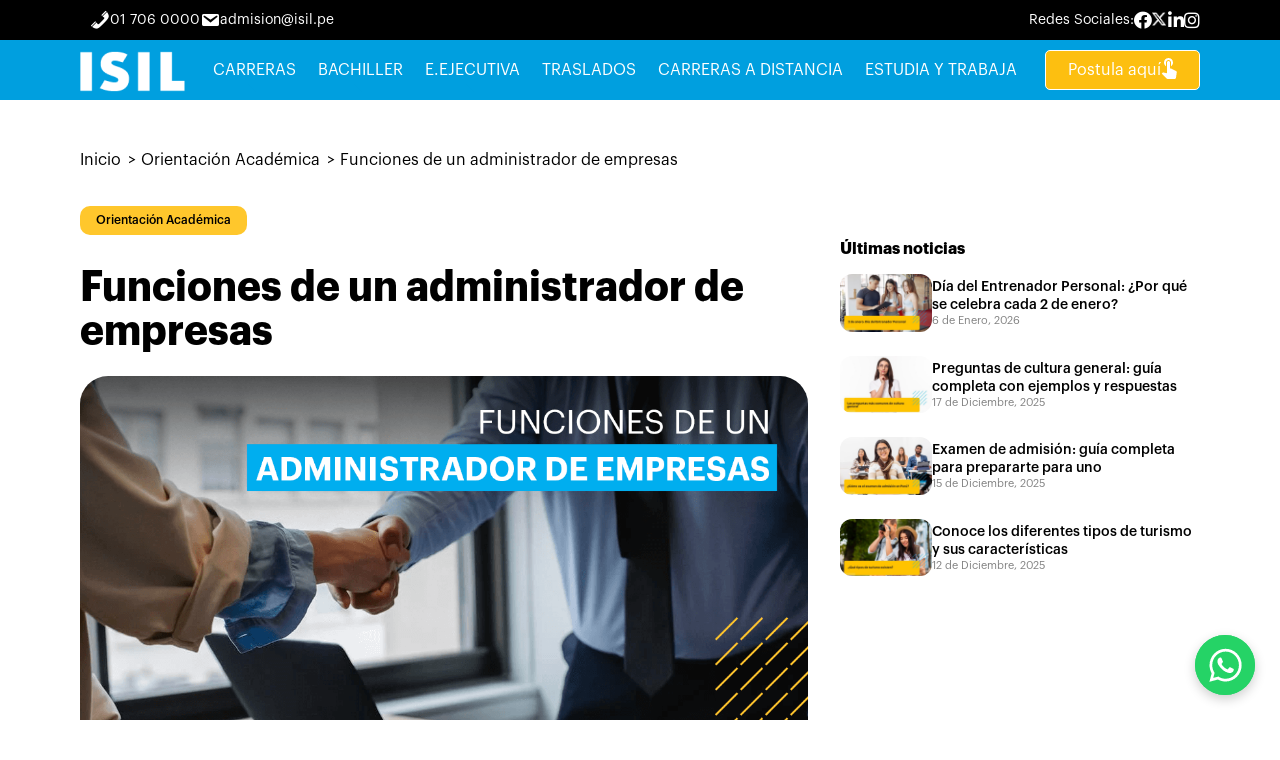

--- FILE ---
content_type: text/html; charset=UTF-8
request_url: https://isil.pe/blog/orientacion/funciones-administrador-empresas/
body_size: 35954
content:
<!DOCTYPE html>
<html>

<head><meta charset="UTF-8" /><script>if(navigator.userAgent.match(/MSIE|Internet Explorer/i)||navigator.userAgent.match(/Trident\/7\..*?rv:11/i)){var href=document.location.href;if(!href.match(/[?&]nowprocket/)){if(href.indexOf("?")==-1){if(href.indexOf("#")==-1){document.location.href=href+"?nowprocket=1"}else{document.location.href=href.replace("#","?nowprocket=1#")}}else{if(href.indexOf("#")==-1){document.location.href=href+"&nowprocket=1"}else{document.location.href=href.replace("#","&nowprocket=1#")}}}}</script><script>(()=>{class RocketLazyLoadScripts{constructor(){this.v="2.0.4",this.userEvents=["keydown","keyup","mousedown","mouseup","mousemove","mouseover","mouseout","touchmove","touchstart","touchend","touchcancel","wheel","click","dblclick","input"],this.attributeEvents=["onblur","onclick","oncontextmenu","ondblclick","onfocus","onmousedown","onmouseenter","onmouseleave","onmousemove","onmouseout","onmouseover","onmouseup","onmousewheel","onscroll","onsubmit"]}async t(){this.i(),this.o(),/iP(ad|hone)/.test(navigator.userAgent)&&this.h(),this.u(),this.l(this),this.m(),this.k(this),this.p(this),this._(),await Promise.all([this.R(),this.L()]),this.lastBreath=Date.now(),this.S(this),this.P(),this.D(),this.O(),this.M(),await this.C(this.delayedScripts.normal),await this.C(this.delayedScripts.defer),await this.C(this.delayedScripts.async),await this.T(),await this.F(),await this.j(),await this.A(),window.dispatchEvent(new Event("rocket-allScriptsLoaded")),this.everythingLoaded=!0,this.lastTouchEnd&&await new Promise(t=>setTimeout(t,500-Date.now()+this.lastTouchEnd)),this.I(),this.H(),this.U(),this.W()}i(){this.CSPIssue=sessionStorage.getItem("rocketCSPIssue"),document.addEventListener("securitypolicyviolation",t=>{this.CSPIssue||"script-src-elem"!==t.violatedDirective||"data"!==t.blockedURI||(this.CSPIssue=!0,sessionStorage.setItem("rocketCSPIssue",!0))},{isRocket:!0})}o(){window.addEventListener("pageshow",t=>{this.persisted=t.persisted,this.realWindowLoadedFired=!0},{isRocket:!0}),window.addEventListener("pagehide",()=>{this.onFirstUserAction=null},{isRocket:!0})}h(){let t;function e(e){t=e}window.addEventListener("touchstart",e,{isRocket:!0}),window.addEventListener("touchend",function i(o){o.changedTouches[0]&&t.changedTouches[0]&&Math.abs(o.changedTouches[0].pageX-t.changedTouches[0].pageX)<10&&Math.abs(o.changedTouches[0].pageY-t.changedTouches[0].pageY)<10&&o.timeStamp-t.timeStamp<200&&(window.removeEventListener("touchstart",e,{isRocket:!0}),window.removeEventListener("touchend",i,{isRocket:!0}),"INPUT"===o.target.tagName&&"text"===o.target.type||(o.target.dispatchEvent(new TouchEvent("touchend",{target:o.target,bubbles:!0})),o.target.dispatchEvent(new MouseEvent("mouseover",{target:o.target,bubbles:!0})),o.target.dispatchEvent(new PointerEvent("click",{target:o.target,bubbles:!0,cancelable:!0,detail:1,clientX:o.changedTouches[0].clientX,clientY:o.changedTouches[0].clientY})),event.preventDefault()))},{isRocket:!0})}q(t){this.userActionTriggered||("mousemove"!==t.type||this.firstMousemoveIgnored?"keyup"===t.type||"mouseover"===t.type||"mouseout"===t.type||(this.userActionTriggered=!0,this.onFirstUserAction&&this.onFirstUserAction()):this.firstMousemoveIgnored=!0),"click"===t.type&&t.preventDefault(),t.stopPropagation(),t.stopImmediatePropagation(),"touchstart"===this.lastEvent&&"touchend"===t.type&&(this.lastTouchEnd=Date.now()),"click"===t.type&&(this.lastTouchEnd=0),this.lastEvent=t.type,t.composedPath&&t.composedPath()[0].getRootNode()instanceof ShadowRoot&&(t.rocketTarget=t.composedPath()[0]),this.savedUserEvents.push(t)}u(){this.savedUserEvents=[],this.userEventHandler=this.q.bind(this),this.userEvents.forEach(t=>window.addEventListener(t,this.userEventHandler,{passive:!1,isRocket:!0})),document.addEventListener("visibilitychange",this.userEventHandler,{isRocket:!0})}U(){this.userEvents.forEach(t=>window.removeEventListener(t,this.userEventHandler,{passive:!1,isRocket:!0})),document.removeEventListener("visibilitychange",this.userEventHandler,{isRocket:!0}),this.savedUserEvents.forEach(t=>{(t.rocketTarget||t.target).dispatchEvent(new window[t.constructor.name](t.type,t))})}m(){const t="return false",e=Array.from(this.attributeEvents,t=>"data-rocket-"+t),i="["+this.attributeEvents.join("],[")+"]",o="[data-rocket-"+this.attributeEvents.join("],[data-rocket-")+"]",s=(e,i,o)=>{o&&o!==t&&(e.setAttribute("data-rocket-"+i,o),e["rocket"+i]=new Function("event",o),e.setAttribute(i,t))};new MutationObserver(t=>{for(const n of t)"attributes"===n.type&&(n.attributeName.startsWith("data-rocket-")||this.everythingLoaded?n.attributeName.startsWith("data-rocket-")&&this.everythingLoaded&&this.N(n.target,n.attributeName.substring(12)):s(n.target,n.attributeName,n.target.getAttribute(n.attributeName))),"childList"===n.type&&n.addedNodes.forEach(t=>{if(t.nodeType===Node.ELEMENT_NODE)if(this.everythingLoaded)for(const i of[t,...t.querySelectorAll(o)])for(const t of i.getAttributeNames())e.includes(t)&&this.N(i,t.substring(12));else for(const e of[t,...t.querySelectorAll(i)])for(const t of e.getAttributeNames())this.attributeEvents.includes(t)&&s(e,t,e.getAttribute(t))})}).observe(document,{subtree:!0,childList:!0,attributeFilter:[...this.attributeEvents,...e]})}I(){this.attributeEvents.forEach(t=>{document.querySelectorAll("[data-rocket-"+t+"]").forEach(e=>{this.N(e,t)})})}N(t,e){const i=t.getAttribute("data-rocket-"+e);i&&(t.setAttribute(e,i),t.removeAttribute("data-rocket-"+e))}k(t){Object.defineProperty(HTMLElement.prototype,"onclick",{get(){return this.rocketonclick||null},set(e){this.rocketonclick=e,this.setAttribute(t.everythingLoaded?"onclick":"data-rocket-onclick","this.rocketonclick(event)")}})}S(t){function e(e,i){let o=e[i];e[i]=null,Object.defineProperty(e,i,{get:()=>o,set(s){t.everythingLoaded?o=s:e["rocket"+i]=o=s}})}e(document,"onreadystatechange"),e(window,"onload"),e(window,"onpageshow");try{Object.defineProperty(document,"readyState",{get:()=>t.rocketReadyState,set(e){t.rocketReadyState=e},configurable:!0}),document.readyState="loading"}catch(t){console.log("WPRocket DJE readyState conflict, bypassing")}}l(t){this.originalAddEventListener=EventTarget.prototype.addEventListener,this.originalRemoveEventListener=EventTarget.prototype.removeEventListener,this.savedEventListeners=[],EventTarget.prototype.addEventListener=function(e,i,o){o&&o.isRocket||!t.B(e,this)&&!t.userEvents.includes(e)||t.B(e,this)&&!t.userActionTriggered||e.startsWith("rocket-")||t.everythingLoaded?t.originalAddEventListener.call(this,e,i,o):(t.savedEventListeners.push({target:this,remove:!1,type:e,func:i,options:o}),"mouseenter"!==e&&"mouseleave"!==e||t.originalAddEventListener.call(this,e,t.savedUserEvents.push,o))},EventTarget.prototype.removeEventListener=function(e,i,o){o&&o.isRocket||!t.B(e,this)&&!t.userEvents.includes(e)||t.B(e,this)&&!t.userActionTriggered||e.startsWith("rocket-")||t.everythingLoaded?t.originalRemoveEventListener.call(this,e,i,o):t.savedEventListeners.push({target:this,remove:!0,type:e,func:i,options:o})}}J(t,e){this.savedEventListeners=this.savedEventListeners.filter(i=>{let o=i.type,s=i.target||window;return e!==o||t!==s||(this.B(o,s)&&(i.type="rocket-"+o),this.$(i),!1)})}H(){EventTarget.prototype.addEventListener=this.originalAddEventListener,EventTarget.prototype.removeEventListener=this.originalRemoveEventListener,this.savedEventListeners.forEach(t=>this.$(t))}$(t){t.remove?this.originalRemoveEventListener.call(t.target,t.type,t.func,t.options):this.originalAddEventListener.call(t.target,t.type,t.func,t.options)}p(t){let e;function i(e){return t.everythingLoaded?e:e.split(" ").map(t=>"load"===t||t.startsWith("load.")?"rocket-jquery-load":t).join(" ")}function o(o){function s(e){const s=o.fn[e];o.fn[e]=o.fn.init.prototype[e]=function(){return this[0]===window&&t.userActionTriggered&&("string"==typeof arguments[0]||arguments[0]instanceof String?arguments[0]=i(arguments[0]):"object"==typeof arguments[0]&&Object.keys(arguments[0]).forEach(t=>{const e=arguments[0][t];delete arguments[0][t],arguments[0][i(t)]=e})),s.apply(this,arguments),this}}if(o&&o.fn&&!t.allJQueries.includes(o)){const e={DOMContentLoaded:[],"rocket-DOMContentLoaded":[]};for(const t in e)document.addEventListener(t,()=>{e[t].forEach(t=>t())},{isRocket:!0});o.fn.ready=o.fn.init.prototype.ready=function(i){function s(){parseInt(o.fn.jquery)>2?setTimeout(()=>i.bind(document)(o)):i.bind(document)(o)}return"function"==typeof i&&(t.realDomReadyFired?!t.userActionTriggered||t.fauxDomReadyFired?s():e["rocket-DOMContentLoaded"].push(s):e.DOMContentLoaded.push(s)),o([])},s("on"),s("one"),s("off"),t.allJQueries.push(o)}e=o}t.allJQueries=[],o(window.jQuery),Object.defineProperty(window,"jQuery",{get:()=>e,set(t){o(t)}})}P(){const t=new Map;document.write=document.writeln=function(e){const i=document.currentScript,o=document.createRange(),s=i.parentElement;let n=t.get(i);void 0===n&&(n=i.nextSibling,t.set(i,n));const c=document.createDocumentFragment();o.setStart(c,0),c.appendChild(o.createContextualFragment(e)),s.insertBefore(c,n)}}async R(){return new Promise(t=>{this.userActionTriggered?t():this.onFirstUserAction=t})}async L(){return new Promise(t=>{document.addEventListener("DOMContentLoaded",()=>{this.realDomReadyFired=!0,t()},{isRocket:!0})})}async j(){return this.realWindowLoadedFired?Promise.resolve():new Promise(t=>{window.addEventListener("load",t,{isRocket:!0})})}M(){this.pendingScripts=[];this.scriptsMutationObserver=new MutationObserver(t=>{for(const e of t)e.addedNodes.forEach(t=>{"SCRIPT"!==t.tagName||t.noModule||t.isWPRocket||this.pendingScripts.push({script:t,promise:new Promise(e=>{const i=()=>{const i=this.pendingScripts.findIndex(e=>e.script===t);i>=0&&this.pendingScripts.splice(i,1),e()};t.addEventListener("load",i,{isRocket:!0}),t.addEventListener("error",i,{isRocket:!0}),setTimeout(i,1e3)})})})}),this.scriptsMutationObserver.observe(document,{childList:!0,subtree:!0})}async F(){await this.X(),this.pendingScripts.length?(await this.pendingScripts[0].promise,await this.F()):this.scriptsMutationObserver.disconnect()}D(){this.delayedScripts={normal:[],async:[],defer:[]},document.querySelectorAll("script[type$=rocketlazyloadscript]").forEach(t=>{t.hasAttribute("data-rocket-src")?t.hasAttribute("async")&&!1!==t.async?this.delayedScripts.async.push(t):t.hasAttribute("defer")&&!1!==t.defer||"module"===t.getAttribute("data-rocket-type")?this.delayedScripts.defer.push(t):this.delayedScripts.normal.push(t):this.delayedScripts.normal.push(t)})}async _(){await this.L();let t=[];document.querySelectorAll("script[type$=rocketlazyloadscript][data-rocket-src]").forEach(e=>{let i=e.getAttribute("data-rocket-src");if(i&&!i.startsWith("data:")){i.startsWith("//")&&(i=location.protocol+i);try{const o=new URL(i).origin;o!==location.origin&&t.push({src:o,crossOrigin:e.crossOrigin||"module"===e.getAttribute("data-rocket-type")})}catch(t){}}}),t=[...new Map(t.map(t=>[JSON.stringify(t),t])).values()],this.Y(t,"preconnect")}async G(t){if(await this.K(),!0!==t.noModule||!("noModule"in HTMLScriptElement.prototype))return new Promise(e=>{let i;function o(){(i||t).setAttribute("data-rocket-status","executed"),e()}try{if(navigator.userAgent.includes("Firefox/")||""===navigator.vendor||this.CSPIssue)i=document.createElement("script"),[...t.attributes].forEach(t=>{let e=t.nodeName;"type"!==e&&("data-rocket-type"===e&&(e="type"),"data-rocket-src"===e&&(e="src"),i.setAttribute(e,t.nodeValue))}),t.text&&(i.text=t.text),t.nonce&&(i.nonce=t.nonce),i.hasAttribute("src")?(i.addEventListener("load",o,{isRocket:!0}),i.addEventListener("error",()=>{i.setAttribute("data-rocket-status","failed-network"),e()},{isRocket:!0}),setTimeout(()=>{i.isConnected||e()},1)):(i.text=t.text,o()),i.isWPRocket=!0,t.parentNode.replaceChild(i,t);else{const i=t.getAttribute("data-rocket-type"),s=t.getAttribute("data-rocket-src");i?(t.type=i,t.removeAttribute("data-rocket-type")):t.removeAttribute("type"),t.addEventListener("load",o,{isRocket:!0}),t.addEventListener("error",i=>{this.CSPIssue&&i.target.src.startsWith("data:")?(console.log("WPRocket: CSP fallback activated"),t.removeAttribute("src"),this.G(t).then(e)):(t.setAttribute("data-rocket-status","failed-network"),e())},{isRocket:!0}),s?(t.fetchPriority="high",t.removeAttribute("data-rocket-src"),t.src=s):t.src="data:text/javascript;base64,"+window.btoa(unescape(encodeURIComponent(t.text)))}}catch(i){t.setAttribute("data-rocket-status","failed-transform"),e()}});t.setAttribute("data-rocket-status","skipped")}async C(t){const e=t.shift();return e?(e.isConnected&&await this.G(e),this.C(t)):Promise.resolve()}O(){this.Y([...this.delayedScripts.normal,...this.delayedScripts.defer,...this.delayedScripts.async],"preload")}Y(t,e){this.trash=this.trash||[];let i=!0;var o=document.createDocumentFragment();t.forEach(t=>{const s=t.getAttribute&&t.getAttribute("data-rocket-src")||t.src;if(s&&!s.startsWith("data:")){const n=document.createElement("link");n.href=s,n.rel=e,"preconnect"!==e&&(n.as="script",n.fetchPriority=i?"high":"low"),t.getAttribute&&"module"===t.getAttribute("data-rocket-type")&&(n.crossOrigin=!0),t.crossOrigin&&(n.crossOrigin=t.crossOrigin),t.integrity&&(n.integrity=t.integrity),t.nonce&&(n.nonce=t.nonce),o.appendChild(n),this.trash.push(n),i=!1}}),document.head.appendChild(o)}W(){this.trash.forEach(t=>t.remove())}async T(){try{document.readyState="interactive"}catch(t){}this.fauxDomReadyFired=!0;try{await this.K(),this.J(document,"readystatechange"),document.dispatchEvent(new Event("rocket-readystatechange")),await this.K(),document.rocketonreadystatechange&&document.rocketonreadystatechange(),await this.K(),this.J(document,"DOMContentLoaded"),document.dispatchEvent(new Event("rocket-DOMContentLoaded")),await this.K(),this.J(window,"DOMContentLoaded"),window.dispatchEvent(new Event("rocket-DOMContentLoaded"))}catch(t){console.error(t)}}async A(){try{document.readyState="complete"}catch(t){}try{await this.K(),this.J(document,"readystatechange"),document.dispatchEvent(new Event("rocket-readystatechange")),await this.K(),document.rocketonreadystatechange&&document.rocketonreadystatechange(),await this.K(),this.J(window,"load"),window.dispatchEvent(new Event("rocket-load")),await this.K(),window.rocketonload&&window.rocketonload(),await this.K(),this.allJQueries.forEach(t=>t(window).trigger("rocket-jquery-load")),await this.K(),this.J(window,"pageshow");const t=new Event("rocket-pageshow");t.persisted=this.persisted,window.dispatchEvent(t),await this.K(),window.rocketonpageshow&&window.rocketonpageshow({persisted:this.persisted})}catch(t){console.error(t)}}async K(){Date.now()-this.lastBreath>45&&(await this.X(),this.lastBreath=Date.now())}async X(){return document.hidden?new Promise(t=>setTimeout(t)):new Promise(t=>requestAnimationFrame(t))}B(t,e){return e===document&&"readystatechange"===t||(e===document&&"DOMContentLoaded"===t||(e===window&&"DOMContentLoaded"===t||(e===window&&"load"===t||e===window&&"pageshow"===t)))}static run(){(new RocketLazyLoadScripts).t()}}RocketLazyLoadScripts.run()})();</script>
	
	<meta name="viewport" content="width=device-width, initial-scale=1, user-scalable=no" />
	<!-- Deshabilitar creación de links automáticos en SAFARI' -->
	<meta name="format-detection" content="telephone=no">
	<!-- Meta datos de PICOL -->
	<title>Funciones de un Administrador de Empresas ¿Qué hace?</title>
<link data-rocket-prefetch href="https://www.clarity.ms" rel="dns-prefetch">
<link data-rocket-prefetch href="https://www.googletagmanager.com" rel="dns-prefetch">
<link data-rocket-prefetch href="https://connect.facebook.net" rel="dns-prefetch">
<link data-rocket-prefetch href="https://s.saleswingsapp.com" rel="dns-prefetch">
<link data-rocket-prefetch href="https://www.gstatic.com" rel="dns-prefetch">
<link data-rocket-prefetch href="https://googleads.g.doubleclick.net" rel="dns-prefetch">
<link data-rocket-prefetch href="https://www.google.com" rel="dns-prefetch">
<link data-rocket-prefetch href="https://td.doubleclick.net" rel="dns-prefetch"><link rel="preload" data-rocket-preload as="image" href="https://isil.pe/blog/wp-content/uploads/2023/03/funciones-administrador-empresas.png" imagesrcset="https://isil.pe/blog/wp-content/uploads/2023/03/funciones-administrador-empresas.png 1119w, https://isil.pe/blog/wp-content/uploads/2023/03/funciones-administrador-empresas-300x201.png 300w, https://isil.pe/blog/wp-content/uploads/2023/03/funciones-administrador-empresas-1024x684.png 1024w, https://isil.pe/blog/wp-content/uploads/2023/03/funciones-administrador-empresas-768x513.png 768w" imagesizes="(max-width: 1119px) 100vw, 1119px" fetchpriority="high"><meta property="og:title" content="Funciones de un Administrador de Empresas ¿Qué hace?" /><meta property="og:type" content="website" /><meta property="og:url" content="https://isil.pe/blog" />	<!-- Meta datos de WP -->
	<meta name='robots' content='index, follow, max-image-preview:large, max-snippet:-1, max-video-preview:-1' />
	<style>img:is([sizes="auto" i], [sizes^="auto," i]) { contain-intrinsic-size: 3000px 1500px }</style>
	
	<!-- This site is optimized with the Yoast SEO plugin v26.6 - https://yoast.com/wordpress/plugins/seo/ -->
	<meta name="description" content="Un administrador de empresas es un rol clave en cualquier organización. Conoce más sobre las funciones de un administrador" />
	<link rel="canonical" href="https://isil.pe/blog/orientacion/funciones-administrador-empresas/" />
	<meta property="og:locale" content="es_ES" />
	<meta property="og:type" content="article" />
	<meta property="og:title" content="Funciones de un Administrador de Empresas ¿Qué hace?" />
	<meta property="og:description" content="Un administrador de empresas es un rol clave en cualquier organización. Conoce más sobre las funciones de un administrador" />
	<meta property="og:url" content="https://isil.pe/blog/orientacion/funciones-administrador-empresas/" />
	<meta property="og:site_name" content="ISIL" />
	<meta property="article:published_time" content="2023-02-14T17:46:48+00:00" />
	<meta property="article:modified_time" content="2025-04-21T18:28:59+00:00" />
	<meta property="og:image" content="https://isil.pe/blog/wp-content/uploads/2023/03/funciones-administrador-empresas.png" />
	<meta property="og:image:width" content="1119" />
	<meta property="og:image:height" content="748" />
	<meta property="og:image:type" content="image/png" />
	<meta name="author" content="Helthon Fuentes" />
	<meta name="twitter:card" content="summary_large_image" />
	<!-- / Yoast SEO plugin. -->


<link rel='dns-prefetch' href='//www.googletagmanager.com' />

<link rel="alternate" type="application/rss+xml" title="ISIL &raquo; Comentario Funciones de un administrador de empresas del feed" href="https://isil.pe/blog/orientacion/funciones-administrador-empresas/feed/" />
<style id='wp-emoji-styles-inline-css' type='text/css'>

	img.wp-smiley, img.emoji {
		display: inline !important;
		border: none !important;
		box-shadow: none !important;
		height: 1em !important;
		width: 1em !important;
		margin: 0 0.07em !important;
		vertical-align: -0.1em !important;
		background: none !important;
		padding: 0 !important;
	}
</style>
<link rel='stylesheet' id='wp-block-library-css' href='https://isil.pe/blog/wp-includes/css/dist/block-library/style.min.css?ver=94c8eff72cc75b6c32662b16ddc61649' type='text/css' media='all' />
<style id='classic-theme-styles-inline-css' type='text/css'>
/*! This file is auto-generated */
.wp-block-button__link{color:#fff;background-color:#32373c;border-radius:9999px;box-shadow:none;text-decoration:none;padding:calc(.667em + 2px) calc(1.333em + 2px);font-size:1.125em}.wp-block-file__button{background:#32373c;color:#fff;text-decoration:none}
</style>
<style id='global-styles-inline-css' type='text/css'>
:root{--wp--preset--aspect-ratio--square: 1;--wp--preset--aspect-ratio--4-3: 4/3;--wp--preset--aspect-ratio--3-4: 3/4;--wp--preset--aspect-ratio--3-2: 3/2;--wp--preset--aspect-ratio--2-3: 2/3;--wp--preset--aspect-ratio--16-9: 16/9;--wp--preset--aspect-ratio--9-16: 9/16;--wp--preset--color--black: #000000;--wp--preset--color--cyan-bluish-gray: #abb8c3;--wp--preset--color--white: #ffffff;--wp--preset--color--pale-pink: #f78da7;--wp--preset--color--vivid-red: #cf2e2e;--wp--preset--color--luminous-vivid-orange: #ff6900;--wp--preset--color--luminous-vivid-amber: #fcb900;--wp--preset--color--light-green-cyan: #7bdcb5;--wp--preset--color--vivid-green-cyan: #00d084;--wp--preset--color--pale-cyan-blue: #8ed1fc;--wp--preset--color--vivid-cyan-blue: #0693e3;--wp--preset--color--vivid-purple: #9b51e0;--wp--preset--gradient--vivid-cyan-blue-to-vivid-purple: linear-gradient(135deg,rgba(6,147,227,1) 0%,rgb(155,81,224) 100%);--wp--preset--gradient--light-green-cyan-to-vivid-green-cyan: linear-gradient(135deg,rgb(122,220,180) 0%,rgb(0,208,130) 100%);--wp--preset--gradient--luminous-vivid-amber-to-luminous-vivid-orange: linear-gradient(135deg,rgba(252,185,0,1) 0%,rgba(255,105,0,1) 100%);--wp--preset--gradient--luminous-vivid-orange-to-vivid-red: linear-gradient(135deg,rgba(255,105,0,1) 0%,rgb(207,46,46) 100%);--wp--preset--gradient--very-light-gray-to-cyan-bluish-gray: linear-gradient(135deg,rgb(238,238,238) 0%,rgb(169,184,195) 100%);--wp--preset--gradient--cool-to-warm-spectrum: linear-gradient(135deg,rgb(74,234,220) 0%,rgb(151,120,209) 20%,rgb(207,42,186) 40%,rgb(238,44,130) 60%,rgb(251,105,98) 80%,rgb(254,248,76) 100%);--wp--preset--gradient--blush-light-purple: linear-gradient(135deg,rgb(255,206,236) 0%,rgb(152,150,240) 100%);--wp--preset--gradient--blush-bordeaux: linear-gradient(135deg,rgb(254,205,165) 0%,rgb(254,45,45) 50%,rgb(107,0,62) 100%);--wp--preset--gradient--luminous-dusk: linear-gradient(135deg,rgb(255,203,112) 0%,rgb(199,81,192) 50%,rgb(65,88,208) 100%);--wp--preset--gradient--pale-ocean: linear-gradient(135deg,rgb(255,245,203) 0%,rgb(182,227,212) 50%,rgb(51,167,181) 100%);--wp--preset--gradient--electric-grass: linear-gradient(135deg,rgb(202,248,128) 0%,rgb(113,206,126) 100%);--wp--preset--gradient--midnight: linear-gradient(135deg,rgb(2,3,129) 0%,rgb(40,116,252) 100%);--wp--preset--font-size--small: 13px;--wp--preset--font-size--medium: 20px;--wp--preset--font-size--large: 36px;--wp--preset--font-size--x-large: 42px;--wp--preset--spacing--20: 0.44rem;--wp--preset--spacing--30: 0.67rem;--wp--preset--spacing--40: 1rem;--wp--preset--spacing--50: 1.5rem;--wp--preset--spacing--60: 2.25rem;--wp--preset--spacing--70: 3.38rem;--wp--preset--spacing--80: 5.06rem;--wp--preset--shadow--natural: 6px 6px 9px rgba(0, 0, 0, 0.2);--wp--preset--shadow--deep: 12px 12px 50px rgba(0, 0, 0, 0.4);--wp--preset--shadow--sharp: 6px 6px 0px rgba(0, 0, 0, 0.2);--wp--preset--shadow--outlined: 6px 6px 0px -3px rgba(255, 255, 255, 1), 6px 6px rgba(0, 0, 0, 1);--wp--preset--shadow--crisp: 6px 6px 0px rgba(0, 0, 0, 1);}:where(.is-layout-flex){gap: 0.5em;}:where(.is-layout-grid){gap: 0.5em;}body .is-layout-flex{display: flex;}.is-layout-flex{flex-wrap: wrap;align-items: center;}.is-layout-flex > :is(*, div){margin: 0;}body .is-layout-grid{display: grid;}.is-layout-grid > :is(*, div){margin: 0;}:where(.wp-block-columns.is-layout-flex){gap: 2em;}:where(.wp-block-columns.is-layout-grid){gap: 2em;}:where(.wp-block-post-template.is-layout-flex){gap: 1.25em;}:where(.wp-block-post-template.is-layout-grid){gap: 1.25em;}.has-black-color{color: var(--wp--preset--color--black) !important;}.has-cyan-bluish-gray-color{color: var(--wp--preset--color--cyan-bluish-gray) !important;}.has-white-color{color: var(--wp--preset--color--white) !important;}.has-pale-pink-color{color: var(--wp--preset--color--pale-pink) !important;}.has-vivid-red-color{color: var(--wp--preset--color--vivid-red) !important;}.has-luminous-vivid-orange-color{color: var(--wp--preset--color--luminous-vivid-orange) !important;}.has-luminous-vivid-amber-color{color: var(--wp--preset--color--luminous-vivid-amber) !important;}.has-light-green-cyan-color{color: var(--wp--preset--color--light-green-cyan) !important;}.has-vivid-green-cyan-color{color: var(--wp--preset--color--vivid-green-cyan) !important;}.has-pale-cyan-blue-color{color: var(--wp--preset--color--pale-cyan-blue) !important;}.has-vivid-cyan-blue-color{color: var(--wp--preset--color--vivid-cyan-blue) !important;}.has-vivid-purple-color{color: var(--wp--preset--color--vivid-purple) !important;}.has-black-background-color{background-color: var(--wp--preset--color--black) !important;}.has-cyan-bluish-gray-background-color{background-color: var(--wp--preset--color--cyan-bluish-gray) !important;}.has-white-background-color{background-color: var(--wp--preset--color--white) !important;}.has-pale-pink-background-color{background-color: var(--wp--preset--color--pale-pink) !important;}.has-vivid-red-background-color{background-color: var(--wp--preset--color--vivid-red) !important;}.has-luminous-vivid-orange-background-color{background-color: var(--wp--preset--color--luminous-vivid-orange) !important;}.has-luminous-vivid-amber-background-color{background-color: var(--wp--preset--color--luminous-vivid-amber) !important;}.has-light-green-cyan-background-color{background-color: var(--wp--preset--color--light-green-cyan) !important;}.has-vivid-green-cyan-background-color{background-color: var(--wp--preset--color--vivid-green-cyan) !important;}.has-pale-cyan-blue-background-color{background-color: var(--wp--preset--color--pale-cyan-blue) !important;}.has-vivid-cyan-blue-background-color{background-color: var(--wp--preset--color--vivid-cyan-blue) !important;}.has-vivid-purple-background-color{background-color: var(--wp--preset--color--vivid-purple) !important;}.has-black-border-color{border-color: var(--wp--preset--color--black) !important;}.has-cyan-bluish-gray-border-color{border-color: var(--wp--preset--color--cyan-bluish-gray) !important;}.has-white-border-color{border-color: var(--wp--preset--color--white) !important;}.has-pale-pink-border-color{border-color: var(--wp--preset--color--pale-pink) !important;}.has-vivid-red-border-color{border-color: var(--wp--preset--color--vivid-red) !important;}.has-luminous-vivid-orange-border-color{border-color: var(--wp--preset--color--luminous-vivid-orange) !important;}.has-luminous-vivid-amber-border-color{border-color: var(--wp--preset--color--luminous-vivid-amber) !important;}.has-light-green-cyan-border-color{border-color: var(--wp--preset--color--light-green-cyan) !important;}.has-vivid-green-cyan-border-color{border-color: var(--wp--preset--color--vivid-green-cyan) !important;}.has-pale-cyan-blue-border-color{border-color: var(--wp--preset--color--pale-cyan-blue) !important;}.has-vivid-cyan-blue-border-color{border-color: var(--wp--preset--color--vivid-cyan-blue) !important;}.has-vivid-purple-border-color{border-color: var(--wp--preset--color--vivid-purple) !important;}.has-vivid-cyan-blue-to-vivid-purple-gradient-background{background: var(--wp--preset--gradient--vivid-cyan-blue-to-vivid-purple) !important;}.has-light-green-cyan-to-vivid-green-cyan-gradient-background{background: var(--wp--preset--gradient--light-green-cyan-to-vivid-green-cyan) !important;}.has-luminous-vivid-amber-to-luminous-vivid-orange-gradient-background{background: var(--wp--preset--gradient--luminous-vivid-amber-to-luminous-vivid-orange) !important;}.has-luminous-vivid-orange-to-vivid-red-gradient-background{background: var(--wp--preset--gradient--luminous-vivid-orange-to-vivid-red) !important;}.has-very-light-gray-to-cyan-bluish-gray-gradient-background{background: var(--wp--preset--gradient--very-light-gray-to-cyan-bluish-gray) !important;}.has-cool-to-warm-spectrum-gradient-background{background: var(--wp--preset--gradient--cool-to-warm-spectrum) !important;}.has-blush-light-purple-gradient-background{background: var(--wp--preset--gradient--blush-light-purple) !important;}.has-blush-bordeaux-gradient-background{background: var(--wp--preset--gradient--blush-bordeaux) !important;}.has-luminous-dusk-gradient-background{background: var(--wp--preset--gradient--luminous-dusk) !important;}.has-pale-ocean-gradient-background{background: var(--wp--preset--gradient--pale-ocean) !important;}.has-electric-grass-gradient-background{background: var(--wp--preset--gradient--electric-grass) !important;}.has-midnight-gradient-background{background: var(--wp--preset--gradient--midnight) !important;}.has-small-font-size{font-size: var(--wp--preset--font-size--small) !important;}.has-medium-font-size{font-size: var(--wp--preset--font-size--medium) !important;}.has-large-font-size{font-size: var(--wp--preset--font-size--large) !important;}.has-x-large-font-size{font-size: var(--wp--preset--font-size--x-large) !important;}
:where(.wp-block-post-template.is-layout-flex){gap: 1.25em;}:where(.wp-block-post-template.is-layout-grid){gap: 1.25em;}
:where(.wp-block-columns.is-layout-flex){gap: 2em;}:where(.wp-block-columns.is-layout-grid){gap: 2em;}
:root :where(.wp-block-pullquote){font-size: 1.5em;line-height: 1.6;}
</style>
<link data-minify="1" rel='stylesheet' id='mbfc-public-styles-css' href='https://isil.pe/blog/wp-content/cache/min/1/blog/wp-content/plugins/Botón%20Flotante%20Customizado/public/css/public-styles.css?ver=1764862499' type='text/css' media='all' />
<link data-minify="1" rel='stylesheet' id='styleFormCardsCSS-css' href='https://isil.pe/blog/wp-content/cache/min/1/blog/wp-content/plugins/formCards/admin/css/main.css?ver=1764862499' type='text/css' media='all' />
<link rel='stylesheet' id='kk-star-ratings-css' href='https://isil.pe/blog/wp-content/plugins/kk-star-ratings/src/core/public/css/kk-star-ratings.min.css?ver=5.4.10.3' type='text/css' media='all' />
<link data-minify="1" rel='stylesheet' id='flexSlider_stylesheet-css' href='https://isil.pe/blog/wp-content/cache/min/1/blog/wp-content/plugins/reflex-gallery/scripts/flexslider/flexslider.css?ver=1764862499' type='text/css' media='all' />
<link data-minify="1" rel='stylesheet' id='prettyPhoto_stylesheet-css' href='https://isil.pe/blog/wp-content/cache/min/1/blog/wp-content/plugins/reflex-gallery/scripts/prettyphoto/prettyPhoto.css?ver=1764862499' type='text/css' media='all' />
<link data-minify="1" rel='stylesheet' id='reflexGallery_stylesheet-css' href='https://isil.pe/blog/wp-content/cache/min/1/blog/wp-content/plugins/reflex-gallery/styles/default.css?ver=1764862499' type='text/css' media='all' />
<link data-minify="1" rel='stylesheet' id='styleCardsCSS-css' href='https://isil.pe/blog/wp-content/cache/min/1/blog/wp-content/plugins/sliderCards/admin/css/main.css?ver=1764862499' type='text/css' media='all' />
<link rel='stylesheet' id='font-slick-css' href='https://isil.pe/blog/wp-content/plugins/sliderCards/admin/assets/fonts/fonts_slick/slick.woff?ver=94c8eff72cc75b6c32662b16ddc61649' type='text/css' media='all' />
<link data-minify="1" rel='stylesheet' id='dashicons-css' href='https://isil.pe/blog/wp-content/cache/min/1/blog/wp-includes/css/dashicons.min.css?ver=1764862499' type='text/css' media='all' />
<link data-minify="1" rel='stylesheet' id='contact-form-7-css' href='https://isil.pe/blog/wp-content/cache/min/1/blog/wp-content/plugins/contact-form-7/includes/css/styles.css?ver=1764862499' type='text/css' media='all' />
<link data-minify="1" rel='stylesheet' id='wpcf7-redirect-script-frontend-css' href='https://isil.pe/blog/wp-content/cache/min/1/blog/wp-content/plugins/wpcf7-redirect/build/assets/frontend-script.css?ver=1764862499' type='text/css' media='all' />
<link rel='stylesheet' id='ez-toc-css' href='https://isil.pe/blog/wp-content/plugins/easy-table-of-contents/assets/css/screen.min.css?ver=2.0.80' type='text/css' media='all' />
<style id='ez-toc-inline-css' type='text/css'>
div#ez-toc-container .ez-toc-title {font-size: 120%;}div#ez-toc-container .ez-toc-title {font-weight: 500;}div#ez-toc-container ul li , div#ez-toc-container ul li a {font-size: 95%;}div#ez-toc-container ul li , div#ez-toc-container ul li a {font-weight: 500;}div#ez-toc-container nav ul ul li {font-size: 90%;}div#ez-toc-container {background: #009fdf;border: 1px solid #bdbdbd;}div#ez-toc-container p.ez-toc-title , #ez-toc-container .ez_toc_custom_title_icon , #ez-toc-container .ez_toc_custom_toc_icon {color: #ffffff;}div#ez-toc-container ul.ez-toc-list a {color: #ffffff;}div#ez-toc-container ul.ez-toc-list a:hover {color: #ffffff;}div#ez-toc-container ul.ez-toc-list a:visited {color: #ffffff;}.ez-toc-counter nav ul li a::before {color: ;}.ez-toc-box-title {font-weight: bold; margin-bottom: 10px; text-align: center; text-transform: uppercase; letter-spacing: 1px; color: #666; padding-bottom: 5px;position:absolute;top:-4%;left:5%;background-color: inherit;transition: top 0.3s ease;}.ez-toc-box-title.toc-closed {top:-25%;}
.ez-toc-container-direction {direction: ltr;}.ez-toc-counter ul {direction: ltr;counter-reset: item ;}.ez-toc-counter nav ul li a::before {content: counter(item, numeric) '. ';margin-right: .2em; counter-increment: item;flex-grow: 0;flex-shrink: 0;float: left; }.ez-toc-widget-direction {direction: ltr;}.ez-toc-widget-container ul {direction: ltr;counter-reset: item ;}.ez-toc-widget-container nav ul li a::before {content: counter(item, numeric) '. ';margin-right: .2em; counter-increment: item;flex-grow: 0;flex-shrink: 0;float: left; }
</style>
<link data-minify="1" rel='stylesheet' id='main-style-css' href='https://isil.pe/blog/wp-content/cache/min/1/blog/wp-content/themes/teampicol-isil-pe-a8dbea8ae62f/style.css?ver=1764862499' type='text/css' media='all' />
<script type="rocketlazyloadscript" data-rocket-type="text/javascript" data-rocket-src="https://isil.pe/blog/wp-includes/js/jquery/jquery.min.js?ver=3.7.1" id="jquery-core-js" data-rocket-defer defer></script>
<script type="rocketlazyloadscript" data-rocket-type="text/javascript" data-rocket-src="https://isil.pe/blog/wp-includes/js/jquery/jquery-migrate.min.js?ver=3.4.1" id="jquery-migrate-js" data-rocket-defer defer></script>
<script type="text/javascript" id="formCardsJs-js-extra">
/* <![CDATA[ */
var solicitudAjax = {"url":"https:\/\/isil.pe\/blog\/wp-admin\/admin-ajax.php","seguridad":"86d5d45e24"};
/* ]]> */
</script>
<script type="rocketlazyloadscript" data-minify="1" data-rocket-type="text/javascript" data-rocket-src="https://isil.pe/blog/wp-content/cache/min/1/blog/wp-content/plugins/formCards/admin/js/jquery_front.js?ver=1764862499" id="formCardsJs-js" data-rocket-defer defer></script>
<script type="rocketlazyloadscript" data-rocket-type="text/javascript" data-rocket-src="https://isil.pe/blog/wp-content/plugins/reflex-gallery/scripts/flexslider/jquery.flexslider-min.js?ver=94c8eff72cc75b6c32662b16ddc61649" id="flexSlider-js" data-rocket-defer defer></script>
<script type="rocketlazyloadscript" data-minify="1" data-rocket-type="text/javascript" data-rocket-src="https://isil.pe/blog/wp-content/cache/min/1/blog/wp-content/plugins/reflex-gallery/scripts/prettyphoto/jquery.prettyPhoto.js?ver=1764862499" id="prettyPhoto-js" data-rocket-defer defer></script>
<script type="rocketlazyloadscript" data-minify="1" data-rocket-type="text/javascript" data-rocket-src="https://isil.pe/blog/wp-content/cache/min/1/blog/wp-content/plugins/reflex-gallery/scripts/galleryManager.js?ver=1764862499" id="galleryManager-js" data-rocket-defer defer></script>
<script type="rocketlazyloadscript" data-minify="1" data-rocket-type="text/javascript" data-rocket-src="https://isil.pe/blog/wp-content/cache/min/1/blog/wp-content/plugins/sliderCards/admin/js/slick.js?ver=1764862499" id="sliderCardsJs-js" data-rocket-defer defer></script>
<script type="rocketlazyloadscript" data-minify="1" data-rocket-type="text/javascript" data-rocket-src="https://isil.pe/blog/wp-content/cache/min/1/blog/wp-content/plugins/sliderCards/admin/js/jquery_slick.js?ver=1764862499" id="SlickCardsJs-js" data-rocket-defer defer></script>
<link rel="https://api.w.org/" href="https://isil.pe/blog/wp-json/" /><link rel="alternate" title="JSON" type="application/json" href="https://isil.pe/blog/wp-json/wp/v2/posts/257" /><link rel="EditURI" type="application/rsd+xml" title="RSD" href="https://isil.pe/blog/xmlrpc.php?rsd" />

<link rel='shortlink' href='https://isil.pe/blog/?p=257' />
<link rel="alternate" title="oEmbed (JSON)" type="application/json+oembed" href="https://isil.pe/blog/wp-json/oembed/1.0/embed?url=https%3A%2F%2Fisil.pe%2Fblog%2Forientacion%2Ffunciones-administrador-empresas%2F" />
<link rel="alternate" title="oEmbed (XML)" type="text/xml+oembed" href="https://isil.pe/blog/wp-json/oembed/1.0/embed?url=https%3A%2F%2Fisil.pe%2Fblog%2Forientacion%2Ffunciones-administrador-empresas%2F&#038;format=xml" />
<meta name="generator" content="Site Kit by Google 1.168.0" /><style>.reflex-gallery a img {}</style><!-- Schema optimized by Schema Pro --><script type="application/ld+json">{"@context":"https://schema.org","@type":"Article","mainEntityOfPage":{"@type":"WebPage","@id":"https://isil.pe/blog/orientacion/funciones-administrador-empresas/"},"headline":"Funciones de un administrador de empresas","image":{"@type":"ImageObject","url":"https://isil.pe/blog/wp-content/uploads/2023/03/funciones-administrador-empresas.png","width":1119,"height":748},"datePublished":"2023-02-14T17:46:48+0000","dateModified":"2025-04-21T13:28:59+0000","author":{"@type":"person","name":"Helthon Fuentes","url":"https://isil.pe/blog/author/datatrust"},"publisher":{"@type":"Organization","name":"ISIL","logo":{"@type":"ImageObject","url":"https://isil.pe/blog/wp-content/uploads/2024/10/isil-logo.jpg"}},"description":null}</script><!-- / Schema optimized by Schema Pro --><!-- site-navigation-element Schema optimized by Schema Pro --><script type="application/ld+json">{"@context":"https:\/\/schema.org","@graph":[{"@context":"https:\/\/schema.org","@type":"SiteNavigationElement","id":"site-navigation","name":"Orientaci\u00f3n Acad\u00e9mica","url":"https:\/\/isil.pe\/blog\/orientacion\/"},{"@context":"https:\/\/schema.org","@type":"SiteNavigationElement","id":"site-navigation","name":"Dise\u00f1o","url":"https:\/\/isil.pe\/blog\/diseno\/"},{"@context":"https:\/\/schema.org","@type":"SiteNavigationElement","id":"site-navigation","name":"Negocios","url":"https:\/\/isil.pe\/blog\/negocios\/"},{"@context":"https:\/\/schema.org","@type":"SiteNavigationElement","id":"site-navigation","name":"Marketing","url":"https:\/\/isil.pe\/blog\/marketing\/"},{"@context":"https:\/\/schema.org","@type":"SiteNavigationElement","id":"site-navigation","name":"Tecnolog\u00eda","url":"https:\/\/isil.pe\/blog\/tecnologia\/"}]}</script><!-- / site-navigation-element Schema optimized by Schema Pro --><meta name="google-site-verification" content="9bHsHXbu8-EEEBAv-pIGmcE19KB5kXOXK1xgllnwX2w"><meta name="google-site-verification" content="Zi5Z4WbdtidFyfJnf7Dj440YpM5lIBl6vkaTLliYiNo">
<!-- Fragmento de código de Google Tag Manager añadido por Site Kit -->
<script type="text/javascript">
/* <![CDATA[ */

			( function( w, d, s, l, i ) {
				w[l] = w[l] || [];
				w[l].push( {'gtm.start': new Date().getTime(), event: 'gtm.js'} );
				var f = d.getElementsByTagName( s )[0],
					j = d.createElement( s ), dl = l != 'dataLayer' ? '&l=' + l : '';
				j.async = true;
				j.src = 'https://www.googletagmanager.com/gtm.js?id=' + i + dl;
				f.parentNode.insertBefore( j, f );
			} )( window, document, 'script', 'dataLayer', 'GTM-NGP26BV' );
			
/* ]]> */
</script>

<!-- Final del fragmento de código de Google Tag Manager añadido por Site Kit -->
			<style id="wpsp-style-frontend"></style>
					<style type="text/css" id="wp-custom-css">
			/*AGREGADO POR ISIL DESDE ADM DE WORDPRESS AJUSTE FORMULARIO*/
.s-body .form-admision__close-wrap
{
		top: 18vh !important;
	  margin-right: 5px !important;
}
.s-body .form-admision__close {
    color: white;
    text-shadow: 2px 2px 7px #0000005c;
    background-color: #009fdf;
    border-radius: 50%;
    border: solid 2px white;
    box-shadow: 2px 2px 15px #00000082;
		font-size: 20px !important;
		text-align:center;
}
.form-label__text
{
	width: initial !important;
}
.form-label
{
	display:flex;
}
.wpcf7-radio
{
  display:flex;
}
@media screen and (max-width: 430px) {
    .posts-with-sidebar__form .wpcf7-radio {
        display: flex !important;
        justify-content: flex-start !important;
        flex-wrap: wrap !important;
      flex-direction: row !important;
    }
}
@media screen and (max-width: 650px)
{
	.s-body .form-admision__wrap.active .form-admision
	{
		margin-top: 18vh;
		font-size: 20px !important;
		text-align:center;
	}
}
/*AGREGADO POR ISIL DESDE ADM DE WORDPRESS AJUSTE FORMULARIO*/
/* AJUSTE FORMULARIO DE MARKETING */
.pageSidebar.pos-sticky #wpcf7-f56-o2 form
{
  padding:15px;
}
.pageSidebar.pos-sticky #wpcf7-f56-o2 .wpcf7-submit
{
  margin-bottom:37px;
}
/* AJUSTE FORMULARIO DE MARKETING */		</style>
		<noscript><style id="rocket-lazyload-nojs-css">.rll-youtube-player, [data-lazy-src]{display:none !important;}</style></noscript>	<!--[if lt IE 9]>
    <script src="//cdnjs.cloudflare.com/ajax/libs/html5shiv/3.7.3/html5shiv.min.js"></script>
    <script src="https://isil.pe/blog/wp-content/themes/teampicol-isil-pe-a8dbea8ae62f/respond.js"></script>
    <![endif]-->

<meta name="generator" content="WP Rocket 3.20.1.2" data-wpr-features="wpr_delay_js wpr_defer_js wpr_minify_js wpr_lazyload_images wpr_lazyload_iframes wpr_preconnect_external_domains wpr_oci wpr_minify_css wpr_preload_links wpr_desktop" /></head>

<body>
				<header  class="header js-header js-header-popup">
		
<div class="nav_top">
	<div  class="container">
		<div class="info_contact">
			<a href="tel:017060000" class="phone"><i class="dashicons dashicons-phone"></i> 01 706 0000</a>
			<a href="mailto:admision@isil.pe" class="mail"><i class="dashicons dashicons-email"></i><span>admision@isil.pe</span></a>
		</div>


					<ul class="nav-bar__social-list ">
				<span>Redes Sociales: </span>
															<li><a href="https://www.facebook.com/ISILpe/" target="_blank"><i class="fab fa-facebook"></i></a></li>
																				<li><a href="https://twitter.com/isil_pe" target="_blank"><i class="fab fa-twitter"></i></a></li>
																				<li><a href="https://www.linkedin.com/school/isil-pe/" target="_blank"><i class="fab fa-linkedin-in"></i></a></li>
																				<li><a href="https://www.instagram.com/isil_pe/" target="_blank"><i class="fab fa-instagram"></i></a></li>
												</ul>
		
	</div>
</div>		<div class="nav_main" id="menu">

	<div class="nav-bar">
		<div  class="container">
			<div class="nav-bar__container">
				<a href='https://isil.pe/blog' class="nav-bar__logo">
											<img src="https://isil.pe/blog/wp-content/themes/teampicol-isil-pe-a8dbea8ae62f/images/logo.png" alt="ISIL">
									</a>

								<div class="nav-bar__menu">
					<i class="btn_close_mobile"></i>

					<!--<ul class="nav-bar__menu-list | js-menu-list">
											</ul>-->
	<ul class="menu_main">
						
		<li><a class="carrera item"style="margin-left:0px;margin-right:-18px"><center>CARRERAS</center></a></li>
		<li><a class="bachiller item"style="margin-right:-18px"><center>BACHILLER</center></a></li>
		<li><a class="ejecutiva item"style="margin-right:-18px"><center>E.EJECUTIVA</center></a></li>
						<li style="margin-right:-18px">
							<a href="https://trasladate.isil.pe/traslados/"><center>TRASLADOS</center></a>
						</li>
		 <li style="margin-right:-18px"><a   href="https://isil.pe/carreras-a-distancia/?cod_oc=s1028&utm_source=blog&utm_medium=menu" ><center>CARRERAS A DISTANCIA</center></a></li>
  <li style=""><a  href="https://isil.pe/carreras-para-gente-que-trabaja/?cod_oc=s1029&utm_source=blog&utm_medium=menu"><center>ESTUDIA Y TRABAJA</center></a></li>
					</ul>

					 
					
<style>
  .menu_main a:hover,
  .menu_main a:focus,
  .menu_main a:active {
    color: #00AEEF !important; /* Celeste de la marca */
  }
</style>





					<!--contenido de menus antes-->


				</div>
				
				<div class="nav-bar__social">

					                
                <a class="btn_nav_head">Postula aquí<i>
        <svg xmlns="http://www.w3.org/2000/svg" width="16" height="21" viewBox="0 0 16 21" fill="none">
                <path d="M5 8.24V4.5C5 3.12 6.12 2 7.5 2C8.88 2 10 3.12 10 4.5V8.24C11.21 7.43 12 6.06 12 4.5C12 2.01 9.99 0 7.5 0C5.01 0 3 2.01 3 4.5C3 6.06 3.79 7.43 5 8.24ZM14.84 12.87L10.3 10.61C10.13 10.54 9.95 10.5 9.76 10.5H9V4.5C9 3.67 8.33 3 7.5 3C6.67 3 6 3.67 6 4.5V15.24C2.4 14.48 2.46 14.49 2.33 14.49C2.02 14.49 1.74 14.62 1.54 14.82L0.75 15.62L5.69 20.56C5.96 20.83 6.34 21 6.75 21H13.54C14.29 21 14.87 20.45 14.98 19.72L15.73 14.45C15.74 14.38 15.75 14.31 15.75 14.25C15.75 13.63 15.37 13.09 14.84 12.87Z" fill="white"></path>
        </svg>
        </i>
</a>

					<!--div class="nav-bar__search js-menu-list__close">
											<button class="nav-bar__search-btn | js-sform-btn"><i class="fal fa-search"></i></button>
						<form class='nav-bar__search-form | js-sform' method="GET" action="https://isil.pe/blog">
							<input type="text" name="s" id="" value="">
							<button type="submit" value="Buscar"><i class="fal fa-search"></i></button>
						</form>
						<--<button class="nav-bar__mobile-btn nav-bar__search-btn | js-menu-btn"><i class="fal fa-bars"></i></button>-->
						<a class="btn_menu_mobile"><i></i></a>
					</div-->

				</div>








			</div>
		</div>
	</div>

</div>




<div  class="mg_menu carrera_c main">
	<i class="closed_menu"></i>

	<div  class="mg_menu_content">
		<section>
			<div class="categoria">
				<span class="nombre">Área de Diseño									</span>
			</div>

			<ul id="menu-carreras-menu-diseno" class="menu"><li id="menu-item-8849" class="menu-item menu-item-type-custom menu-item-object-custom menu-item-8849"><a href="https://isil.pe/areas-academicas/diseno-ux-ui/?cod_oc=s1018&#038;utm_source=blog&#038;utm_medium=menu">Diseño de Medios Interactivos (UX/UI)</a></li>
<li id="menu-item-8850" class="menu-item menu-item-type-custom menu-item-object-custom menu-item-8850"><a href="https://isil.pe/areas-academicas/diseno-grafico/?cod_oc=s1018&#038;utm_source=blog&#038;utm_medium=menu">Diseño Gráfico</a></li>
<li id="menu-item-8851" class="menu-item menu-item-type-custom menu-item-object-custom menu-item-8851"><a href="https://isil.pe/areas-academicas/diseno-interiores/?cod_oc=s1018&#038;utm_source=blog&#038;utm_medium=menu">Diseño de Interiores</a></li>
<li id="menu-item-8852" class="menu-item menu-item-type-custom menu-item-object-custom menu-item-8852"><a href="https://isil.pe/areas-academicas/animacion-digital-diseno-3d/?cod_oc=s1018&#038;utm_source=blog&#038;utm_medium=menu">Animación Digital y Diseño 3D</a></li>
<li id="menu-item-8853" class="menu-item menu-item-type-custom menu-item-object-custom menu-item-8853"><a href="https://isil.pe/areas-academicas/diseno-y-desarrollo-de-videojuegos/?cod_oc=s1018&#038;utm_source=blog&#038;utm_medium=menu">Diseño y Desarrollo de Videojuegos</a></li>
</ul>
		</section>
		<section>
			<div class="categoria">
				<span class="nombre">Área Comunicación</span>
			</div>


			<ul id="menu-menu-comunicacion" class="menu"><li id="menu-item-8854" class="menu-item menu-item-type-custom menu-item-object-custom menu-item-8854"><a href="https://isil.pe/areas-academicas/fotografia/?cod_oc=s1018&#038;utm_source=blog&#038;utm_medium=menu">Fotografía y Producción de Imagen</a></li>
<li id="menu-item-8855" class="menu-item menu-item-type-custom menu-item-object-custom menu-item-8855"><a href="https://isil.pe/areas-academicas/comunicacion-audiovisual/?cod_oc=s1018&#038;utm_source=blog&#038;utm_medium=menu">Comunicación Audiovisual</a></li>
<li id="menu-item-8856" class="menu-item menu-item-type-custom menu-item-object-custom menu-item-8856"><a href="https://isil.pe/areas-academicas/comunicacion-integral/?cod_oc=s1018&#038;utm_source=blog&#038;utm_medium=menu">Comunicación Integral</a></li>
<li id="menu-item-8857" class="menu-item menu-item-type-custom menu-item-object-custom menu-item-8857"><a href="https://isil.pe/areas-academicas/periodismo-deportivo/?cod_oc=s1018&#038;utm_source=blog&#038;utm_medium=menu">Periodismo Deportivo</a></li>
</ul>

		</section>
		<section>
			<div class="categoria">
				<span class="nombre">Área de Marketing</span>
			</div>
			<ul id="menu-menu-marketing" class="menu"><li id="menu-item-8860" class="menu-item menu-item-type-custom menu-item-object-custom menu-item-8860"><a href="https://isil.pe/areas-academicas/marketing-gestion-moda/?cod_oc=s1018&#038;utm_source=blog&#038;utm_medium=menu">Marketing y Gestión de Moda</a></li>
<li id="menu-item-8861" class="menu-item menu-item-type-custom menu-item-object-custom menu-item-8861"><a href="https://isil.pe/areas-academicas/marketing/?cod_oc=s1018&#038;utm_source=blog&#038;utm_medium=menu">Marketing</a></li>
<li id="menu-item-8862" class="menu-item menu-item-type-custom menu-item-object-custom menu-item-8862"><a href="https://isil.pe/areas-academicas/publicidad-y-medios-digitales/?cod_oc=s1018&#038;utm_source=blog&#038;utm_medium=menu">Publicidad y Medios Digitales</a></li>
<li id="menu-item-8863" class="menu-item menu-item-type-custom menu-item-object-custom menu-item-8863"><a href="https://isil.pe/areas-academicas/gestion-comercial/?cod_oc=s1018&#038;utm_source=blog&#038;utm_medium=menu">Gestión Comercial y Negocios Digitales</a></li>
</ul>		</section>
		<section>
			<div class="categoria">
				<span class="nombre">Área de Negocio</span>
			</div>
			<ul id="menu-menu-negocios" class="menu"><li id="menu-item-8864" class="menu-item menu-item-type-custom menu-item-object-custom menu-item-8864"><a href="https://isil.pe/areas-academicas/administracion-de-empresas/?cod_oc=s1018&#038;utm_source=blog&#038;utm_medium=menu">Administración de Empresas</a></li>
<li id="menu-item-8865" class="menu-item menu-item-type-custom menu-item-object-custom menu-item-8865"><a href="https://isil.pe/areas-academicas/negocios-internacionales/?cod_oc=s1018&#038;utm_source=blog&#038;utm_medium=menu">Negocios Internacionales</a></li>
<li id="menu-item-8866" class="menu-item menu-item-type-custom menu-item-object-custom menu-item-8866"><a href="https://isil.pe/areas-academicas/administracion-y-finanzas/?cod_oc=s1018&#038;utm_source=blog&#038;utm_medium=menu">Administración y Finanzas</a></li>
<li id="menu-item-8867" class="menu-item menu-item-type-custom menu-item-object-custom menu-item-8867"><a href="https://isil.pe/areas-academicas/recursos-humanos/?cod_oc=s1018&#038;utm_source=blog&#038;utm_medium=menu">Recursos Humanos</a></li>
<li id="menu-item-8868" class="menu-item menu-item-type-custom menu-item-object-custom menu-item-8868"><a href="https://isil.pe/areas-academicas/administracion-bancaria/?cod_oc=s1018&#038;utm_source=blog&#038;utm_medium=menu">Administración Bancaria</a></li>
<li id="menu-item-8869" class="menu-item menu-item-type-custom menu-item-object-custom menu-item-8869"><a href="https://isil.pe/areas-academicas/logistica/?cod_oc=s1018&#038;utm_source=blog&#038;utm_medium=menu">Logística</a></li>
<li id="menu-item-8870" class="menu-item menu-item-type-custom menu-item-object-custom menu-item-8870"><a href="https://isil.pe/areas-academicas/contabilidad/?cod_oc=s1018&#038;utm_source=blog&#038;utm_medium=menu">Contabilidad</a></li>
<li id="menu-item-12520" class="menu-item menu-item-type-custom menu-item-object-custom menu-item-12520"><a href="https://isil.pe/areas-academicas/gestion-deportiva/?cod_oc=s1018&#038;utm_source=blog&#038;utm_medium=menu">Gestión Deportiva</a></li>
<li id="menu-item-12521" class="menu-item menu-item-type-custom menu-item-object-custom menu-item-12521"><a href="https://isil.pe/areas-academicas/gestion-publica/?cod_oc=s1018&#038;utm_source=blog&#038;utm_medium=menu">Gestión Pública</a></li>
<li id="menu-item-12522" class="menu-item menu-item-type-custom menu-item-object-custom menu-item-12522"><a href="https://isil.pe/areas-academicas/seguridad-y-salud-ocupacional/?cod_oc=s1018&#038;utm_source=blog&#038;utm_medium=menu">Seguridad y Salud Ocupacional</a></li>
</ul>		</section>
		<section>
			<div class="categoria">
				<span class="nombre">Área de Tecnología</span>
			</div>
			<ul id="menu-menu-tecnologia" class="menu"><li id="menu-item-8871" class="menu-item menu-item-type-custom menu-item-object-custom menu-item-8871"><a href="https://isil.pe/areas-academicas/desarollo-de-software/?cod_oc=s1018&#038;utm_source=blog&#038;utm_medium=menu">Desarrollo de Software</a></li>
<li id="menu-item-8872" class="menu-item menu-item-type-custom menu-item-object-custom menu-item-8872"><a href="https://isil.pe/areas-academicas/redes-y-comunicaciones/?cod_oc=s1018&#038;utm_source=blog&#038;utm_medium=menu">Redes y Comunicaciones</a></li>
<li id="menu-item-8873" class="menu-item menu-item-type-custom menu-item-object-custom menu-item-8873"><a href="https://isil.pe/areas-academicas/sistemas-de-informacion/?cod_oc=s1018&#038;utm_source=blog&#038;utm_medium=menu">Sistemas de Información</a></li>
<li id="menu-item-8874" class="menu-item menu-item-type-custom menu-item-object-custom menu-item-8874"><a href="https://isil.pe/areas-academicas/ciberseguridad/?cod_oc=s1018&#038;utm_source=blog&#038;utm_medium=menu">Ciberseguridad</a></li>
<li id="menu-item-8875" class="menu-item menu-item-type-custom menu-item-object-custom menu-item-8875"><a href="https://isil.pe/areas-academicas/computacion-nube/?cod_oc=s1018&#038;utm_source=blog&#038;utm_medium=menu">Computación en la Nube</a></li>
<li id="menu-item-8876" class="menu-item menu-item-type-custom menu-item-object-custom menu-item-8876"><a href="https://isil.pe/areas-academicas/arquitectura-de-datos/?cod_oc=s1018&#038;utm_source=blog&#038;utm_medium=menu">Arquitectura de Datos</a></li>
<li id="menu-item-8877" class="menu-item menu-item-type-custom menu-item-object-custom menu-item-8877"><a href="https://isil.pe/areas-academicas/ciencia-datos-e-inteligencia-artificial/?cod_oc=s1018&#038;utm_source=blog&#038;utm_medium=menu">Ciencia de Datos e Inteligencia Artificial</a></li>
</ul>		</section>
		<section>
			<div class="categoria">
				<span class="nombre">Área de Hotelería y Turismo</span>
			</div>
			<ul id="menu-menu-hoteleria" class="menu"><li id="menu-item-8858" class="menu-item menu-item-type-custom menu-item-object-custom menu-item-8858"><a href="https://isil.pe/areas-academicas/hoteleria/?cod_oc=s1018&#038;utm_source=blog&#038;utm_medium=menu">Hotelería</a></li>
<li id="menu-item-8859" class="menu-item menu-item-type-custom menu-item-object-custom menu-item-8859"><a href="https://isil.pe/areas-academicas/turismo/?cod_oc=s1018&#038;utm_source=blog&#038;utm_medium=menu">Turismo</a></li>
<li id="menu-item-12523" class="menu-item menu-item-type-custom menu-item-object-custom menu-item-12523"><a href="https://isil.pe/areas-academicas/gastronomia/?cod_oc=s1018&#038;utm_source=blog&#038;utm_medium=menu">Gastronomía</a></li>
</ul>		</section>
	</div>
</div>

<div  class="mg_menu bachiller_c main">
	<i class="closed_menu"></i>

	<div  class="mg_menu_content">
		<section>
			<div class="categoria">
				<span class="nombre">Negocios</span>
			</div>

			<ul id="menu-bachiller-negocio" class="menu"><li id="menu-item-8844" class="menu-item menu-item-type-custom menu-item-object-custom menu-item-8844"><a href="https://isil.pe/escuela/administracion-de-negocios/?cod_oc=s1018&#038;utm_source=blog&#038;utm_medium=menu">Administración de Negocios</a></li>
<li id="menu-item-8845" class="menu-item menu-item-type-custom menu-item-object-custom menu-item-8845"><a href="https://isil.pe/escuela/direccion-de-negocios-globales/?cod_oc=s1018&#038;utm_source=blog&#038;utm_medium=menu">Dirección de Negocios Globales</a></li>
<li id="menu-item-8846" class="menu-item menu-item-type-custom menu-item-object-custom menu-item-8846"><a href="https://isil.pe/escuela/administracion-y-gestion-del-talento-humano/?cod_oc=s1018&#038;utm_source=blog&#038;utm_medium=menu">Administración y Gestión del Talento Humano</a></li>
<li id="menu-item-13250" class="menu-item menu-item-type-custom menu-item-object-custom menu-item-13250"><a href="https://isil.pe/escuela/direccion-financiera-y-contable/?cod_oc=s1018&#038;utm_source=blog&#038;utm_medium=menu">Dirección Financiera y Contable</a></li>
</ul>
		</section>
		<section>
			<div class="categoria">
				<span class="nombre">Comunicación</span>
			</div>
			<ul id="menu-bachiller-comunicacion" class="menu"><li id="menu-item-8848" class="menu-item menu-item-type-custom menu-item-object-custom menu-item-8848"><a href="https://isil.pe/escuela/comunicacion-estrategica/?cod_oc=s1018&#038;utm_source=blog&#038;utm_medium=menu">Comunicación Estratégica</a></li>
<li id="menu-item-13251" class="menu-item menu-item-type-custom menu-item-object-custom menu-item-13251"><a href="https://isil.pe/escuela/creacion-y-direccion-audiovisual/?cod_oc=s1018&#038;utm_source=blog&#038;utm_medium=menu">Creación y Dirección Audiovisual</a></li>
</ul>		</section>
		<section>
			<div class="categoria">
				<span class="nombre">Marketing</span>
			</div>
			<ul id="menu-bachiller-marketing" class="menu"><li id="menu-item-8842" class="menu-item menu-item-type-custom menu-item-object-custom menu-item-8842"><a href="https://isil.pe/escuela/administracion-y-marketing/?cod_oc=s1018&#038;utm_source=blog&#038;utm_medium=menu">Administración y Marketing</a></li>
<li id="menu-item-8843" class="menu-item menu-item-type-custom menu-item-object-custom menu-item-8843"><a href="https://isil.pe/escuela/direccion-publicitaria/?cod_oc=s1018&#038;utm_source=blog&#038;utm_medium=menu">Dirección Publicitaria</a></li>
</ul>		</section>
		<section>
			<div class="categoria">
				<span class="nombre">Diseño</span>
			</div>
			<ul id="menu-bachiller-diseno" class="menu"><li id="menu-item-8839" class="menu-item menu-item-type-custom menu-item-object-custom menu-item-8839"><a href="https://isil.pe/escuela/diseno-grafico-estrategico/?cod_oc=s1018&#038;utm_source=blog&#038;utm_medium=menu">Diseño Gráfico Estratégico</a></li>
<li id="menu-item-8840" class="menu-item menu-item-type-custom menu-item-object-custom menu-item-8840"><a href="https://isil.pe/escuela/arquitectura-de-interiores/?cod_oc=s1018&#038;utm_source=blog&#038;utm_medium=menu">Arquitectura de Interiores</a></li>
<li id="menu-item-13252" class="menu-item menu-item-type-custom menu-item-object-custom menu-item-13252"><a href="https://isil.pe/escuela/direccion-y-gestion-de-proyectos-animados/?cod_oc=s1018&#038;utm_source=blog&#038;utm_medium=menu">Dirección y Gestión de Proyectos Animados</a></li>
</ul>		</section>
		<section>
			<div class="categoria">
				<span class="nombre">Hotelería y Turismo</span>
			</div>
			<ul id="menu-bachiller-hoteleria" class="menu"><li id="menu-item-8841" class="menu-item menu-item-type-custom menu-item-object-custom menu-item-8841"><a href="https://isil.pe/escuela/administracion-hotelera/?cod_oc=s1018&#038;utm_source=blog&#038;utm_medium=menu">Administración Hotelera</a></li>
</ul>		</section>
		<section>
			<div class="categoria">
				<span class="nombre">Tecnología</span>
			</div>
			<ul id="menu-bachiller-tecnologia" class="menu"><li id="menu-item-8847" class="menu-item menu-item-type-custom menu-item-object-custom menu-item-8847"><a href="https://isil.pe/escuela/tecnologias-de-la-informacion/?cod_oc=s1018&#038;utm_source=blog&#038;utm_medium=menu">Tecnologías de la Información</a></li>
<li id="menu-item-13253" class="menu-item menu-item-type-custom menu-item-object-custom menu-item-13253"><a href="https://isil.pe/escuela/ingenieria-de-sistemas/?cod_oc=s1018&#038;utm_source=blog&#038;utm_medium=menu">Ingeniería de Sistemas</a></li>
</ul>		</section>
	</div>
</div>

<div  class="mg_menu ejecutiva_c main">
	<i class="closed_menu"></i>

	<div  class="mg_menu_content">
		<section>
			<div class="categoria">
				<span class="nombre">Diplomados</span>
			</div>
			<ul id="menu-ejecutiva-diplomados" class="menu"><li id="menu-item-8890" class="menu-item menu-item-type-custom menu-item-object-custom menu-item-8890"><a href="https://isil.pe/ed-ejecutiva/diplomados/administracion-y-finanzas/?cod_oc=s1018&#038;utm_source=blog&#038;utm_medium=menu">Diplomados en Administración y Finanzas</a></li>
<li id="menu-item-8891" class="menu-item menu-item-type-custom menu-item-object-custom menu-item-8891"><a href="https://isil.pe/ed-ejecutiva/diplomados/logistica-y-operaciones/?cod_oc=s1018&#038;utm_source=blog&#038;utm_medium=menu">Diplomados en Logística y Operaciones</a></li>
<li id="menu-item-8892" class="menu-item menu-item-type-custom menu-item-object-custom menu-item-8892"><a href="https://isil.pe/ed-ejecutiva/diplomados/marketing-ventas/?cod_oc=s1018&#038;utm_source=blog&#038;utm_medium=menu">Diplomados en Marketing y Ventas</a></li>
<li id="menu-item-8895" class="menu-item menu-item-type-custom menu-item-object-custom menu-item-8895"><a href="https://isil.pe/ed-ejecutiva/diplomados/programas-talento-humano/?cod_oc=s1018&#038;utm_source=blog&#038;utm_medium=menu">Diplomados en Talento Humano</a></li>
<li id="menu-item-8896" class="menu-item menu-item-type-custom menu-item-object-custom menu-item-8896"><a href="https://isil.pe/ed-ejecutiva/diplomados/tecnologia/?cod_oc=s1018&#038;utm_source=blog&#038;utm_medium=menu">Diplomados en Tecnología</a></li>
<li id="menu-item-8897" class="menu-item menu-item-type-custom menu-item-object-custom menu-item-8897"><a href="https://isil.pe/ed-ejecutiva/diplomados/inteligencia-artificial/?cod_oc=s1018&#038;utm_source=blog&#038;utm_medium=menu">Diplomados en IA y Ciencias de Datos</a></li>
</ul>		</section>
		<section>
			<div class="categoria">
				<span class="nombre">Cursos de Especialización</span>
			</div>
			<ul id="menu-ejecutiva-curso-especializacion" class="menu"><li id="menu-item-8878" class="menu-item menu-item-type-custom menu-item-object-custom menu-item-8878"><a href="https://isil.pe/ed-ejecutiva/cursos-especializacion/gestion-negocios/?cod_oc=s1018&#038;utm_source=blog&#038;utm_medium=menu">Cursos de Gestión de Negocios</a></li>
<li id="menu-item-8879" class="menu-item menu-item-type-custom menu-item-object-custom menu-item-8879"><a href="https://isil.pe/ed-ejecutiva/cursos-especializacion/marketing-digital/?cod_oc=s1018&#038;utm_source=blog&#038;utm_medium=menu">Cursos de Marketing Digital</a></li>
<li id="menu-item-8880" class="menu-item menu-item-type-custom menu-item-object-custom menu-item-8880"><a href="https://isil.pe/ed-ejecutiva/cursos-especializacion/logistica/?cod_oc=s1018&#038;utm_source=blog&#038;utm_medium=menu">Cursos de Operaciones y Logística</a></li>
<li id="menu-item-8881" class="menu-item menu-item-type-custom menu-item-object-custom menu-item-8881"><a href="https://isil.pe/ed-ejecutiva/cursos-especializacion/gestion-talento/?cod_oc=s1018&#038;utm_source=blog&#038;utm_medium=menu">Cursos de Gestión del Talento</a></li>
<li id="menu-item-8882" class="menu-item menu-item-type-custom menu-item-object-custom menu-item-8882"><a href="https://isil.pe/ed-ejecutiva/cursos-especializacion/habilidades-blandas/?cod_oc=s1018&#038;utm_source=blog&#038;utm_medium=menu">Cursos de Habilidades Blandas</a></li>
<li id="menu-item-8883" class="menu-item menu-item-type-custom menu-item-object-custom menu-item-8883"><a href="https://isil.pe/ed-ejecutiva/cursos-especializacion/cursos-de-proyectos/?cod_oc=s1018&#038;utm_source=blog&#038;utm_medium=menu">Cursos de Proyectos</a></li>
<li id="menu-item-8884" class="menu-item menu-item-type-custom menu-item-object-custom menu-item-8884"><a href="https://isil.pe/ed-ejecutiva/cursos-especializacion/contabilidad/?cod_oc=s1018&#038;utm_source=blog&#038;utm_medium=menu">Cursos de Contabilidad y Finanzas</a></li>
<li id="menu-item-8885" class="menu-item menu-item-type-custom menu-item-object-custom menu-item-8885"><a href="https://isil.pe/ed-ejecutiva/cursos-especializacion/wellness/?cod_oc=s1018&#038;utm_source=blog&#038;utm_medium=menu">Cursos de Wellness</a></li>
<li id="menu-item-8886" class="menu-item menu-item-type-custom menu-item-object-custom menu-item-8886"><a href="https://isil.pe/ed-ejecutiva/cursos-especializacion/decoracion-diseno-interiores/?cod_oc=s1018&#038;utm_source=blog&#038;utm_medium=menu">Cursos de Decoración y Diseño de Interiores</a></li>
<li id="menu-item-8887" class="menu-item menu-item-type-custom menu-item-object-custom menu-item-8887"><a href="https://isil.pe/ed-ejecutiva/cursos-especializacion/tecnologia/?cod_oc=s1018&#038;utm_source=blog&#038;utm_medium=menu">Cursos de Tecnología</a></li>
<li id="menu-item-8888" class="menu-item menu-item-type-custom menu-item-object-custom menu-item-8888"><a href="https://isil.pe/ed-ejecutiva/cursos-especializacion/cursos-de-excel/?cod_oc=s1018&#038;utm_source=blog&#038;utm_medium=menu">Cursos de Excel</a></li>
<li id="menu-item-8889" class="menu-item menu-item-type-custom menu-item-object-custom menu-item-8889"><a href="https://isil.pe/ed-ejecutiva/cursos-especializacion/ciencia-datos/?cod_oc=s1018&#038;utm_source=blog&#038;utm_medium=menu">Cursos de IA y Ciencia de Datos</a></li>
</ul>		</section>
		<section>
			<div class="categoria">
				<span class="nombre"><a href="https://isil.pe/ed-ejecutiva/programas-internacionales/">Programas Internacionales</a></span>
			</div>
			<ul>
				<li><a></a></li>
			</ul>
		</section>
	</div>
</div>	</header>
	<section  class="cookies js-caja-cookies">
    <button class="cookies__close js-caja-cookies__btn" type="button"><i class="far fa-times"></i></button>
    <div  class="cookies__content">
        <div  class="cookies__text">
            <p>Nuestro sitio web utiliza cookies para mejorar tu experiencia. Más información Politicas de Cookies</p>
        </div>
        <button class="cookies__btn js-caja-cookies__btn" type="button">Aceptar</button>
    </div>
</section>

<div  class="page page--min">
    <div  class="s-body pb-50">
    <div class="container">
        <ul class="c-header__bread">
            <li><a href="https://isil.pe/blog">Inicio</a></li>
                        <li><a href="https://isil.pe/blog/orientacion/">Orientación Académica</a></li>
                                        <li><a href="https://isil.pe/blog/orientacion/funciones-administrador-empresas/">Funciones de un administrador de empresas</a></li>
                    </ul>
    </div>

    <div  class="posts-with-sidebar">
        <div class="container">
            <div class="posts-with-sidebar__container">
                <div class="posts-with-sidebar__left">
                                        <span class="s-body__tag"><a href="https://isil.pe/blog/orientacion/">Orientación Académica</a></span>
                    
                    <h1 class="s-body__title">Funciones de un administrador de empresas</h1>
                                                            <figure class="s-body__image">
                        <img width="1119" height="748" src="https://isil.pe/blog/wp-content/uploads/2023/03/funciones-administrador-empresas.png" class="" alt="Funciones de un administrador de empresas" decoding="async" fetchpriority="high" srcset="https://isil.pe/blog/wp-content/uploads/2023/03/funciones-administrador-empresas.png 1119w, https://isil.pe/blog/wp-content/uploads/2023/03/funciones-administrador-empresas-300x201.png 300w, https://isil.pe/blog/wp-content/uploads/2023/03/funciones-administrador-empresas-1024x684.png 1024w, https://isil.pe/blog/wp-content/uploads/2023/03/funciones-administrador-empresas-768x513.png 768w" sizes="(max-width: 1119px) 100vw, 1119px" />                    </figure>
                                        <div class="s-body__content">
                        <div class="s-body__content-left">
                            <div class="share-social">
                                <ul class="share-social__body">
                                    <li>Compartir en:</li>
                                    <li><a class='fb addthis_button_facebook | share-fb' href="https://www.facebook.com/sharer/sharer.php?u=https://isil.pe/blog/orientacion/funciones-administrador-empresas/"><i class="fab fa-facebook-f"></i></a></li>
                                    <li><a class='tw addthis_button_twitter | share-tw' href="https://twitter.com/intent/tweet?url=https://isil.pe/blog/orientacion/funciones-administrador-empresas/"><i class="fab fa-twitter"></i></a></li>
                                    <!-- <li><a class='pi addthis_button_pinterest | share-pt' href="https://pinterest.com/pin/create/button/?url=https://isil.pe/blog/orientacion/funciones-administrador-empresas/"><i class="fab fa-pinterest"></i></a></li> -->
                                    <li><a class='wa addthis_button_whatsapp | share-wa' href="https://wa.me/?text=https%3A%2F%2Fisil.pe%2Fblog%2Forientacion%2Ffunciones-administrador-empresas%2F"><i class="fab fa-whatsapp"></i></a></li>
                                    <li><a class='ln addthis_button_linkedin | share-ln' href="https://www.linkedin.com/shareArticle?mini=true&url=https%3A%2F%2Fisil.pe%2Fblog%2Forientacion%2Ffunciones-administrador-empresas%2F"><i class="fab fa-linkedin-in"></i></a></li>
                                    <li><a class='ma addthis_button_email | send-mail' href="mailto:?subject=Compartir&body=https://isil.pe/blog/orientacion/funciones-administrador-empresas/"><i class="fas fa-envelope"></i></a></li>
                                </ul>
                            </div>                             
                        </div>
                        <div class="s-body__content-right">
                            <div class="wpContent">
                                

<div class="kk-star-ratings kksr-auto kksr-align-left kksr-valign-top"
    data-payload='{&quot;align&quot;:&quot;left&quot;,&quot;id&quot;:&quot;257&quot;,&quot;slug&quot;:&quot;default&quot;,&quot;valign&quot;:&quot;top&quot;,&quot;ignore&quot;:&quot;&quot;,&quot;reference&quot;:&quot;auto&quot;,&quot;class&quot;:&quot;&quot;,&quot;count&quot;:&quot;0&quot;,&quot;legendonly&quot;:&quot;&quot;,&quot;readonly&quot;:&quot;&quot;,&quot;score&quot;:&quot;0&quot;,&quot;starsonly&quot;:&quot;&quot;,&quot;best&quot;:&quot;5&quot;,&quot;gap&quot;:&quot;5&quot;,&quot;greet&quot;:&quot;Califica este post ❤️&quot;,&quot;legend&quot;:&quot;0\/5 - (0 votos)&quot;,&quot;size&quot;:&quot;24&quot;,&quot;title&quot;:&quot;Funciones de un administrador de empresas&quot;,&quot;width&quot;:&quot;0&quot;,&quot;_legend&quot;:&quot;{score}\/{best} - ({count} {votes})&quot;,&quot;font_factor&quot;:&quot;1.25&quot;}'>
            
<div class="kksr-stars">
    
<div class="kksr-stars-inactive">
            <div class="kksr-star" data-star="1" style="padding-right: 5px">
            

<div class="kksr-icon" style="width: 24px; height: 24px;"></div>
        </div>
            <div class="kksr-star" data-star="2" style="padding-right: 5px">
            

<div class="kksr-icon" style="width: 24px; height: 24px;"></div>
        </div>
            <div class="kksr-star" data-star="3" style="padding-right: 5px">
            

<div class="kksr-icon" style="width: 24px; height: 24px;"></div>
        </div>
            <div class="kksr-star" data-star="4" style="padding-right: 5px">
            

<div class="kksr-icon" style="width: 24px; height: 24px;"></div>
        </div>
            <div class="kksr-star" data-star="5" style="padding-right: 5px">
            

<div class="kksr-icon" style="width: 24px; height: 24px;"></div>
        </div>
    </div>
    
<div class="kksr-stars-active" style="width: 0px;">
            <div class="kksr-star" style="padding-right: 5px">
            

<div class="kksr-icon" style="width: 24px; height: 24px;"></div>
        </div>
            <div class="kksr-star" style="padding-right: 5px">
            

<div class="kksr-icon" style="width: 24px; height: 24px;"></div>
        </div>
            <div class="kksr-star" style="padding-right: 5px">
            

<div class="kksr-icon" style="width: 24px; height: 24px;"></div>
        </div>
            <div class="kksr-star" style="padding-right: 5px">
            

<div class="kksr-icon" style="width: 24px; height: 24px;"></div>
        </div>
            <div class="kksr-star" style="padding-right: 5px">
            

<div class="kksr-icon" style="width: 24px; height: 24px;"></div>
        </div>
    </div>
</div>
                

<div class="kksr-legend" style="font-size: 19.2px;">
            <span class="kksr-muted">Califica este post ❤️</span>
    </div>
    </div>

<p>Un <strong>administrador de empresas es un rol clave en cualquier organización</strong>, responsable de administrar las operaciones diarias y garantizar que la empresa funcione sin problemas<strong>. Los deberes de un administrador de empresas varían según el tamaño</strong> y la naturaleza de la organización, pero <strong>existen algunas funciones clave que son comunes a la mayoría de las empresas</strong>.&nbsp;</p>



<p>Si estás interesado en conocer los principales deberes y responsabilidades de un administrador de empresas, este artículo te brindará una descripción general de las funciones clave de un administrador para garantizar el buen funcionamiento de una empresa</p>



<div id="ez-toc-container" class="ez-toc-v2_0_80 counter-hierarchy ez-toc-counter ez-toc-custom ez-toc-container-direction">
<div class="ez-toc-title-container">
<p class="ez-toc-title ez-toc-toggle" style="cursor:pointer">Tabla de contenidos</p>
<span class="ez-toc-title-toggle"></span></div>
<nav><ul class='ez-toc-list ez-toc-list-level-1 ' ><li class='ez-toc-page-1 ez-toc-heading-level-2'><a class="ez-toc-link ez-toc-heading-1" href="#10_Funciones_claves_de_un_administrador_de_empresas" >10 Funciones claves de un administrador de empresas</a><ul class='ez-toc-list-level-3' ><li class='ez-toc-heading-level-3'><a class="ez-toc-link ez-toc-heading-2" href="#Planificar_los_objetivos_de_la_empresa" >Planificar los objetivos de la empresa</a></li><li class='ez-toc-page-1 ez-toc-heading-level-3'><a class="ez-toc-link ez-toc-heading-3" href="#Organizacion_del_equipo_de_trabajo" >Organización del equipo de trabajo</a></li><li class='ez-toc-page-1 ez-toc-heading-level-3'><a class="ez-toc-link ez-toc-heading-4" href="#Dirigir_la_empresa_hacia_el_crecimiento" >Dirigir la empresa hacia el crecimiento</a></li><li class='ez-toc-page-1 ez-toc-heading-level-3'><a class="ez-toc-link ez-toc-heading-5" href="#Mejorar_los_procesos_de_control" >Mejorar los procesos de control</a></li><li class='ez-toc-page-1 ez-toc-heading-level-3'><a class="ez-toc-link ez-toc-heading-6" href="#Evalua_los_resultados_mensuales_anuales" >Evalúa los resultados mensuales, anuales</a></li><li class='ez-toc-page-1 ez-toc-heading-level-3'><a class="ez-toc-link ez-toc-heading-7" href="#Motiva_y_comunica_a_su_equipo_de_trabajo" >Motiva y comunica a su equipo de trabajo</a></li><li class='ez-toc-page-1 ez-toc-heading-level-3'><a class="ez-toc-link ez-toc-heading-8" href="#Establecer_medidas_de_rendimiento" >Establecer medidas de rendimiento</a></li><li class='ez-toc-page-1 ez-toc-heading-level-3'><a class="ez-toc-link ez-toc-heading-9" href="#Ser_la_imagen_de_la_empresa" >Ser la imagen de la empresa</a></li><li class='ez-toc-page-1 ez-toc-heading-level-3'><a class="ez-toc-link ez-toc-heading-10" href="#Ser_el_enlace_entre_gerentes_y_empleados" >Ser el enlace entre gerentes y empleados</a></li><li class='ez-toc-page-1 ez-toc-heading-level-3'><a class="ez-toc-link ez-toc-heading-11" href="#Desarrollar_a_su_gente_y_a_si_mismo" >Desarrollar a su gente y a sí mismo</a></li></ul></li><li class='ez-toc-page-1 ez-toc-heading-level-2'><a class="ez-toc-link ez-toc-heading-12" href="#Diferencia_entre_gerente_y_administrador" >Diferencia entre gerente y administrador</a></li><li class='ez-toc-page-1 ez-toc-heading-level-2'><a class="ez-toc-link ez-toc-heading-13" href="#%C2%BFCuanto_puede_cobrar_un_administrador_de_empresas_en_Peru" >¿Cuánto puede cobrar un administrador de empresas en Perú?</a></li><li class='ez-toc-page-1 ez-toc-heading-level-2'><a class="ez-toc-link ez-toc-heading-14" href="#%C2%BFQuieres_estudiar_Administracion_de_Empresas" >¿Quieres estudiar Administración de Empresas?</a></li></ul></nav></div>
<h2 class="wp-block-heading"><span class="ez-toc-section" id="10_Funciones_claves_de_un_administrador_de_empresas"></span>10 Funciones claves de un administrador de empresas<span class="ez-toc-section-end"></span></h2>


<div class="wp-block-image">
<figure class="aligncenter size-full"><img decoding="async" width="717" height="359" src="data:image/svg+xml,%3Csvg%20xmlns='http://www.w3.org/2000/svg'%20viewBox='0%200%20717%20359'%3E%3C/svg%3E" alt="Tareas del administrador de empresas" class="wp-image-677" data-lazy-srcset="https://isil.pe/blog/wp-content/uploads/2023/03/administrador-de-empresas2.jpg 717w, https://isil.pe/blog/wp-content/uploads/2023/03/administrador-de-empresas2-300x150.jpg 300w" data-lazy-sizes="(max-width: 717px) 100vw, 717px" data-lazy-src="https://isil.pe/blog/wp-content/uploads/2023/03/administrador-de-empresas2.jpg" /><noscript><img decoding="async" width="717" height="359" src="https://isil.pe/blog/wp-content/uploads/2023/03/administrador-de-empresas2.jpg" alt="Tareas del administrador de empresas" class="wp-image-677" srcset="https://isil.pe/blog/wp-content/uploads/2023/03/administrador-de-empresas2.jpg 717w, https://isil.pe/blog/wp-content/uploads/2023/03/administrador-de-empresas2-300x150.jpg 300w" sizes="(max-width: 717px) 100vw, 717px" /></noscript></figure></div>


<p>Si eres un egresado de la <a href="https://isil.pe/areas-academicas/administracion-de-empresas/?cod_oc=s830&amp;utm_source=blog&amp;utm_medium=organic&amp;utm_campaign=adm&amp;utm_term=&amp;utm_content=" target="_blank" rel="noreferrer noopener"><strong>carrera de administración de empresas</strong></a>, serás el responsable de supervisar las operaciones diarias de la organización y garantizar que funcione sin problemas. Pero, ¿qué implica esto exactamente? En esta sección, describiremos 10 funciones clave que desempeña un administrador en la gestión exitosa de una empresa.</p>



<h3 class="wp-block-heading"><span class="ez-toc-section" id="Planificar_los_objetivos_de_la_empresa"></span>Planificar los objetivos de la empresa<span class="ez-toc-section-end"></span></h3>



<p>Es crucial para cualquier empresa tener un plan claro para lograr sus objetivos, ya sean a corto, mediano o largo plazo. Como administrador de empresas, es tu responsabilidad establecer los objetivos de la empresa y monitorear cada paso del proceso para identificar cualquier oportunidad o amenaza que pueda surgir.</p>



<h3 class="wp-block-heading"><span class="ez-toc-section" id="Organizacion_del_equipo_de_trabajo"></span>Organización del equipo de trabajo<span class="ez-toc-section-end"></span></h3>



<p>Para cumplir con los objetivos trazados por la empresa, es importante que el administrador de empresas defina los roles y responsabilidades de cada miembro del equipo o de cada departamento dentro de la organización. Para hacer esto de manera efectiva, es necesario contar con un equipo competente y eficiente. Si estás pensado llevar la carrera y no sabes <a href="https://isil.pe/blog/orientacion/donde-estudiar-administracion/" target="_blank" rel="noreferrer noopener">dónde estudiar administración de empresas</a>, te invitamos a visitar nuestro blog y puedas conocer nuestra malla curricular de la carrera.</p>



<h3 class="wp-block-heading"><span class="ez-toc-section" id="Dirigir_la_empresa_hacia_el_crecimiento"></span>Dirigir la empresa hacia el crecimiento<span class="ez-toc-section-end"></span></h3>



<p>Incluso si una empresa cuenta con el mejor y más calificado personal, no podrá tener éxito sin un administrador comercial capaz que pueda tomar decisiones y supervisar los procesos administrativos. El liderazgo de un administrador de empresas es fundamental para el logro de las metas y objetivos de la empresa.</p>



<h3 class="wp-block-heading"><span class="ez-toc-section" id="Mejorar_los_procesos_de_control"></span>Mejorar los procesos de control<span class="ez-toc-section-end"></span></h3>



<p>Para garantizar que el negocio funcione sin problemas, un administrador de negocios también debe ser responsable de controlar los procesos. Esto puede implicar la implementación de sistemas y procedimientos para agilizar las operaciones, así como el seguimiento y la medición de la eficacia de estos procesos.</p>



<h3 class="wp-block-heading"><span class="ez-toc-section" id="Evalua_los_resultados_mensuales_anuales"></span>Evalúa los resultados mensuales, anuales<span class="ez-toc-section-end"></span></h3>



<p>Uno de los deberes clave de un administrador de empresas es evaluar los resultados del negocio. Esto implica analizar datos y métricas para determinar el desempeño de la organización y usar esta información para tomar decisiones informadas sobre la dirección futura de la empresa.</p>



<h3 class="wp-block-heading"><span class="ez-toc-section" id="Motiva_y_comunica_a_su_equipo_de_trabajo"></span>Motiva y comunica a su equipo de trabajo<span class="ez-toc-section-end"></span></h3>



<p>Un administrador de empresas también debe ser capaz de motivar y comunicarse de manera efectiva con su equipo. Esto implica proporcionar liderazgo y dirección, así como construir relaciones sólidas con los miembros del equipo. Es importante que un administrador de empresas pueda comunicarse de manera clara y efectiva, y fomentar un ambiente de trabajo positivo y colaborativo.</p>



<h3 class="wp-block-heading"><span class="ez-toc-section" id="Establecer_medidas_de_rendimiento"></span>Establecer medidas de rendimiento<span class="ez-toc-section-end"></span></h3>



<p>Para garantizar que la empresa cumpla con sus objetivos, un administrador de empresas también debe ser responsable de establecer medidas de desempeño. Esto puede implicar establecer objetivos y puntos de referencia, así como monitorear y evaluar el desempeño del equipo.</p>



<h3 class="wp-block-heading"><span class="ez-toc-section" id="Ser_la_imagen_de_la_empresa"></span>Ser la imagen de la empresa<span class="ez-toc-section-end"></span></h3>



<p>Como administrador de empresas, también es responsable de representar a la empresa ante el mundo exterior. Esto incluye mantener una imagen profesional y defender los valores y estándares de la organización.</p>



<h3 class="wp-block-heading"><span class="ez-toc-section" id="Ser_el_enlace_entre_gerentes_y_empleados"></span>Ser el enlace entre gerentes y empleados<span class="ez-toc-section-end"></span></h3>



<p>Un administrador de empresas también debe ser capaz de actuar como un enlace entre los gerentes y los empleados. Esto implica facilitar la comunicación y la colaboración entre diferentes departamentos y equipos, y garantizar que todos trabajen hacia los objetivos comunes de la organización. <strong>ISIL</strong> tiene para ti un Diplomado de administración de negocios para que puedas estar al día de las demandas y oportunidades del mercado empresarial.</p>



<h3 class="wp-block-heading"><span class="ez-toc-section" id="Desarrollar_a_su_gente_y_a_si_mismo"></span>Desarrollar a su gente y a sí mismo<span class="ez-toc-section-end"></span></h3>



<p>Finalmente, un administrador de empresas debe estar comprometido con el desarrollo personal y profesional. Esto implica aprender y mejorar continuamente sus habilidades y conocimientos, así como invertir en el desarrollo de su equipo.</p>



<figure class="wp-block-image size-large"><a href="https://isil.pe/areas-academicas/administracion-de-empresas/?cod_oc=s830&amp;utm_source=blog&amp;utm_medium=organic&amp;utm_campaign=adm&amp;utm_term=&amp;utm_content="><img decoding="async" width="1024" height="513" src="data:image/svg+xml,%3Csvg%20xmlns='http://www.w3.org/2000/svg'%20viewBox='0%200%201024%20513'%3E%3C/svg%3E" alt="" class="wp-image-2944" data-lazy-srcset="https://isil.pe/blog/wp-content/uploads/2023/11/banner-administracion-empresas-porque-1024x513.png 1024w, https://isil.pe/blog/wp-content/uploads/2023/11/banner-administracion-empresas-porque-300x150.png 300w, https://isil.pe/blog/wp-content/uploads/2023/11/banner-administracion-empresas-porque-768x385.png 768w, https://isil.pe/blog/wp-content/uploads/2023/11/banner-administracion-empresas-porque.png 1430w" data-lazy-sizes="(max-width: 1024px) 100vw, 1024px" data-lazy-src="https://isil.pe/blog/wp-content/uploads/2023/11/banner-administracion-empresas-porque-1024x513.png" /><noscript><img decoding="async" width="1024" height="513" src="https://isil.pe/blog/wp-content/uploads/2023/11/banner-administracion-empresas-porque-1024x513.png" alt="" class="wp-image-2944" srcset="https://isil.pe/blog/wp-content/uploads/2023/11/banner-administracion-empresas-porque-1024x513.png 1024w, https://isil.pe/blog/wp-content/uploads/2023/11/banner-administracion-empresas-porque-300x150.png 300w, https://isil.pe/blog/wp-content/uploads/2023/11/banner-administracion-empresas-porque-768x385.png 768w, https://isil.pe/blog/wp-content/uploads/2023/11/banner-administracion-empresas-porque.png 1430w" sizes="(max-width: 1024px) 100vw, 1024px" /></noscript></a></figure>



<h2 class="wp-block-heading"><span class="ez-toc-section" id="Diferencia_entre_gerente_y_administrador"></span>Diferencia entre gerente y administrador<span class="ez-toc-section-end"></span></h2>



<p>Generalmente los términos «<strong>gerente</strong>» y «<strong>administrador</strong>» se usan indistintamente, sin embargo existen algunas diferencias clave entre los dos roles. Tanto los gerentes como los administradores desempeñan funciones importantes en el funcionamiento de una empresa, existen algunas diferencias clave entre los dos puestos. </p>



<p>Un gerente generalmente es responsable de liderar y dirigir un equipo, establecer metas y objetivos, y brindar orientación y apoyo a los miembros del equipo. Un gerente también puede ser responsable de tomar decisiones en nombre del equipo y garantizar que el equipo esté trabajando para lograr los objetivos comunes de la organización.</p>



<p>Por otro lado, un administrador de empresas se centra principalmente en la gestión y operación general de la empresa. Esto puede implicar la supervisión de las operaciones diarias de la organización, la gestión de presupuestos, recursos y tiempo, y la garantía de que la empresa cumple con todas las leyes y reglamentos pertinentes. </p>



<p>Un administrador de empresas también es responsable de implementar y ejecutar los planes y estrategias establecidos para lograr las metas y objetivos de la organización.</p>



<h2 class="wp-block-heading"><span class="ez-toc-section" id="%C2%BFCuanto_puede_cobrar_un_administrador_de_empresas_en_Peru"></span>¿Cuánto puede cobrar un administrador de empresas en Perú?<span class="ez-toc-section-end"></span></h2>



<p>Según datos del <a href="https://larepublica.pe/datos-lr/respuestas/2022/10/21/cual-es-el-sueldo-promedio-de-un-administrador-de-empresas-profesiones-economia-empresas-reactivacion-economica-atmp" target="_blank" rel="noreferrer noopener nofollow">Diario la Republica</a>, <strong>el salario promedio de un administrador de empresas en Perú es de S/ 2,500 al mes</strong>. Sin embargo, esta cifra puede variar significativamente según una serie de factores, incluidos el tamaño y el tipo de organización, el nivel de experiencia y educación del administrador de empresas y la ubicación del trabajo.</p>



<p>En general, los administradores de empresas con mayores niveles de educación y experiencia tienden a ganar salarios más altos. Por ejemplo, un administrador de empresas con una maestría en <a href="https://isil.pe/blog/orientacion/administracion-empresas/" target="_blank" rel="noreferrer noopener"><strong>administración de empresas</strong></a> puede ganar un salario más alto que uno con una licenciatura. Del mismo modo, un administrador de empresas con varios años de experiencia en el campo puede ganar un salario más alto que uno que recién comienza su carrera.</p>



<p>También vale la pena señalar que el salario de un administrador de empresas puede variar según la industria en la que trabaje. Por ejemplo, un administrador de empresas que trabaja en la industria de la salud puede ganar un salario diferente al de uno que trabaja en la industria financiera.</p>



<p>En conclusión, el papel de un administrador de empresas es fundamental para garantizar el buen funcionamiento y el éxito de una empresa. Desde el establecimiento de metas y objetivos hasta la gestión de las operaciones diarias de la organización, un administrador de empresas tiene una amplia gama de responsabilidades que pueden variar según el tamaño y la naturaleza de la empresa. </p>


<div class="wp-block-image">
<figure class="aligncenter size-full"><a href="https://isil.pe/areas-academicas/administracion-de-empresas/?cod_oc=s830&amp;utm_source=blog&amp;utm_medium=organic&amp;utm_campaign=adm&amp;utm_term=&amp;utm_content="><img decoding="async" width="1000" height="331" src="data:image/svg+xml,%3Csvg%20xmlns='http://www.w3.org/2000/svg'%20viewBox='0%200%201000%20331'%3E%3C/svg%3E" alt="Estudia administrador de empresas en ISIL" class="wp-image-3714" data-lazy-srcset="https://isil.pe/blog/wp-content/uploads/2024/01/banner-transaccional-carrera-administracion-final.webp 1000w, https://isil.pe/blog/wp-content/uploads/2024/01/banner-transaccional-carrera-administracion-final-300x99.webp 300w, https://isil.pe/blog/wp-content/uploads/2024/01/banner-transaccional-carrera-administracion-final-768x254.webp 768w" data-lazy-sizes="(max-width: 1000px) 100vw, 1000px" data-lazy-src="https://isil.pe/blog/wp-content/uploads/2024/01/banner-transaccional-carrera-administracion-final.webp" /><noscript><img decoding="async" width="1000" height="331" src="https://isil.pe/blog/wp-content/uploads/2024/01/banner-transaccional-carrera-administracion-final.webp" alt="Estudia administrador de empresas en ISIL" class="wp-image-3714" srcset="https://isil.pe/blog/wp-content/uploads/2024/01/banner-transaccional-carrera-administracion-final.webp 1000w, https://isil.pe/blog/wp-content/uploads/2024/01/banner-transaccional-carrera-administracion-final-300x99.webp 300w, https://isil.pe/blog/wp-content/uploads/2024/01/banner-transaccional-carrera-administracion-final-768x254.webp 768w" sizes="(max-width: 1000px) 100vw, 1000px" /></noscript></a></figure></div>


<h2 class="wp-block-heading"><span class="ez-toc-section" id="%C2%BFQuieres_estudiar_Administracion_de_Empresas"></span>¿Quieres estudiar Administración de Empresas?<span class="ez-toc-section-end"></span></h2>



<p>Si estás interesado en ser un administrador de empresas, deberás tener una variedad de habilidades y destrezas, incluida la capacidad de planificar y organizar, comunicarse de manera efectiva y tomar decisiones. En ISIL podrás estudiar la carrera <strong>de Administración de Empresas</strong>, donde te formaremos en un profesional capaz de enfrentar las competencias necesarias para desarrollarte con éxito en cualquier organización. </p>



<p>Con nuestra enseñanza de nivel te convertirás en un experto en gestionar negocios con propuestas innovadoras y de responsabilidad social, aprenderás a ejecutar proyectos usando herramientas digitales, podrás administrar procesos financieros, comerciales, operativos y de gestión  orientada a resultados, entre otras cosas. </p>



<p>Te brindamos un excelente plan curricular para que desarrolles una visión estratégica y un eficiente manejo de las empresas. Así como también, la posibilidad de una serie de convenios y acreditaciones en prestigiosas instituciones del Perú y del mundo. Recuerda que el mundo de <strong>la administración de empresas</strong> requiere de un gran compromiso y en ISIL estamos dispuestos a moldearte en un profesional competente y decidido. Únete a nosotros. </p>
                            </div>
                        </div>
                    </div>

                    
                    <div class="s-body__nav">
    <div class="s-body__nav-left">
                <a href="https://isil.pe/blog/orientacion/razones-estudiar-moda/">
            <span class="s-body__nav-text">Post Anterior</span>
            <div class="last-news-sm__card">
                                    <figure class="last-news-sm__card-img">
                        <img width="768" height="512" src="data:image/svg+xml,%3Csvg%20xmlns='http://www.w3.org/2000/svg'%20viewBox='0%200%20768%20512'%3E%3C/svg%3E" class="" alt="diseñadora de moda haciendo un trabajo" decoding="async" data-lazy-srcset="https://isil.pe/blog/wp-content/uploads/2023/02/razones-estudiar-moda-768x512.jpg 768w, https://isil.pe/blog/wp-content/uploads/2023/02/razones-estudiar-moda-300x200.jpg 300w, https://isil.pe/blog/wp-content/uploads/2023/02/razones-estudiar-moda-1024x683.jpg 1024w, https://isil.pe/blog/wp-content/uploads/2023/02/razones-estudiar-moda-1536x1024.jpg 1536w, https://isil.pe/blog/wp-content/uploads/2023/02/razones-estudiar-moda-1600x1066.jpg 1600w, https://isil.pe/blog/wp-content/uploads/2023/02/razones-estudiar-moda.jpg 2048w" data-lazy-sizes="(max-width: 768px) 100vw, 768px" data-lazy-src="https://isil.pe/blog/wp-content/uploads/2023/02/razones-estudiar-moda-768x512.jpg" /><noscript><img width="768" height="512" src="https://isil.pe/blog/wp-content/uploads/2023/02/razones-estudiar-moda-768x512.jpg" class="" alt="diseñadora de moda haciendo un trabajo" decoding="async" srcset="https://isil.pe/blog/wp-content/uploads/2023/02/razones-estudiar-moda-768x512.jpg 768w, https://isil.pe/blog/wp-content/uploads/2023/02/razones-estudiar-moda-300x200.jpg 300w, https://isil.pe/blog/wp-content/uploads/2023/02/razones-estudiar-moda-1024x683.jpg 1024w, https://isil.pe/blog/wp-content/uploads/2023/02/razones-estudiar-moda-1536x1024.jpg 1536w, https://isil.pe/blog/wp-content/uploads/2023/02/razones-estudiar-moda-1600x1066.jpg 1600w, https://isil.pe/blog/wp-content/uploads/2023/02/razones-estudiar-moda.jpg 2048w" sizes="(max-width: 768px) 100vw, 768px" /></noscript>                    </figure>
                                <div class="last-news-sm__card-text">
                    <h5 class="last-news-sm__card-title">Razones por las que deberías estudiar Diseño de Moda</h5>
                    <span class="last-news-sm__card-date">14 de Febrero, 2023</span>
                </div>
            </div>
        </a>
            </div>
    <div class="s-body__nav-right">
                <a href="https://isil.pe/blog/logistica/gestion-almacenes-e-inventarios/">
            <span class="s-body__nav-text">Siguiente Post</span>
            <div class="last-news-sm__card">
                                    <figure class="last-news-sm__card-img">
                        <img width="768" height="511" src="data:image/svg+xml,%3Csvg%20xmlns='http://www.w3.org/2000/svg'%20viewBox='0%200%20768%20511'%3E%3C/svg%3E" class="" alt="Gestión de Almacenes e Inventarios" decoding="async" data-lazy-srcset="https://isil.pe/blog/wp-content/uploads/2023/03/gestion-almacenes-e-inventarios-768x511.png 768w, https://isil.pe/blog/wp-content/uploads/2023/03/gestion-almacenes-e-inventarios-300x200.png 300w, https://isil.pe/blog/wp-content/uploads/2023/03/gestion-almacenes-e-inventarios.png 900w" data-lazy-sizes="(max-width: 768px) 100vw, 768px" data-lazy-src="https://isil.pe/blog/wp-content/uploads/2023/03/gestion-almacenes-e-inventarios-768x511.png" /><noscript><img width="768" height="511" src="https://isil.pe/blog/wp-content/uploads/2023/03/gestion-almacenes-e-inventarios-768x511.png" class="" alt="Gestión de Almacenes e Inventarios" decoding="async" srcset="https://isil.pe/blog/wp-content/uploads/2023/03/gestion-almacenes-e-inventarios-768x511.png 768w, https://isil.pe/blog/wp-content/uploads/2023/03/gestion-almacenes-e-inventarios-300x200.png 300w, https://isil.pe/blog/wp-content/uploads/2023/03/gestion-almacenes-e-inventarios.png 900w" sizes="(max-width: 768px) 100vw, 768px" /></noscript>                    </figure>
                                <div class="last-news-sm__card-text">
                    <h4 class="last-news-sm__card-title">Gestión de Almacenes e Inventarios: Todo lo que necesitas saber</h4>
                    <span class="last-news-sm__card-date">14 de Febrero, 2023</span>
                </div>
            </div>
        </a>
            </div>
</div>
                </div>
                <div class="posts-with-sidebar__right">

                    
<div class="pageSidebar pos-sticky js-form-sobre">
			<button class='form-admision__btn | js-form-admision-btn'>Más información <i class="fas fa-info-circle"></i></button>
		<div class="form-admision__wrap | js-form-admision">
			<div class="form-admision__close-wrap">
				<button class="form-admision__close | js-form-admision-close"><i class="fal fa-times"></i></button>
			</div>
			<div class='posts-with-sidebar__form form-admision hide-on-mobile' id='formulario'>

									<h4 class="posts-with-sidebar__form-title">100% dscto. en Inscripción y 70% en tu primera matrícula!</h4>
								
<div class="wpcf7 no-js" id="wpcf7-f10149-o1" lang="es-ES" dir="ltr" data-wpcf7-id="10149">
<div class="screen-reader-response"><p role="status" aria-live="polite" aria-atomic="true"></p> <ul></ul></div>
<form action="/blog/orientacion/funciones-administrador-empresas/#wpcf7-f10149-o1" method="post" class="wpcf7-form init wpcf7-acceptance-as-validation" aria-label="Formulario de contacto" autocomplete="on" novalidate="novalidate" data-status="init">
<fieldset class="hidden-fields-container"><input type="hidden" name="_wpcf7" value="10149" /><input type="hidden" name="_wpcf7_version" value="6.1.4" /><input type="hidden" name="_wpcf7_locale" value="es_ES" /><input type="hidden" name="_wpcf7_unit_tag" value="wpcf7-f10149-o1" /><input type="hidden" name="_wpcf7_container_post" value="0" /><input type="hidden" name="_wpcf7_posted_data_hash" value="" /><input type="hidden" name="_wpcf7_recaptcha_response" value="" />
</fieldset>
<style>
 .hidden {
 display:none;
 }
</style>
<div id="form" class="admisionForm">
	<p><label class='form-label'> <span class="form-label__text">Nombres *</span> <span class="wpcf7-form-control-wrap" data-name="nombres"><input size="40" maxlength="150" class="wpcf7-form-control wpcf7-text wpcf7-validates-as-required wpcf7-letters-only" aria-required="true" aria-invalid="false" value="" type="text" name="nombres" /></span> </label><label class='form-label'> <span class="form-label__text">Apellidos *</span> <span class="wpcf7-form-control-wrap" data-name="apellidos"><input size="40" maxlength="150" class="wpcf7-form-control wpcf7-text wpcf7-validates-as-required wpcf7-letters-only" aria-required="true" aria-invalid="false" value="" type="text" name="apellidos" /></span> </label><label class='form-label'> <span class="form-label__text">Número de contacto *</span> <span class="wpcf7-form-control-wrap" data-name="telefono"><input size="40" maxlength="9" class="wpcf7-form-control wpcf7-tel wpcf7-validates-as-required wpcf7-text wpcf7-validates-as-tel wpcf7-numbers-only" aria-required="true" aria-invalid="false" value="" type="tel" name="telefono" /></span> </label><label class='form-label'> <span class="form-label__text">Correo electrónico *</span> <span class="wpcf7-form-control-wrap" data-name="email"><input size="40" maxlength="255" class="wpcf7-form-control wpcf7-email wpcf7-validates-as-required wpcf7-text wpcf7-validates-as-email" aria-required="true" aria-invalid="false" value="" type="email" name="email" /></span> </label>
	</p>
	<div>
		<p><span class="wpcf7-form-control-wrap" data-name="tipo"><span class="wpcf7-form-control wpcf7-radio js-form__tipo"><span class="wpcf7-list-item first"><label><input type="radio" name="tipo" value="Carreras técnicas" checked="checked" /><span class="wpcf7-list-item-label">Carreras técnicas</span></label></span><span class="wpcf7-list-item last"><label><input type="radio" name="tipo" value="Carreras bachiller" /><span class="wpcf7-list-item-label">Carreras bachiller</span></label></span></span></span>
		</p>
	</div>
	<p><input id="cod_form_code" name="sf_form_code" type="hidden" value="" /><span class="wpcf7-form-control-wrap" data-name="sf_career_code"><input size="40" maxlength="400" class="wpcf7-form-control wpcf7-text wpcf7-validates-as-required hidden" id="cod_career_code" aria-required="true" aria-invalid="false" value="" type="text" name="sf_career_code" /></span>
	</p>
	<div class="js-form__select val_first">
		<div class="form-select">
			<p><span class="wpcf7-form-control-wrap" data-name="cat_carreras_tecnicas"> <select name="tecnicas" class="wpcf7-form-control wpcf7-select js-select-data js-select-tecnica" aria-invalid="false"> <option value="">Carreras técnicas</option> <option value="Administración Bancaria" data-codform="f062" data-codcareer="539">Administración Bancaria</option> <option value="Administración de Empresas" data-codform="f062" data-codcareer="456">Administración de Empresas</option> <option value="Administración y Finanzas" data-codform="f062" data-codcareer="460">Administración y Finanzas</option> <option value="Animación Digital y Diseño 3D" data-codform="f062" data-codcareer="457">Animación Digital y Diseño 3D</option> <option value="Arquitectura de Datos" data-codform="f062" data-codcareer="798">Arquitectura de Datos</option> <option value="Ciberseguridad" data-codform="f062" data-codcareer="800">Ciberseguridad</option> <option value="Ciencia de Datos e Inteligencia Artificial" data-codform="f062" data-codcareer="797">Ciencia de Datos e Inteligencia Artificial</option> <option value="Computación en la Nube" data-codform="f062" data-codcareer="801">Computación en la Nube</option> <option value="Comunicación Audiovisual" data-codform="f062" data-codcareer="540">Comunicación Audiovisual</option> <option value="Comunicación Integral" data-codform="f062" data-codcareer="458">Comunicación Integral</option> <option value="Contabilidad" data-codform="f062" data-codcareer="799">Contabilidad</option> <option value="Desarrollo de Software" data-codform="f062" data-codcareer="465">Desarrollo de Software</option> <option value="Diseño de Interiores" data-codform="f062" data-codcareer="538">Diseño de Interiores</option> <option value="Diseño de Medios Interactivos (UX)" data-codform="f062" data-codcareer="562">Diseño de Medios Interactivos (UX)</option> <option value="Diseño Gráfico" data-codform="f062" data-codcareer="459">Diseño Gráfico</option> <option value="Diseño y Desarrollo de Videojuegos" data-codform="f062" data-codcareer="467">Diseño y Desarrollo de Videojuegos</option> <option value="Fotografía y Producción de Imagen" data-codform="f062" data-codcareer="561">Fotografía y Producción de Imagen</option> <option value="Gestión Comercial y Negocios Digitales" data-codform="f062" data-codcareer="461">Gestión Comercial y Negocios Digitales</option> <option value="Hotelería" data-codform="f062" data-codcareer="462">Hotelería</option> <option value="Hotelería" data-codform="f062" data-codcareer="462">Hotelería</option> <option value="Logística" data-codform="f062" data-codcareer="555">Logística</option> <option value="Marketing" data-codform="f062" data-codcareer="468">Marketing</option> <option value="Marketing y Gestión de Moda" data-codform="f062" data-codcareer="563">Marketing y Gestión de Moda</option> <option value="Negocios Internacionales" data-codform="f062" data-codcareer="469">Negocios Internacionales</option> <option value="Periodismo Deportivo" data-codform="f062" data-codcareer="470">Periodismo Deportivo</option> <option value="Periodismo y Nuevos Medios" data-codform="f062" data-codcareer="470">Periodismo y Nuevos Medios</option> <option value="Publicidad y Medios Digitales" data-codform="f062" data-codcareer="471">Publicidad y Medios Digitales</option> <option value="Recursos Humanos" data-codform="f062" data-codcareer="533">Recursos Humanos</option> <option value="Redes y Comunicaciones" data-codform="f062" data-codcareer="463">Redes y Comunicaciones</option> <option value="Sistemas de Información" data-codform="f062" data-codcareer="466">Sistemas de Información</option> <option value="Turismo" data-codform="f062" data-codcareer="522">Turismo</option> <option value="Gastronomía" data-codform="f062" data-codcareer="911">Gastronomía</option> <option value="Gestión Deportiva" data-codform="f062" data-codcareer="912">Gestión Deportiva</option> <option value="Gestión Pública" data-codform="f062" data-codcareer="913">Gestión Pública</option> <option value="Seguridad y Salud Ocupacional" data-codform="f062" data-codcareer="910">Seguridad y Salud Ocupacional</option> </select> </span>
			</p>
		</div>
	</div>
	<div class=" js-form__select val_second" style="display: none;">
		<div class="form-select">
			<p><span class="wpcf7-form-control-wrap" data-name="carreras_bachiller"> <select name="bachiller" class="wpcf7-form-control wpcf7-select js-select-data" aria-invalid="false"> <option value="">Carreras bachiller</option> <option value="Arquitectura de Interiores" data-codform="f071" data-codcareer="803">Arquitectura de Interiores</option> <option value="Administración y Gestión del Talento Humano" data-codform="f071" data-codcareer="802">Administración y Gestión del Talento Humano</option> <option value="Doble Grado Internacional de Marketing e Innovación" data-codform="f107" data-codcareer="576">Doble Grado Internacional de Marketing e Innovación</option> <option value="Doble Grado Internacional de Administración y Dirección de Negocios" data-codform="f107" data-codcareer="574">Doble Grado Internacional de Administración y Dirección de Negocios</option> <option value="Diseño Gráfico Estratégico" data-codform="f071" data-codcareer="661">Diseño Gráfico Estratégico</option> <option value="Tecnologías de la Información" data-codform="f071" data-codcareer="658">Tecnologías de la Información</option> <option value="Dirección Publicitaria" data-codform="f071" data-codcareer="659">Dirección Publicitaria</option> <option value="Administración Hotelera" data-codform="f071" data-codcareer="657">Administración Hotelera</option> <option value="Dirección de Negocios Globales" data-codform="f071" data-codcareer="660">Dirección de Negocios Globales</option> <option value="Comunicación Estratégica" data-codform="f071" data-codcareer="575">Comunicación Estratégica</option> <option value="Administración de Negocios" data-codform="f071" data-codcareer="574">Administración de Negocios</option> <option value="Administración y Marketing" data-codform="f071" data-codcareer="576">Administración y Marketing</option> <option value="Dirección Financiera y Contable" data-codform="f071" data-codcareer="916">Dirección Financiera y Contable</option> <option value="Creación y Dirección Audiovisual" data-codform="f071" data-codcareer="917">Creación y Dirección Audiovisual</option> <option value="Dirección y Gestión de Proyectos Animados" data-codform="f071" data-codcareer="914">Dirección y Gestión de Proyectos Animados</option> <option value="Ingeniería de Sistemas" data-codform="f071" data-codcareer="915">Ingeniería de Sistemas</option> </select> </span>
			</p>
		</div>
	</div>
	<div class='campos-requeridos'>
		<p>(*) Campos obligatorios
		</p>
	</div>
	<div class="campos-requeridos wpcf7__recaptcha mt-5">
		<p>Este sitio está protegido por reCAPTCHA y se aplican las <a target="_blank" href="https://policies.google.com/privacy">Políticas de privacidad</a> y los <a target="_blank" href="https://policies.google.com/terms">Términos de servicio</a> de Google.
		</p>
	</div>
	<div>
		<div class='check'>
			<p><span class="wpcf7-form-control-wrap" data-name="privacidad"><span class="wpcf7-form-control wpcf7-acceptance"><span class="wpcf7-list-item"><label><input type="checkbox" name="privacidad" value="1" aria-invalid="false" /><span class="wpcf7-list-item-label">He leído y acepto la Política de Privacidad para alumnos, disponible <a href="https://isil.pe/politicas-de-privacidad/" target="_blank" rel="noopener">aquí</a> *</span></label></span></span></span>
			</p>
		</div>
	</div>
	<div>
		<div class='check'>
			<p><span class="wpcf7-form-control-wrap" data-name="politicas"><span class="wpcf7-form-control wpcf7-acceptance"><span class="wpcf7-list-item"><label><input type="checkbox" name="politicas" value="1" aria-invalid="false" /><span class="wpcf7-list-item-label">Autorizo el tratamiento de mis datos personales para recibir información publicitaria sobre la oferta educativa del grupo ISIL, de acuerdo con las condiciones establecidas <a href="https://isil.pe/autorizacion-de-tratamiento-de-datos-personales/" target="_blank">aquí</a> *</span></label></span></span></span>
			</p>
		</div>
	</div>
	<div>
		<p><button class="btn_suscribirme wpcf7-form-control wpcf7-submit" type="submit">Enviar</button>
		</p>
	</div>
</div><div class="wpcf7-response-output" aria-hidden="true"></div>
</form>
</div>
			</div>
		</div>
	
	
						<div class="last-news-sm">
									<h4 class="last-news-sm__title">Últimas noticias</h4>
								<div class="last-news-sm__wrap">

					
						<a class="last-news-sm__card" href="https://isil.pe/blog/orientacion/dia-del-entrenador/">
															<figure class="last-news-sm__card-img">
									<img width="768" height="512" src="data:image/svg+xml,%3Csvg%20xmlns='http://www.w3.org/2000/svg'%20viewBox='0%200%20768%20512'%3E%3C/svg%3E" class="" alt="entrenador personal asesorando a dos personas en el gym" decoding="async" data-lazy-srcset="https://isil.pe/blog/wp-content/uploads/2026/01/dia-del-entrenador-768x512.jpg 768w, https://isil.pe/blog/wp-content/uploads/2026/01/dia-del-entrenador-300x200.jpg 300w, https://isil.pe/blog/wp-content/uploads/2026/01/dia-del-entrenador-1024x683.jpg 1024w, https://isil.pe/blog/wp-content/uploads/2026/01/dia-del-entrenador-1536x1024.jpg 1536w, https://isil.pe/blog/wp-content/uploads/2026/01/dia-del-entrenador-1600x1066.jpg 1600w, https://isil.pe/blog/wp-content/uploads/2026/01/dia-del-entrenador.jpg 2048w" data-lazy-sizes="(max-width: 768px) 100vw, 768px" data-lazy-src="https://isil.pe/blog/wp-content/uploads/2026/01/dia-del-entrenador-768x512.jpg" /><noscript><img width="768" height="512" src="https://isil.pe/blog/wp-content/uploads/2026/01/dia-del-entrenador-768x512.jpg" class="" alt="entrenador personal asesorando a dos personas en el gym" decoding="async" srcset="https://isil.pe/blog/wp-content/uploads/2026/01/dia-del-entrenador-768x512.jpg 768w, https://isil.pe/blog/wp-content/uploads/2026/01/dia-del-entrenador-300x200.jpg 300w, https://isil.pe/blog/wp-content/uploads/2026/01/dia-del-entrenador-1024x683.jpg 1024w, https://isil.pe/blog/wp-content/uploads/2026/01/dia-del-entrenador-1536x1024.jpg 1536w, https://isil.pe/blog/wp-content/uploads/2026/01/dia-del-entrenador-1600x1066.jpg 1600w, https://isil.pe/blog/wp-content/uploads/2026/01/dia-del-entrenador.jpg 2048w" sizes="(max-width: 768px) 100vw, 768px" /></noscript>								</figure>
							
							<div class="last-news-sm__card-text">
								<h5 class="last-news-sm__card-title">Día del Entrenador Personal: ¿Por qué se celebra cada 2 de enero?</h5>
								<span class="last-news-sm__card-date">6 de Enero, 2026</span>
							</div>
						</a>
					
						<a class="last-news-sm__card" href="https://isil.pe/blog/orientacion/preguntas-cultura-general/">
															<figure class="last-news-sm__card-img">
									<img width="768" height="512" src="data:image/svg+xml,%3Csvg%20xmlns='http://www.w3.org/2000/svg'%20viewBox='0%200%20768%20512'%3E%3C/svg%3E" class="" alt="mujer joven pensativa" decoding="async" data-lazy-srcset="https://isil.pe/blog/wp-content/uploads/2025/12/preguntas-cultura-general-768x512.jpg 768w, https://isil.pe/blog/wp-content/uploads/2025/12/preguntas-cultura-general-300x200.jpg 300w, https://isil.pe/blog/wp-content/uploads/2025/12/preguntas-cultura-general-1024x683.jpg 1024w, https://isil.pe/blog/wp-content/uploads/2025/12/preguntas-cultura-general-1536x1024.jpg 1536w, https://isil.pe/blog/wp-content/uploads/2025/12/preguntas-cultura-general-1600x1066.jpg 1600w, https://isil.pe/blog/wp-content/uploads/2025/12/preguntas-cultura-general.jpg 2048w" data-lazy-sizes="(max-width: 768px) 100vw, 768px" data-lazy-src="https://isil.pe/blog/wp-content/uploads/2025/12/preguntas-cultura-general-768x512.jpg" /><noscript><img width="768" height="512" src="https://isil.pe/blog/wp-content/uploads/2025/12/preguntas-cultura-general-768x512.jpg" class="" alt="mujer joven pensativa" decoding="async" srcset="https://isil.pe/blog/wp-content/uploads/2025/12/preguntas-cultura-general-768x512.jpg 768w, https://isil.pe/blog/wp-content/uploads/2025/12/preguntas-cultura-general-300x200.jpg 300w, https://isil.pe/blog/wp-content/uploads/2025/12/preguntas-cultura-general-1024x683.jpg 1024w, https://isil.pe/blog/wp-content/uploads/2025/12/preguntas-cultura-general-1536x1024.jpg 1536w, https://isil.pe/blog/wp-content/uploads/2025/12/preguntas-cultura-general-1600x1066.jpg 1600w, https://isil.pe/blog/wp-content/uploads/2025/12/preguntas-cultura-general.jpg 2048w" sizes="(max-width: 768px) 100vw, 768px" /></noscript>								</figure>
							
							<div class="last-news-sm__card-text">
								<h5 class="last-news-sm__card-title">Preguntas de cultura general: guía completa con ejemplos y respuestas</h5>
								<span class="last-news-sm__card-date">17 de Diciembre, 2025</span>
							</div>
						</a>
					
						<a class="last-news-sm__card" href="https://isil.pe/blog/orientacion/examen-de-admision/">
															<figure class="last-news-sm__card-img">
									<img width="768" height="512" src="data:image/svg+xml,%3Csvg%20xmlns='http://www.w3.org/2000/svg'%20viewBox='0%200%20768%20512'%3E%3C/svg%3E" class="" alt="estudiante un examen de admisión" decoding="async" data-lazy-srcset="https://isil.pe/blog/wp-content/uploads/2025/12/examen-de-admision-1-768x512.jpg 768w, https://isil.pe/blog/wp-content/uploads/2025/12/examen-de-admision-1-300x200.jpg 300w, https://isil.pe/blog/wp-content/uploads/2025/12/examen-de-admision-1-1024x683.jpg 1024w, https://isil.pe/blog/wp-content/uploads/2025/12/examen-de-admision-1-1536x1024.jpg 1536w, https://isil.pe/blog/wp-content/uploads/2025/12/examen-de-admision-1-1600x1066.jpg 1600w, https://isil.pe/blog/wp-content/uploads/2025/12/examen-de-admision-1.jpg 2048w" data-lazy-sizes="(max-width: 768px) 100vw, 768px" data-lazy-src="https://isil.pe/blog/wp-content/uploads/2025/12/examen-de-admision-1-768x512.jpg" /><noscript><img width="768" height="512" src="https://isil.pe/blog/wp-content/uploads/2025/12/examen-de-admision-1-768x512.jpg" class="" alt="estudiante un examen de admisión" decoding="async" srcset="https://isil.pe/blog/wp-content/uploads/2025/12/examen-de-admision-1-768x512.jpg 768w, https://isil.pe/blog/wp-content/uploads/2025/12/examen-de-admision-1-300x200.jpg 300w, https://isil.pe/blog/wp-content/uploads/2025/12/examen-de-admision-1-1024x683.jpg 1024w, https://isil.pe/blog/wp-content/uploads/2025/12/examen-de-admision-1-1536x1024.jpg 1536w, https://isil.pe/blog/wp-content/uploads/2025/12/examen-de-admision-1-1600x1066.jpg 1600w, https://isil.pe/blog/wp-content/uploads/2025/12/examen-de-admision-1.jpg 2048w" sizes="(max-width: 768px) 100vw, 768px" /></noscript>								</figure>
							
							<div class="last-news-sm__card-text">
								<h5 class="last-news-sm__card-title">Examen de admisión: guía completa para prepararte para uno</h5>
								<span class="last-news-sm__card-date">15 de Diciembre, 2025</span>
							</div>
						</a>
					
						<a class="last-news-sm__card" href="https://isil.pe/blog/orientacion/tipos-de-turismo/">
															<figure class="last-news-sm__card-img">
									<img width="768" height="512" src="data:image/svg+xml,%3Csvg%20xmlns='http://www.w3.org/2000/svg'%20viewBox='0%200%20768%20512'%3E%3C/svg%3E" class="" alt="turistas revisando un mapa" decoding="async" data-lazy-srcset="https://isil.pe/blog/wp-content/uploads/2025/12/tipos-de-turismo-768x512.jpg 768w, https://isil.pe/blog/wp-content/uploads/2025/12/tipos-de-turismo-300x200.jpg 300w, https://isil.pe/blog/wp-content/uploads/2025/12/tipos-de-turismo-1024x683.jpg 1024w, https://isil.pe/blog/wp-content/uploads/2025/12/tipos-de-turismo-1536x1024.jpg 1536w, https://isil.pe/blog/wp-content/uploads/2025/12/tipos-de-turismo-1600x1066.jpg 1600w, https://isil.pe/blog/wp-content/uploads/2025/12/tipos-de-turismo.jpg 2048w" data-lazy-sizes="(max-width: 768px) 100vw, 768px" data-lazy-src="https://isil.pe/blog/wp-content/uploads/2025/12/tipos-de-turismo-768x512.jpg" /><noscript><img width="768" height="512" src="https://isil.pe/blog/wp-content/uploads/2025/12/tipos-de-turismo-768x512.jpg" class="" alt="turistas revisando un mapa" decoding="async" srcset="https://isil.pe/blog/wp-content/uploads/2025/12/tipos-de-turismo-768x512.jpg 768w, https://isil.pe/blog/wp-content/uploads/2025/12/tipos-de-turismo-300x200.jpg 300w, https://isil.pe/blog/wp-content/uploads/2025/12/tipos-de-turismo-1024x683.jpg 1024w, https://isil.pe/blog/wp-content/uploads/2025/12/tipos-de-turismo-1536x1024.jpg 1536w, https://isil.pe/blog/wp-content/uploads/2025/12/tipos-de-turismo-1600x1066.jpg 1600w, https://isil.pe/blog/wp-content/uploads/2025/12/tipos-de-turismo.jpg 2048w" sizes="(max-width: 768px) 100vw, 768px" /></noscript>								</figure>
							
							<div class="last-news-sm__card-text">
								<h5 class="last-news-sm__card-title">Conoce los diferentes tipos de turismo y sus características</h5>
								<span class="last-news-sm__card-date">12 de Diciembre, 2025</span>
							</div>
						</a>
									</div>
			</div>
			
	
	
											</div>
                </div>
            </div>
        </div>
    </div>

            <div  class="last-news mt-30">
        <div class="container">
                        <h4 class="last-news__title">Últimas noticias</h4>
                        <div class="last-news__grid">
                                    <div class="post-card">
	
		<figure class="post-card__image">
			<a href="https://isil.pe/blog/orientacion/dia-del-entrenador/">
				<img width="768" height="512" src="data:image/svg+xml,%3Csvg%20xmlns='http://www.w3.org/2000/svg'%20viewBox='0%200%20768%20512'%3E%3C/svg%3E" class="" alt="entrenador personal asesorando a dos personas en el gym" decoding="async" data-lazy-srcset="https://isil.pe/blog/wp-content/uploads/2026/01/dia-del-entrenador-768x512.jpg 768w, https://isil.pe/blog/wp-content/uploads/2026/01/dia-del-entrenador-300x200.jpg 300w, https://isil.pe/blog/wp-content/uploads/2026/01/dia-del-entrenador-1024x683.jpg 1024w, https://isil.pe/blog/wp-content/uploads/2026/01/dia-del-entrenador-1536x1024.jpg 1536w, https://isil.pe/blog/wp-content/uploads/2026/01/dia-del-entrenador-1600x1066.jpg 1600w, https://isil.pe/blog/wp-content/uploads/2026/01/dia-del-entrenador.jpg 2048w" data-lazy-sizes="(max-width: 768px) 100vw, 768px" data-lazy-src="https://isil.pe/blog/wp-content/uploads/2026/01/dia-del-entrenador-768x512.jpg" /><noscript><img width="768" height="512" src="https://isil.pe/blog/wp-content/uploads/2026/01/dia-del-entrenador-768x512.jpg" class="" alt="entrenador personal asesorando a dos personas en el gym" decoding="async" srcset="https://isil.pe/blog/wp-content/uploads/2026/01/dia-del-entrenador-768x512.jpg 768w, https://isil.pe/blog/wp-content/uploads/2026/01/dia-del-entrenador-300x200.jpg 300w, https://isil.pe/blog/wp-content/uploads/2026/01/dia-del-entrenador-1024x683.jpg 1024w, https://isil.pe/blog/wp-content/uploads/2026/01/dia-del-entrenador-1536x1024.jpg 1536w, https://isil.pe/blog/wp-content/uploads/2026/01/dia-del-entrenador-1600x1066.jpg 1600w, https://isil.pe/blog/wp-content/uploads/2026/01/dia-del-entrenador.jpg 2048w" sizes="(max-width: 768px) 100vw, 768px" /></noscript>			</a>
					</figure>
	
	<div class="post-card__content">
					<h5 class="post-card__title"><a href="https://isil.pe/blog/orientacion/dia-del-entrenador/">Día del Entrenador Personal: ¿Por qué se celebra cada 2 de enero?</a></h5>
				<div class="news-card__info">
							<div class="news-card__author">
					
													<img width="300" height="300" src="data:image/svg+xml,%3Csvg%20xmlns='http://www.w3.org/2000/svg'%20viewBox='0%200%20300%20300'%3E%3C/svg%3E" class="news-card__author-img" alt="" decoding="async" data-lazy-srcset="https://isil.pe/blog/wp-content/uploads/2024/10/isil-logo-300x300.jpg 300w, https://isil.pe/blog/wp-content/uploads/2024/10/isil-logo-1024x1024.jpg 1024w, https://isil.pe/blog/wp-content/uploads/2024/10/isil-logo-150x150.jpg 150w, https://isil.pe/blog/wp-content/uploads/2024/10/isil-logo-768x768.jpg 768w, https://isil.pe/blog/wp-content/uploads/2024/10/isil-logo-60x60.jpg 60w, https://isil.pe/blog/wp-content/uploads/2024/10/isil-logo.jpg 1080w" data-lazy-sizes="(max-width: 300px) 100vw, 300px" data-lazy-src="https://isil.pe/blog/wp-content/uploads/2024/10/isil-logo-300x300.jpg" /><noscript><img width="300" height="300" src="https://isil.pe/blog/wp-content/uploads/2024/10/isil-logo-300x300.jpg" class="news-card__author-img" alt="" decoding="async" srcset="https://isil.pe/blog/wp-content/uploads/2024/10/isil-logo-300x300.jpg 300w, https://isil.pe/blog/wp-content/uploads/2024/10/isil-logo-1024x1024.jpg 1024w, https://isil.pe/blog/wp-content/uploads/2024/10/isil-logo-150x150.jpg 150w, https://isil.pe/blog/wp-content/uploads/2024/10/isil-logo-768x768.jpg 768w, https://isil.pe/blog/wp-content/uploads/2024/10/isil-logo-60x60.jpg 60w, https://isil.pe/blog/wp-content/uploads/2024/10/isil-logo.jpg 1080w" sizes="(max-width: 300px) 100vw, 300px" /></noscript>						
														</div>
			
							<div class="news-card__date"><span>6 de Enero</span></div>
					</div>
	</div>
</div>                                    <div class="post-card">
	
		<figure class="post-card__image">
			<a href="https://isil.pe/blog/orientacion/preguntas-cultura-general/">
				<img width="768" height="512" src="data:image/svg+xml,%3Csvg%20xmlns='http://www.w3.org/2000/svg'%20viewBox='0%200%20768%20512'%3E%3C/svg%3E" class="" alt="mujer joven pensativa" decoding="async" data-lazy-srcset="https://isil.pe/blog/wp-content/uploads/2025/12/preguntas-cultura-general-768x512.jpg 768w, https://isil.pe/blog/wp-content/uploads/2025/12/preguntas-cultura-general-300x200.jpg 300w, https://isil.pe/blog/wp-content/uploads/2025/12/preguntas-cultura-general-1024x683.jpg 1024w, https://isil.pe/blog/wp-content/uploads/2025/12/preguntas-cultura-general-1536x1024.jpg 1536w, https://isil.pe/blog/wp-content/uploads/2025/12/preguntas-cultura-general-1600x1066.jpg 1600w, https://isil.pe/blog/wp-content/uploads/2025/12/preguntas-cultura-general.jpg 2048w" data-lazy-sizes="(max-width: 768px) 100vw, 768px" data-lazy-src="https://isil.pe/blog/wp-content/uploads/2025/12/preguntas-cultura-general-768x512.jpg" /><noscript><img width="768" height="512" src="https://isil.pe/blog/wp-content/uploads/2025/12/preguntas-cultura-general-768x512.jpg" class="" alt="mujer joven pensativa" decoding="async" srcset="https://isil.pe/blog/wp-content/uploads/2025/12/preguntas-cultura-general-768x512.jpg 768w, https://isil.pe/blog/wp-content/uploads/2025/12/preguntas-cultura-general-300x200.jpg 300w, https://isil.pe/blog/wp-content/uploads/2025/12/preguntas-cultura-general-1024x683.jpg 1024w, https://isil.pe/blog/wp-content/uploads/2025/12/preguntas-cultura-general-1536x1024.jpg 1536w, https://isil.pe/blog/wp-content/uploads/2025/12/preguntas-cultura-general-1600x1066.jpg 1600w, https://isil.pe/blog/wp-content/uploads/2025/12/preguntas-cultura-general.jpg 2048w" sizes="(max-width: 768px) 100vw, 768px" /></noscript>			</a>
					</figure>
	
	<div class="post-card__content">
					<h5 class="post-card__title"><a href="https://isil.pe/blog/orientacion/preguntas-cultura-general/">Preguntas de cultura general: guía completa con ejemplos y respuestas</a></h5>
				<div class="news-card__info">
							<div class="news-card__author">
					
													<img width="300" height="300" src="data:image/svg+xml,%3Csvg%20xmlns='http://www.w3.org/2000/svg'%20viewBox='0%200%20300%20300'%3E%3C/svg%3E" class="news-card__author-img" alt="" decoding="async" data-lazy-srcset="https://isil.pe/blog/wp-content/uploads/2024/10/isil-logo-300x300.jpg 300w, https://isil.pe/blog/wp-content/uploads/2024/10/isil-logo-1024x1024.jpg 1024w, https://isil.pe/blog/wp-content/uploads/2024/10/isil-logo-150x150.jpg 150w, https://isil.pe/blog/wp-content/uploads/2024/10/isil-logo-768x768.jpg 768w, https://isil.pe/blog/wp-content/uploads/2024/10/isil-logo-60x60.jpg 60w, https://isil.pe/blog/wp-content/uploads/2024/10/isil-logo.jpg 1080w" data-lazy-sizes="(max-width: 300px) 100vw, 300px" data-lazy-src="https://isil.pe/blog/wp-content/uploads/2024/10/isil-logo-300x300.jpg" /><noscript><img width="300" height="300" src="https://isil.pe/blog/wp-content/uploads/2024/10/isil-logo-300x300.jpg" class="news-card__author-img" alt="" decoding="async" srcset="https://isil.pe/blog/wp-content/uploads/2024/10/isil-logo-300x300.jpg 300w, https://isil.pe/blog/wp-content/uploads/2024/10/isil-logo-1024x1024.jpg 1024w, https://isil.pe/blog/wp-content/uploads/2024/10/isil-logo-150x150.jpg 150w, https://isil.pe/blog/wp-content/uploads/2024/10/isil-logo-768x768.jpg 768w, https://isil.pe/blog/wp-content/uploads/2024/10/isil-logo-60x60.jpg 60w, https://isil.pe/blog/wp-content/uploads/2024/10/isil-logo.jpg 1080w" sizes="(max-width: 300px) 100vw, 300px" /></noscript>						
														</div>
			
							<div class="news-card__date"><span>17 de Diciembre</span></div>
					</div>
	</div>
</div>                                    <div class="post-card">
	
		<figure class="post-card__image">
			<a href="https://isil.pe/blog/orientacion/examen-de-admision/">
				<img width="768" height="512" src="data:image/svg+xml,%3Csvg%20xmlns='http://www.w3.org/2000/svg'%20viewBox='0%200%20768%20512'%3E%3C/svg%3E" class="" alt="estudiante un examen de admisión" decoding="async" data-lazy-srcset="https://isil.pe/blog/wp-content/uploads/2025/12/examen-de-admision-1-768x512.jpg 768w, https://isil.pe/blog/wp-content/uploads/2025/12/examen-de-admision-1-300x200.jpg 300w, https://isil.pe/blog/wp-content/uploads/2025/12/examen-de-admision-1-1024x683.jpg 1024w, https://isil.pe/blog/wp-content/uploads/2025/12/examen-de-admision-1-1536x1024.jpg 1536w, https://isil.pe/blog/wp-content/uploads/2025/12/examen-de-admision-1-1600x1066.jpg 1600w, https://isil.pe/blog/wp-content/uploads/2025/12/examen-de-admision-1.jpg 2048w" data-lazy-sizes="(max-width: 768px) 100vw, 768px" data-lazy-src="https://isil.pe/blog/wp-content/uploads/2025/12/examen-de-admision-1-768x512.jpg" /><noscript><img width="768" height="512" src="https://isil.pe/blog/wp-content/uploads/2025/12/examen-de-admision-1-768x512.jpg" class="" alt="estudiante un examen de admisión" decoding="async" srcset="https://isil.pe/blog/wp-content/uploads/2025/12/examen-de-admision-1-768x512.jpg 768w, https://isil.pe/blog/wp-content/uploads/2025/12/examen-de-admision-1-300x200.jpg 300w, https://isil.pe/blog/wp-content/uploads/2025/12/examen-de-admision-1-1024x683.jpg 1024w, https://isil.pe/blog/wp-content/uploads/2025/12/examen-de-admision-1-1536x1024.jpg 1536w, https://isil.pe/blog/wp-content/uploads/2025/12/examen-de-admision-1-1600x1066.jpg 1600w, https://isil.pe/blog/wp-content/uploads/2025/12/examen-de-admision-1.jpg 2048w" sizes="(max-width: 768px) 100vw, 768px" /></noscript>			</a>
					</figure>
	
	<div class="post-card__content">
					<h5 class="post-card__title"><a href="https://isil.pe/blog/orientacion/examen-de-admision/">Examen de admisión: guía completa para prepararte para uno</a></h5>
				<div class="news-card__info">
							<div class="news-card__author">
					
													<img width="300" height="300" src="data:image/svg+xml,%3Csvg%20xmlns='http://www.w3.org/2000/svg'%20viewBox='0%200%20300%20300'%3E%3C/svg%3E" class="news-card__author-img" alt="" decoding="async" data-lazy-srcset="https://isil.pe/blog/wp-content/uploads/2024/10/isil-logo-300x300.jpg 300w, https://isil.pe/blog/wp-content/uploads/2024/10/isil-logo-1024x1024.jpg 1024w, https://isil.pe/blog/wp-content/uploads/2024/10/isil-logo-150x150.jpg 150w, https://isil.pe/blog/wp-content/uploads/2024/10/isil-logo-768x768.jpg 768w, https://isil.pe/blog/wp-content/uploads/2024/10/isil-logo-60x60.jpg 60w, https://isil.pe/blog/wp-content/uploads/2024/10/isil-logo.jpg 1080w" data-lazy-sizes="(max-width: 300px) 100vw, 300px" data-lazy-src="https://isil.pe/blog/wp-content/uploads/2024/10/isil-logo-300x300.jpg" /><noscript><img width="300" height="300" src="https://isil.pe/blog/wp-content/uploads/2024/10/isil-logo-300x300.jpg" class="news-card__author-img" alt="" decoding="async" srcset="https://isil.pe/blog/wp-content/uploads/2024/10/isil-logo-300x300.jpg 300w, https://isil.pe/blog/wp-content/uploads/2024/10/isil-logo-1024x1024.jpg 1024w, https://isil.pe/blog/wp-content/uploads/2024/10/isil-logo-150x150.jpg 150w, https://isil.pe/blog/wp-content/uploads/2024/10/isil-logo-768x768.jpg 768w, https://isil.pe/blog/wp-content/uploads/2024/10/isil-logo-60x60.jpg 60w, https://isil.pe/blog/wp-content/uploads/2024/10/isil-logo.jpg 1080w" sizes="(max-width: 300px) 100vw, 300px" /></noscript>						
														</div>
			
							<div class="news-card__date"><span>15 de Diciembre</span></div>
					</div>
	</div>
</div>                                    <div class="post-card">
	
		<figure class="post-card__image">
			<a href="https://isil.pe/blog/orientacion/tipos-de-turismo/">
				<img width="768" height="512" src="data:image/svg+xml,%3Csvg%20xmlns='http://www.w3.org/2000/svg'%20viewBox='0%200%20768%20512'%3E%3C/svg%3E" class="" alt="turistas revisando un mapa" decoding="async" data-lazy-srcset="https://isil.pe/blog/wp-content/uploads/2025/12/tipos-de-turismo-768x512.jpg 768w, https://isil.pe/blog/wp-content/uploads/2025/12/tipos-de-turismo-300x200.jpg 300w, https://isil.pe/blog/wp-content/uploads/2025/12/tipos-de-turismo-1024x683.jpg 1024w, https://isil.pe/blog/wp-content/uploads/2025/12/tipos-de-turismo-1536x1024.jpg 1536w, https://isil.pe/blog/wp-content/uploads/2025/12/tipos-de-turismo-1600x1066.jpg 1600w, https://isil.pe/blog/wp-content/uploads/2025/12/tipos-de-turismo.jpg 2048w" data-lazy-sizes="(max-width: 768px) 100vw, 768px" data-lazy-src="https://isil.pe/blog/wp-content/uploads/2025/12/tipos-de-turismo-768x512.jpg" /><noscript><img width="768" height="512" src="https://isil.pe/blog/wp-content/uploads/2025/12/tipos-de-turismo-768x512.jpg" class="" alt="turistas revisando un mapa" decoding="async" srcset="https://isil.pe/blog/wp-content/uploads/2025/12/tipos-de-turismo-768x512.jpg 768w, https://isil.pe/blog/wp-content/uploads/2025/12/tipos-de-turismo-300x200.jpg 300w, https://isil.pe/blog/wp-content/uploads/2025/12/tipos-de-turismo-1024x683.jpg 1024w, https://isil.pe/blog/wp-content/uploads/2025/12/tipos-de-turismo-1536x1024.jpg 1536w, https://isil.pe/blog/wp-content/uploads/2025/12/tipos-de-turismo-1600x1066.jpg 1600w, https://isil.pe/blog/wp-content/uploads/2025/12/tipos-de-turismo.jpg 2048w" sizes="(max-width: 768px) 100vw, 768px" /></noscript>			</a>
					</figure>
	
	<div class="post-card__content">
					<h5 class="post-card__title"><a href="https://isil.pe/blog/orientacion/tipos-de-turismo/">Conoce los diferentes tipos de turismo y sus características</a></h5>
				<div class="news-card__info">
							<div class="news-card__author">
					
													<img width="300" height="300" src="data:image/svg+xml,%3Csvg%20xmlns='http://www.w3.org/2000/svg'%20viewBox='0%200%20300%20300'%3E%3C/svg%3E" class="news-card__author-img" alt="" decoding="async" data-lazy-srcset="https://isil.pe/blog/wp-content/uploads/2024/10/isil-logo-300x300.jpg 300w, https://isil.pe/blog/wp-content/uploads/2024/10/isil-logo-1024x1024.jpg 1024w, https://isil.pe/blog/wp-content/uploads/2024/10/isil-logo-150x150.jpg 150w, https://isil.pe/blog/wp-content/uploads/2024/10/isil-logo-768x768.jpg 768w, https://isil.pe/blog/wp-content/uploads/2024/10/isil-logo-60x60.jpg 60w, https://isil.pe/blog/wp-content/uploads/2024/10/isil-logo.jpg 1080w" data-lazy-sizes="(max-width: 300px) 100vw, 300px" data-lazy-src="https://isil.pe/blog/wp-content/uploads/2024/10/isil-logo-300x300.jpg" /><noscript><img width="300" height="300" src="https://isil.pe/blog/wp-content/uploads/2024/10/isil-logo-300x300.jpg" class="news-card__author-img" alt="" decoding="async" srcset="https://isil.pe/blog/wp-content/uploads/2024/10/isil-logo-300x300.jpg 300w, https://isil.pe/blog/wp-content/uploads/2024/10/isil-logo-1024x1024.jpg 1024w, https://isil.pe/blog/wp-content/uploads/2024/10/isil-logo-150x150.jpg 150w, https://isil.pe/blog/wp-content/uploads/2024/10/isil-logo-768x768.jpg 768w, https://isil.pe/blog/wp-content/uploads/2024/10/isil-logo-60x60.jpg 60w, https://isil.pe/blog/wp-content/uploads/2024/10/isil-logo.jpg 1080w" sizes="(max-width: 300px) 100vw, 300px" /></noscript>						
														</div>
			
							<div class="news-card__date"><span>12 de Diciembre</span></div>
					</div>
	</div>
</div>                            </div>
        </div>
    </div>
    </div></div>

<!--[if lte IE 9]>
<script src="https://isil.pe/blog/wp-content/themes/teampicol-isil-pe-a8dbea8ae62f/polyfills/flexibility.js"></script>
<script type="text/javascript">
    // Flexbox Pollyfill
    window.onload=function(){
        flexibility(document.documentElement);
    }</script>
<![endif]-->
<!--[if lte IE 11]>
<script src="https://isil.pe/blog/wp-content/themes/teampicol-isil-pe-a8dbea8ae62f/polyfills/ofi.min.js"></script>
<script type="text/javascript">
    // Object Fit Pollyfill
    objectFitImages();</script>
<![endif]--><script type="speculationrules">
{"prefetch":[{"source":"document","where":{"and":[{"href_matches":"\/blog\/*"},{"not":{"href_matches":["\/blog\/wp-*.php","\/blog\/wp-admin\/*","\/blog\/wp-content\/uploads\/*","\/blog\/wp-content\/*","\/blog\/wp-content\/plugins\/*","\/blog\/wp-content\/themes\/teampicol-isil-pe-a8dbea8ae62f\/*","\/blog\/*\\?(.+)"]}},{"not":{"selector_matches":"a[rel~=\"nofollow\"]"}},{"not":{"selector_matches":".no-prefetch, .no-prefetch a"}}]},"eagerness":"conservative"}]}
</script>
    <div  id="mbfc-floating-container" class="mbfc-closed">
        <button id="mbfc-toggle-button" aria-expanded="false" aria-controls="mbfc-links-list" title="Abrir menú">
            <img src="data:image/svg+xml,%3Csvg%20xmlns='http://www.w3.org/2000/svg'%20viewBox='0%200%200%200'%3E%3C/svg%3E" alt="Abrir" class="mbfc-icon mbfc-open-icon" data-lazy-src="https://isil.pe/blog/wp-content/plugins/Botón%20Flotante%20Customizado/assets/images/open-icon.svg"><noscript><img src="https://isil.pe/blog/wp-content/plugins/Botón%20Flotante%20Customizado/assets/images/open-icon.svg" alt="Abrir" class="mbfc-icon mbfc-open-icon"></noscript>
            <img src="data:image/svg+xml,%3Csvg%20xmlns='http://www.w3.org/2000/svg'%20viewBox='0%200%200%200'%3E%3C/svg%3E" alt="Cerrar" class="mbfc-icon mbfc-close-icon" style="display:none;" data-lazy-src="https://isil.pe/blog/wp-content/plugins/Botón%20Flotante%20Customizado/assets/images/close-icon.svg"><noscript><img src="https://isil.pe/blog/wp-content/plugins/Botón%20Flotante%20Customizado/assets/images/close-icon.svg" alt="Cerrar" class="mbfc-icon mbfc-close-icon" style="display:none;"></noscript>
        </button>
        <ul id="mbfc-links-list" style="display: none;">
                                                <li>
                        <a href="https://api.whatsapp.com/send?phone=51989150671&#038;text=Hola,%20deseo%20saber%20m%C3%A1s%20sobre%20ISIL" target="_blank" rel="noopener noreferrer">
                            Carreras Técnicas                        </a>
                    </li>
                                                                <li>
                        <a href="https://api.whatsapp.com/send?phone=5117060047&#038;text=Hola,%20deseo%20saber%20m%C3%A1s%20sobre%20el%20grado%20de%20bachiller%20en%20ISIL" target="_blank" rel="noopener noreferrer">
                            Escuela de Negocios                        </a>
                    </li>
                                                                <li>
                        <a href="https://api.whatsapp.com/send?phone=5117060048&#038;text=Hola,%20deseo%20saber%20m%C3%A1s%20sobre%20los%20diplomados%20en%20ISIL" target="_blank" rel="noopener noreferrer">
                            Diplomados                        </a>
                    </li>
                                                                <li>
                        <a href="https://api.whatsapp.com/send?phone=5117060049&#038;text=Hola,%20deseo%20saber%20m%C3%A1s%20sobre%20los%20cursos%20de%20especializaci%C3%B3n%20en%20ISIL" target="_blank" rel="noopener noreferrer">
                            Cursos de Especialización                        </a>
                    </li>
                                    </ul>
    </div>
    
    <script type="rocketlazyloadscript">
        onload =function(){ 
            let sdnumbers = document.querySelectorAll(".wpcf7-numbers-only");
            for(let i=0; i < sdnumbers.length; i++) {
                sdnumbers[i].onkeypress = function(evt) {
                    const charCode = (evt.which) ? evt.which : event.keyCode
                    if (charCode > 31 && (charCode < 48 || charCode > 57)) {
                        return false;
                    }
                    return true;
                }
                sdnumbers[i].onpaste = function(e){
                    e.preventDefault();
                }
                sdnumbers[i].autocomplete = "off";
            }

            let sdletters = document.querySelectorAll(".wpcf7-letters-only");
            for(let i=0; i < sdletters.length; i++) {
                sdletters[i].onkeypress = function(evt) {
                    evt = (evt) ? evt : event;
                    //const regex = new RegExp("^[a-zA-ZäÄëËïÏöÖüÜáéíóúáéíóúÁÉÍÓÚÂÊÎÔÛâêîôûàèìòùÀÈÌÒÙñÑ\ '\-]+$");
					//Agregado por Miguel PL
					const regex = new RegExp("^[a-zA-ZäÄëËïÏöÖüÜáéíóúÁÉÍÓÚñÑ\s'\-]+$");
					
                    const key = String.fromCharCode(!evt.charCode ? evt.which : evt.charCode);

                    if (!regex.test(key)) {
                        evt.preventDefault();
                        return false;
                    }
                    return true;
                }
                sdletters[i].onpaste = function(e){
                    e.preventDefault();
                }
                sdletters[i].autocomplete = "off";
            }
            //let sdbuttons = document.querySelectorAll(".wpcf7-submit");
            let sdforms = document.querySelectorAll("form.wpcf7-form");
            for (let i=0; i < sdforms.length; i++) {
                sdforms[i].addEventListener("submit", function(event) {
                    const form = event.target;
                    const btn = form.querySelector(".wpcf7-submit");
                    btn.disabled = true;
                    btn.dataset.textbtn = btn.innerText;
                    btn.innerText = "Enviando...";  
                    return true;
                }, false);
            }
            
            document.addEventListener( "wpcf7submit", function( event ) {
                const form = event.target;
                const btn = form.querySelector(".wpcf7-submit");
                btn.disabled = false;
                btn.innerText = btn.dataset.textbtn;
            }, false );
        }
    </script>
    	<script type="rocketlazyloadscript">
		/**
		 * Implementación estándar de SHA256 en JavaScript.
		 * @param {string} str La cadena de texto a encriptar.
		 * @returns {Promise<string>} Una promesa que se resuelve con el hash SHA256.
		 */
		async function sha256(str) {
			// codificar como UTF-8
			const msgBuffer = new TextEncoder().encode(str);

			// obtener el hash del mensaje
			const hashBuffer = await crypto.subtle.digest('SHA-256', msgBuffer);

			// convertir el buffer a un array de bytes
			const hashArray = Array.from(new Uint8Array(hashBuffer));

			// convertir bytes a una cadena hexadecimal
			const hashHex = hashArray.map(b => b.toString(16).padStart(2, '0')).join('');
			return hashHex;
		}

		/**
		 * Envía datos al dataLayer de Google Tag Manager.
		 * @param {object} datos - Un objeto con los datos a enviar.
		 */
		function enviar_datos_para_gtm(datos) {
			if (typeof window.dataLayer !== 'undefined') {
				window.dataLayer.push({
					'event': 'lead_formulario',
					...datos
				});
			} else {
				console.warn('GTM dataLayer no está disponible.');
			}
		}

		document.addEventListener('wpcf7submit', async function(event) { // NOSONAR
			if (event.detail.status !== 'mail_sent') {
				return;
			}

			const formId = event.detail.contactFormId;
			const formEl = event.target;

			const formNameMap = {
				'10298': 'formulario de admisión (cursos y diplomaturas)',
				'10149': 'formulario de admisión (técnicas y bachiller)',
				'209': 'formulario de admisión (técnicas y bachiller)',
				'56': 'formulario de popup',
				'57': 'formulario de suscripción'
			};

			const nombreFormulario = formNameMap[formId] || 'formulario general';

			if (!formNameMap.hasOwnProperty(formId)) {
				return; // No es un formulario que deba enviar a GTM
			}

			const formData = new FormData(formEl);
			const data = Object.fromEntries(formData.entries());

			// --- Lógica para carrera_interes ---
			let carrera_interes = '';
			// Para formularios de admisión (10298, 10149, 209)
			if (['10298', '10149', '209'].includes(formId.toString())) {
				const selectNames = ['tecnicas', 'bachiller', 'cursos', 'diplomados'];
				for (const name of selectNames) {
					const select = formEl.querySelector(`select[name="${name}"]`);
					if (select && select.value) {
						carrera_interes = select.options[select.selectedIndex].text;
						break;
					}
				}
			}

			// --- Lógica para datos de usuario ---
			const nombres = data.nombres || '';
			const apellidos = data.apellidos || '';
			const telefono = data.telefono || '';
			const email = data.email || '';

			if (!nombres || !apellidos || !telefono || !email) {
				console.warn('Faltan datos del usuario para enviar a GTM.');
				return;
			}

			try {
				const datosParaGtm = {
					'nombre_formulario': nombreFormulario,
					'carrera_interes': carrera_interes,
					'nombres': await sha256(nombres),
					'apellidos': await sha256(apellidos),
					'telefono': await sha256(telefono),
					'email': await sha256(email),
				};

				enviar_datos_para_gtm(datosParaGtm);

			} catch (error) {
				console.error('Error al procesar y enviar datos a GTM:', error);
			}

		}, {
			capture: true
		});
	</script>
	<script type="rocketlazyloadscript" data-rocket-type="text/javascript">
		document.addEventListener('wpcf7submit', function(event) {
			if (event.detail.status == "mail_sent" && event.detail.contactFormId == 56) {
				//document.getElementById("finalmessagepopup").removeAttribute("hidden");
			}
			if (event.detail.status == "mail_sent" && event.detail.contactFormId == 57) {
				//document.getElementById("finalmessage").removeAttribute("hidden");
			}
		}, false);

		const formularios = document.querySelectorAll('.wpcf7 form');
		console.log(formularios);
		formularios.forEach(element => {
			let boton = element.querySelector('button');
			let botonTextIni = boton.innerHTML;
			element.addEventListener('submit', function() {
				let boton = element.querySelector('button');

				boton.innerHTML = "Espere por favor, enviando...";
				boton.disabled = true;
				boton.style.backgroundColor = "gray";

				animateSendingText(boton, botonTextIni);
			});

		});

		function animateSendingText(button, initText) {
			let text = "Espere por favor, enviando";
			let dots = 0;

			function updateText() {
				dots = (dots % 4) + 1;
				button.innerHTML = text + ".".repeat(dots);
			}

			let intervalId = setInterval(updateText, 500);

			setTimeout(function() {
				clearInterval(intervalId);
				button.innerHTML = initText;
				button.style.backgroundColor = "";
				button.disabled = false;
			}, 10000);
		}
	</script>
			<style>
			.whatsapp-button {
				position: fixed;
				display: block;
				z-index: 99;
				bottom: 20px;
				right: 20px;
				background: #0df053;
				padding: 14px;
				border-radius: 50%;
				transform: scale(0.8);
				transition: all ease-in-out 0.3s;
				box-shadow: 0px 0px 0px 0px rgba(0, 0, 0, 0.2);
				animation: btn_wsp ease-in-out 1.5s infinite;
			}

			.whatsapp-button:hover {
				transform: scale(0.9);
			}

			.whatsapp-button a {
				display: block;
				position: relative;
			}

			.whatsapp-button a {
				display: block;
				position: relative;
			}

			@keyframes btn_wsp {
				0% {
					box-shadow: 0px 0px 0px 0px rgba(13, 240, 83, 0.5);
				}

				100% {
					box-shadow: 0px 0px 0px 15px rgba(13, 240, 83, 0);
				}
			}




			/*
			.whatsapp-button img {
				margin-top: 10px;
				width: 40px;
				height: 40px;
			}

			.nav-bar__search {
				display: flex;
				column-gap: 8px;
				align-items: center;
			}

			.nav_bar_ws {
				display: none;
			}

			.nav_bar_ws img {
				width: 33px;
				height: auto;
				display: inline-block;
			}*/

			/*
			@media only screen and (max-width:920px) {
				.nav_bar_ws {
					display: inline-blocK;
				}

				.whatsapp-button {
					display: none;
				}
			}*/
		</style>
		<!--div class="whatsapp-button">
			<a href="https://api.whatsapp.com/send?phone=51989150671&text=Hola,%20deseo%20saber%20m%C3%A1s%20sobre%20ISIL." target="_blank" title="Chatea con nosotros en WhatsApp">
				<svg width="48" height="48" viewBox="0 0 48 48" fill="none" xmlns="http://www.w3.org/2000/svg">
					<path d="M0 48L3.374 35.674C1.292 32.066 0.198 27.976 0.2 23.782C0.206 10.67 10.876 0 23.986 0C30.348 0.002 36.32 2.48 40.812 6.976C45.302 11.472 47.774 17.448 47.772 23.804C47.766 36.918 37.096 47.588 23.986 47.588C20.006 47.586 16.084 46.588 12.61 44.692L0 48ZM13.194 40.386C16.546 42.376 19.746 43.568 23.978 43.57C34.874 43.57 43.75 34.702 43.756 23.8C43.76 12.876 34.926 4.02 23.994 4.016C13.09 4.016 4.22 12.884 4.216 23.784C4.214 28.234 5.518 31.566 7.708 35.052L5.71 42.348L13.194 40.386ZM35.968 29.458C35.82 29.21 35.424 29.062 34.828 28.764C34.234 28.466 31.312 27.028 30.766 26.83C30.222 26.632 29.826 26.532 29.428 27.128C29.032 27.722 27.892 29.062 27.546 29.458C27.2 29.854 26.852 29.904 26.258 29.606C25.664 29.308 23.748 28.682 21.478 26.656C19.712 25.08 18.518 23.134 18.172 22.538C17.826 21.944 18.136 21.622 18.432 21.326C18.7 21.06 19.026 20.632 19.324 20.284C19.626 19.94 19.724 19.692 19.924 19.294C20.122 18.898 20.024 18.55 19.874 18.252C19.724 17.956 18.536 15.03 18.042 13.84C17.558 12.682 17.068 12.838 16.704 12.82L15.564 12.8C15.168 12.8 14.524 12.948 13.98 13.544C13.436 14.14 11.9 15.576 11.9 18.502C11.9 21.428 14.03 24.254 14.326 24.65C14.624 25.046 18.516 31.05 24.478 33.624C25.896 34.236 27.004 34.602 27.866 34.876C29.29 35.328 30.586 35.264 31.61 35.112C32.752 34.942 35.126 33.674 35.622 32.286C36.118 30.896 36.118 29.706 35.968 29.458Z" fill="white" />
				</svg>
			</a>
		</div-->

		<!--
		<a href="https://api.whatsapp.com/send?phone=" alt="WhatsApp">
		</a>-->
		<!-- Fragmento de código de Google Tag Manager (noscript) añadido por Site Kit -->
		<noscript>
			<iframe src="https://www.googletagmanager.com/ns.html?id=GTM-NGP26BV" height="0" width="0" style="display:none;visibility:hidden"></iframe>
		</noscript>
		<!-- Final del fragmento de código de Google Tag Manager (noscript) añadido por Site Kit -->
		<script type="text/javascript" id="mbfc-public-scripts-js-extra">
/* <![CDATA[ */
var mbfc_params = {"open_icon_url":"https:\/\/isil.pe\/blog\/wp-content\/plugins\/Bot\u00f3n Flotante Customizado\/assets\/images\/icon_whatsapp.svg","close_icon_url":"https:\/\/isil.pe\/blog\/wp-content\/plugins\/Bot\u00f3n Flotante Customizado\/assets\/images\/icon_closed.svg"};
/* ]]> */
</script>
<script type="rocketlazyloadscript" data-minify="1" data-rocket-type="text/javascript" data-rocket-src="https://isil.pe/blog/wp-content/cache/min/1/blog/wp-content/plugins/Botón%20Flotante%20Customizado/public/js/public-scripts.js?ver=1764862499" id="mbfc-public-scripts-js" data-rocket-defer defer></script>
<script type="text/javascript" id="kk-star-ratings-js-extra">
/* <![CDATA[ */
var kk_star_ratings = {"action":"kk-star-ratings","endpoint":"https:\/\/isil.pe\/blog\/wp-admin\/admin-ajax.php","nonce":"7ce28b23ad"};
/* ]]> */
</script>
<script type="rocketlazyloadscript" data-rocket-type="text/javascript" data-rocket-src="https://isil.pe/blog/wp-content/plugins/kk-star-ratings/src/core/public/js/kk-star-ratings.min.js?ver=5.4.10.3" id="kk-star-ratings-js" data-rocket-defer defer></script>
<script type="rocketlazyloadscript" data-rocket-type="text/javascript" data-rocket-src="https://isil.pe/blog/wp-includes/js/dist/hooks.min.js?ver=4d63a3d491d11ffd8ac6" id="wp-hooks-js"></script>
<script type="rocketlazyloadscript" data-rocket-type="text/javascript" data-rocket-src="https://isil.pe/blog/wp-includes/js/dist/i18n.min.js?ver=5e580eb46a90c2b997e6" id="wp-i18n-js"></script>
<script type="rocketlazyloadscript" data-rocket-type="text/javascript" id="wp-i18n-js-after">
/* <![CDATA[ */
wp.i18n.setLocaleData( { 'text direction\u0004ltr': [ 'ltr' ] } );
/* ]]> */
</script>
<script type="rocketlazyloadscript" data-minify="1" data-rocket-type="text/javascript" data-rocket-src="https://isil.pe/blog/wp-content/cache/min/1/blog/wp-content/plugins/contact-form-7/includes/swv/js/index.js?ver=1764862499" id="swv-js" data-rocket-defer defer></script>
<script type="rocketlazyloadscript" data-rocket-type="text/javascript" id="contact-form-7-js-translations">
/* <![CDATA[ */
( function( domain, translations ) {
	var localeData = translations.locale_data[ domain ] || translations.locale_data.messages;
	localeData[""].domain = domain;
	wp.i18n.setLocaleData( localeData, domain );
} )( "contact-form-7", {"translation-revision-date":"2025-12-01 15:45:40+0000","generator":"GlotPress\/4.0.3","domain":"messages","locale_data":{"messages":{"":{"domain":"messages","plural-forms":"nplurals=2; plural=n != 1;","lang":"es"},"This contact form is placed in the wrong place.":["Este formulario de contacto est\u00e1 situado en el lugar incorrecto."],"Error:":["Error:"]}},"comment":{"reference":"includes\/js\/index.js"}} );
/* ]]> */
</script>
<script type="rocketlazyloadscript" data-rocket-type="text/javascript" id="contact-form-7-js-before">
/* <![CDATA[ */
var wpcf7 = {
    "api": {
        "root": "https:\/\/isil.pe\/blog\/wp-json\/",
        "namespace": "contact-form-7\/v1"
    },
    "cached": 1
};
/* ]]> */
</script>
<script type="rocketlazyloadscript" data-minify="1" data-rocket-type="text/javascript" data-rocket-src="https://isil.pe/blog/wp-content/cache/min/1/blog/wp-content/plugins/contact-form-7/includes/js/index.js?ver=1764862499" id="contact-form-7-js" data-rocket-defer defer></script>
<script type="text/javascript" id="wpcf7-redirect-script-js-extra">
/* <![CDATA[ */
var wpcf7r = {"ajax_url":"https:\/\/isil.pe\/blog\/wp-admin\/admin-ajax.php"};
/* ]]> */
</script>
<script type="rocketlazyloadscript" data-minify="1" data-rocket-type="text/javascript" data-rocket-src="https://isil.pe/blog/wp-content/cache/min/1/blog/wp-content/plugins/wpcf7-redirect/build/assets/frontend-script.js?ver=1764862499" id="wpcf7-redirect-script-js" data-rocket-defer defer></script>
<script type="text/javascript" id="ez-toc-scroll-scriptjs-js-extra">
/* <![CDATA[ */
var eztoc_smooth_local = {"scroll_offset":"30","add_request_uri":"","add_self_reference_link":""};
/* ]]> */
</script>
<script type="rocketlazyloadscript" data-rocket-type="text/javascript" data-rocket-src="https://isil.pe/blog/wp-content/plugins/easy-table-of-contents/assets/js/smooth_scroll.min.js?ver=2.0.80" id="ez-toc-scroll-scriptjs-js" data-rocket-defer defer></script>
<script type="rocketlazyloadscript" data-rocket-type="text/javascript" data-rocket-src="https://isil.pe/blog/wp-content/plugins/easy-table-of-contents/vendor/js-cookie/js.cookie.min.js?ver=2.2.1" id="ez-toc-js-cookie-js" data-rocket-defer defer></script>
<script type="rocketlazyloadscript" data-rocket-type="text/javascript" data-rocket-src="https://isil.pe/blog/wp-content/plugins/easy-table-of-contents/vendor/sticky-kit/jquery.sticky-kit.min.js?ver=1.9.2" id="ez-toc-jquery-sticky-kit-js" data-rocket-defer defer></script>
<script type="text/javascript" id="ez-toc-js-js-extra">
/* <![CDATA[ */
var ezTOC = {"smooth_scroll":"1","scroll_offset":"30","fallbackIcon":"<span class=\"\"><span class=\"eztoc-hide\" style=\"display:none;\">Toggle<\/span><span class=\"ez-toc-icon-toggle-span\"><svg style=\"fill: #ffffff;color:#ffffff\" xmlns=\"http:\/\/www.w3.org\/2000\/svg\" class=\"list-377408\" width=\"20px\" height=\"20px\" viewBox=\"0 0 24 24\" fill=\"none\"><path d=\"M6 6H4v2h2V6zm14 0H8v2h12V6zM4 11h2v2H4v-2zm16 0H8v2h12v-2zM4 16h2v2H4v-2zm16 0H8v2h12v-2z\" fill=\"currentColor\"><\/path><\/svg><svg style=\"fill: #ffffff;color:#ffffff\" class=\"arrow-unsorted-368013\" xmlns=\"http:\/\/www.w3.org\/2000\/svg\" width=\"10px\" height=\"10px\" viewBox=\"0 0 24 24\" version=\"1.2\" baseProfile=\"tiny\"><path d=\"M18.2 9.3l-6.2-6.3-6.2 6.3c-.2.2-.3.4-.3.7s.1.5.3.7c.2.2.4.3.7.3h11c.3 0 .5-.1.7-.3.2-.2.3-.5.3-.7s-.1-.5-.3-.7zM5.8 14.7l6.2 6.3 6.2-6.3c.2-.2.3-.5.3-.7s-.1-.5-.3-.7c-.2-.2-.4-.3-.7-.3h-11c-.3 0-.5.1-.7.3-.2.2-.3.5-.3.7s.1.5.3.7z\"\/><\/svg><\/span><\/span>","chamomile_theme_is_on":""};
/* ]]> */
</script>
<script type="text/javascript" src="https://isil.pe/blog/wp-content/plugins/easy-table-of-contents/assets/js/front.min.js?ver=2.0.80-1767385840" id="ez-toc-js-js" data-rocket-defer defer></script>
<script type="rocketlazyloadscript" data-rocket-type="text/javascript" id="rocket-browser-checker-js-after">
/* <![CDATA[ */
"use strict";var _createClass=function(){function defineProperties(target,props){for(var i=0;i<props.length;i++){var descriptor=props[i];descriptor.enumerable=descriptor.enumerable||!1,descriptor.configurable=!0,"value"in descriptor&&(descriptor.writable=!0),Object.defineProperty(target,descriptor.key,descriptor)}}return function(Constructor,protoProps,staticProps){return protoProps&&defineProperties(Constructor.prototype,protoProps),staticProps&&defineProperties(Constructor,staticProps),Constructor}}();function _classCallCheck(instance,Constructor){if(!(instance instanceof Constructor))throw new TypeError("Cannot call a class as a function")}var RocketBrowserCompatibilityChecker=function(){function RocketBrowserCompatibilityChecker(options){_classCallCheck(this,RocketBrowserCompatibilityChecker),this.passiveSupported=!1,this._checkPassiveOption(this),this.options=!!this.passiveSupported&&options}return _createClass(RocketBrowserCompatibilityChecker,[{key:"_checkPassiveOption",value:function(self){try{var options={get passive(){return!(self.passiveSupported=!0)}};window.addEventListener("test",null,options),window.removeEventListener("test",null,options)}catch(err){self.passiveSupported=!1}}},{key:"initRequestIdleCallback",value:function(){!1 in window&&(window.requestIdleCallback=function(cb){var start=Date.now();return setTimeout(function(){cb({didTimeout:!1,timeRemaining:function(){return Math.max(0,50-(Date.now()-start))}})},1)}),!1 in window&&(window.cancelIdleCallback=function(id){return clearTimeout(id)})}},{key:"isDataSaverModeOn",value:function(){return"connection"in navigator&&!0===navigator.connection.saveData}},{key:"supportsLinkPrefetch",value:function(){var elem=document.createElement("link");return elem.relList&&elem.relList.supports&&elem.relList.supports("prefetch")&&window.IntersectionObserver&&"isIntersecting"in IntersectionObserverEntry.prototype}},{key:"isSlowConnection",value:function(){return"connection"in navigator&&"effectiveType"in navigator.connection&&("2g"===navigator.connection.effectiveType||"slow-2g"===navigator.connection.effectiveType)}}]),RocketBrowserCompatibilityChecker}();
/* ]]> */
</script>
<script type="text/javascript" id="rocket-preload-links-js-extra">
/* <![CDATA[ */
var RocketPreloadLinksConfig = {"excludeUris":"\/blog(\/(?:.+\/)?feed(?:\/(?:.+\/?)?)?$|\/(?:.+\/)?embed\/|\/(index.php\/)?(.*)wp-json(\/.*|$))|\/refer\/|\/go\/|\/recommend\/|\/recommends\/","usesTrailingSlash":"1","imageExt":"jpg|jpeg|gif|png|tiff|bmp|webp|avif|pdf|doc|docx|xls|xlsx|php","fileExt":"jpg|jpeg|gif|png|tiff|bmp|webp|avif|pdf|doc|docx|xls|xlsx|php|html|htm","siteUrl":"https:\/\/isil.pe\/blog","onHoverDelay":"100","rateThrottle":"3"};
/* ]]> */
</script>
<script type="rocketlazyloadscript" data-rocket-type="text/javascript" id="rocket-preload-links-js-after">
/* <![CDATA[ */
(function() {
"use strict";var r="function"==typeof Symbol&&"symbol"==typeof Symbol.iterator?function(e){return typeof e}:function(e){return e&&"function"==typeof Symbol&&e.constructor===Symbol&&e!==Symbol.prototype?"symbol":typeof e},e=function(){function i(e,t){for(var n=0;n<t.length;n++){var i=t[n];i.enumerable=i.enumerable||!1,i.configurable=!0,"value"in i&&(i.writable=!0),Object.defineProperty(e,i.key,i)}}return function(e,t,n){return t&&i(e.prototype,t),n&&i(e,n),e}}();function i(e,t){if(!(e instanceof t))throw new TypeError("Cannot call a class as a function")}var t=function(){function n(e,t){i(this,n),this.browser=e,this.config=t,this.options=this.browser.options,this.prefetched=new Set,this.eventTime=null,this.threshold=1111,this.numOnHover=0}return e(n,[{key:"init",value:function(){!this.browser.supportsLinkPrefetch()||this.browser.isDataSaverModeOn()||this.browser.isSlowConnection()||(this.regex={excludeUris:RegExp(this.config.excludeUris,"i"),images:RegExp(".("+this.config.imageExt+")$","i"),fileExt:RegExp(".("+this.config.fileExt+")$","i")},this._initListeners(this))}},{key:"_initListeners",value:function(e){-1<this.config.onHoverDelay&&document.addEventListener("mouseover",e.listener.bind(e),e.listenerOptions),document.addEventListener("mousedown",e.listener.bind(e),e.listenerOptions),document.addEventListener("touchstart",e.listener.bind(e),e.listenerOptions)}},{key:"listener",value:function(e){var t=e.target.closest("a"),n=this._prepareUrl(t);if(null!==n)switch(e.type){case"mousedown":case"touchstart":this._addPrefetchLink(n);break;case"mouseover":this._earlyPrefetch(t,n,"mouseout")}}},{key:"_earlyPrefetch",value:function(t,e,n){var i=this,r=setTimeout(function(){if(r=null,0===i.numOnHover)setTimeout(function(){return i.numOnHover=0},1e3);else if(i.numOnHover>i.config.rateThrottle)return;i.numOnHover++,i._addPrefetchLink(e)},this.config.onHoverDelay);t.addEventListener(n,function e(){t.removeEventListener(n,e,{passive:!0}),null!==r&&(clearTimeout(r),r=null)},{passive:!0})}},{key:"_addPrefetchLink",value:function(i){return this.prefetched.add(i.href),new Promise(function(e,t){var n=document.createElement("link");n.rel="prefetch",n.href=i.href,n.onload=e,n.onerror=t,document.head.appendChild(n)}).catch(function(){})}},{key:"_prepareUrl",value:function(e){if(null===e||"object"!==(void 0===e?"undefined":r(e))||!1 in e||-1===["http:","https:"].indexOf(e.protocol))return null;var t=e.href.substring(0,this.config.siteUrl.length),n=this._getPathname(e.href,t),i={original:e.href,protocol:e.protocol,origin:t,pathname:n,href:t+n};return this._isLinkOk(i)?i:null}},{key:"_getPathname",value:function(e,t){var n=t?e.substring(this.config.siteUrl.length):e;return n.startsWith("/")||(n="/"+n),this._shouldAddTrailingSlash(n)?n+"/":n}},{key:"_shouldAddTrailingSlash",value:function(e){return this.config.usesTrailingSlash&&!e.endsWith("/")&&!this.regex.fileExt.test(e)}},{key:"_isLinkOk",value:function(e){return null!==e&&"object"===(void 0===e?"undefined":r(e))&&(!this.prefetched.has(e.href)&&e.origin===this.config.siteUrl&&-1===e.href.indexOf("?")&&-1===e.href.indexOf("#")&&!this.regex.excludeUris.test(e.href)&&!this.regex.images.test(e.href))}}],[{key:"run",value:function(){"undefined"!=typeof RocketPreloadLinksConfig&&new n(new RocketBrowserCompatibilityChecker({capture:!0,passive:!0}),RocketPreloadLinksConfig).init()}}]),n}();t.run();
}());
/* ]]> */
</script>
<script type="rocketlazyloadscript" data-minify="1" data-rocket-type="text/javascript" data-rocket-src="https://isil.pe/blog/wp-content/cache/min/1/blog/wp-content/themes/teampicol-isil-pe-a8dbea8ae62f/inc/validations-js/form-validation.js?ver=1764862499" id="form-custom-validation-js" data-rocket-defer defer></script>
<script type="rocketlazyloadscript" data-minify="1" data-rocket-type="text/javascript" data-rocket-src="https://isil.pe/blog/wp-content/cache/min/1/blog/wp-content/themes/teampicol-isil-pe-a8dbea8ae62f/inc/menu-blog-main.js?ver=1764862499" id="menu_blog_main-js" data-rocket-defer defer></script>
<script type="rocketlazyloadscript" data-rocket-type="text/javascript" data-rocket-src="https://isil.pe/blog/wp-content/themes/teampicol-isil-pe-a8dbea8ae62f/concat.min.js?ver=0.3.27" id="main-scripts-js" data-rocket-defer defer></script>
<script type="rocketlazyloadscript" data-rocket-type="text/javascript" data-rocket-src="https://www.google.com/recaptcha/api.js?render=6Lch1mkkAAAAANSdBeLxJNdhtrNyK-abzKAcM2Ps&amp;ver=3.0" id="google-recaptcha-js"></script>
<script type="rocketlazyloadscript" data-rocket-type="text/javascript" data-rocket-src="https://isil.pe/blog/wp-includes/js/dist/vendor/wp-polyfill.min.js?ver=3.15.0" id="wp-polyfill-js"></script>
<script type="rocketlazyloadscript" data-rocket-type="text/javascript" id="wpcf7-recaptcha-js-before">
/* <![CDATA[ */
var wpcf7_recaptcha = {
    "sitekey": "6Lch1mkkAAAAANSdBeLxJNdhtrNyK-abzKAcM2Ps",
    "actions": {
        "homepage": "homepage",
        "contactform": "contactform"
    }
};
/* ]]> */
</script>
<script type="rocketlazyloadscript" data-minify="1" data-rocket-type="text/javascript" data-rocket-src="https://isil.pe/blog/wp-content/cache/min/1/blog/wp-content/plugins/contact-form-7/modules/recaptcha/index.js?ver=1764862499" id="wpcf7-recaptcha-js" data-rocket-defer defer></script>
			<script type="rocketlazyloadscript" data-rocket-type="text/javascript" id="wpsp-script-frontend"></script>
			<script>window.lazyLoadOptions=[{elements_selector:"img[data-lazy-src],.rocket-lazyload,iframe[data-lazy-src]",data_src:"lazy-src",data_srcset:"lazy-srcset",data_sizes:"lazy-sizes",class_loading:"lazyloading",class_loaded:"lazyloaded",threshold:300,callback_loaded:function(element){if(element.tagName==="IFRAME"&&element.dataset.rocketLazyload=="fitvidscompatible"){if(element.classList.contains("lazyloaded")){if(typeof window.jQuery!="undefined"){if(jQuery.fn.fitVids){jQuery(element).parent().fitVids()}}}}}},{elements_selector:".rocket-lazyload",data_src:"lazy-src",data_srcset:"lazy-srcset",data_sizes:"lazy-sizes",class_loading:"lazyloading",class_loaded:"lazyloaded",threshold:300,}];window.addEventListener('LazyLoad::Initialized',function(e){var lazyLoadInstance=e.detail.instance;if(window.MutationObserver){var observer=new MutationObserver(function(mutations){var image_count=0;var iframe_count=0;var rocketlazy_count=0;mutations.forEach(function(mutation){for(var i=0;i<mutation.addedNodes.length;i++){if(typeof mutation.addedNodes[i].getElementsByTagName!=='function'){continue}
if(typeof mutation.addedNodes[i].getElementsByClassName!=='function'){continue}
images=mutation.addedNodes[i].getElementsByTagName('img');is_image=mutation.addedNodes[i].tagName=="IMG";iframes=mutation.addedNodes[i].getElementsByTagName('iframe');is_iframe=mutation.addedNodes[i].tagName=="IFRAME";rocket_lazy=mutation.addedNodes[i].getElementsByClassName('rocket-lazyload');image_count+=images.length;iframe_count+=iframes.length;rocketlazy_count+=rocket_lazy.length;if(is_image){image_count+=1}
if(is_iframe){iframe_count+=1}}});if(image_count>0||iframe_count>0||rocketlazy_count>0){lazyLoadInstance.update()}});var b=document.getElementsByTagName("body")[0];var config={childList:!0,subtree:!0};observer.observe(b,config)}},!1)</script><script data-no-minify="1" async src="https://isil.pe/blog/wp-content/plugins/wp-rocket/assets/js/lazyload/17.8.3/lazyload.min.js"></script><input id="url_raiz" type="text" hidden value="https://isil.pe/blog">
<footer  class="footer">
	<div class="container">
		<div  class="footer__container">
			<a href='https://isil.pe/blog' class="footer__logo">
									<img src="https://isil.pe/blog/wp-content/themes/teampicol-isil-pe-a8dbea8ae62f/images/logo.png" alt="ISIL">
							</a>
							<div class="footer__campus">
					<div class="footer__col | js-op">
													<h5 class="footer__title | js-op-btn">Campus</h5>
												<ul class="footer__list | js-op-list">
															<li><a href="https://isil.pe/blog/" target="_blank">Campus San isidro: Av. Sanchez Carrión 285</a></li>
															<li><a href="https://isil.pe/campus-miraflores/#/" target="_self">Campus Miraflores: Av. Benavides 778</a></li>
															<li><a href="https://isil.pe/campus-molina/#/" target="_blank">Campus la Molina: Av. La Fontana 955</a></li>
													</ul>
					</div>
				</div>
										<div class="footer__external">
					<div class="footer__col | js-op">
													<h5 class="footer__title | js-op-btn">Enlaces Externos</h5>
												<ul class="footer__list | js-op-list">
															<li><a href="https://isilnet.isil.pe/" target="_blank">ISILNET</a></li>
															<li><a href="https://isil.pe/libro-de-reclamaciones/" target="_blank">Libro de Reclamaciones</a></li>
															<li><a href="https://isil.pe/terminos-y-condiciones" target="_blank">Términos y Condiciones</a></li>
															<li><a href="https://descubretucarrera.pe/" target="_self">Test vocacional</a></li>
															<li><a href="https://isil.pe/carreras-a-distancia/" target="_blank">Carreras a distancia</a></li>
															<li><a href="https://isil.pe/carreras-para-gente-que-trabaja/" target="_blank">Carreras para gente que trabaja</a></li>
													</ul>
					</div>
				</div>
			
			<div class="footer__contact">
				<div class="footer__col | js-op">
											<h5 class="footer__title | js-op-btn">Contacto</h5>
										<ul class="footer__list | js-op-list">

													<li><a href="mailto:admision@isil.pe"><i class="fal fa-envelope"></i> admision@isil.pe</a></li>
																			<li><a href="tel:+017060000"><i class="fas fa-phone-alt"></i> +01 706 0000</a></li>
																			<li><a href="https://isil.pe/libro-de-reclamaciones/"><i class="far fa-book-open"></i> Libro de reclamaciones</a></li>
						
					</ul>
				</div>
									<ul class="footer__social">
																					<li><a href="https://www.facebook.com/ISILpe/" target="_blank"><i class="fab fa-facebook-f"></i></a></li>
																												<li><a href="https://twitter.com/isil_pe" target="_blank"><i class="fab fa-twitter"></i></a></li>
																												<li><a href="https://www.linkedin.com/school/isil-pe/" target="_blank"><i class="fab fa-linkedin-in"></i></a></li>
																												<li><a href="https://www.instagram.com/isil_pe/" target="_blank"><i class="fab fa-instagram"></i></a></li>
																		</ul>
							</div>
		</div>
	</div>


</footer><style type="text/css">
.btn-more {
    display: block;
    max-width: 250px;
    width: 100%;
    text-align: center;
    padding: 1rem 0.625rem;
    border-radius: 0.9375rem;
    background-color: #009fdf;
    font-weight: 700;
    font-size: .875rem;
    line-height: .9625rem;
    color: #fff;
    margin-top: 1.125rem;
    border: none;
    cursor: pointer;
    margin: 0 auto;
}

.btn-more:hover {
    background-color: #555;
}

.btn-more i {
    font-size: 20px;
    display: inline-block;
    vertical-align: middle;
    margin-left: 10px;
}

.wpContent * {
    font-size: 16px;
    line-height: 25px;
}
</style>

<!-- AGREGADO POR ISIL -->
<style>
.wpcf7-response-output {
    font-weight: bold;
    bottom: 0;
    background-color: #2aba93;
    color: white;
    left: 0;
    text-align: center;
    display: flex;
    justify-content: center;
    align-items: center !important;
    margin: 0 !important;
    animation: slideUp 0.5s ease forwards !important;
    padding: 10px !important;
    position: absolute;
}

.change .form-label__text {
    display: none !important;
}

@keyframes slideUp {
    0% {
        bottom: -80px;
        opacity: 0;
    }

    100% {
        bottom: 0;
        opacity: 1;
    }
}

/* MEJORA EL POPUP */
.popup__content {
    padding: 30px;
    max-height: 100vh;
    overflow: auto;
}

.popup__content .wpcf7__recaptcha {
    margin-top: 15px !important;
}

.popup__content .banner-with-form__form-desc {
    margin-top: 0;
}

.popup__content .banner-with-form__form {
    margin-top: 15px;
}

.popup__content .wpcf7-list-item-label {
    font-size: 10px;
}

.popup__close {
    width: 36px;
    height: 36px;
    font-size: 18px;
}

.popup__content .form-label .wpcf7-text {
    min-height: 50px;
    padding: 10px;
}

.popup__content .form-label__text {
    font-size: 14px;
}

/* MEJORA EL POPUP */
/* REEMPLAZA LOS ICONOS DE TWITTER POR X */
.share-social__body .fa-twitter {
    font-size: 0;
    position: relative;
}

.nav-bar__social-list .fa-twitter {
    font-size: 0;
    position: relative;
}

.nav-bar__social-list .fa-twitter::before {
    content: '';
    display: block;
    width: 24px;
    height: 24px;
    background-image: url(https://isil.pe/blog/wp-content/uploads/2024/06/logo-x.png);
    background-size: contain;
    background-repeat: no-repeat;
    filter: brightness(0) saturate(100%) invert(100%) sepia(100%) saturate(3%) hue-rotate(144deg) brightness(102%) contrast(102%);
}

.nav-bar__social-list .fa-twitter:hover::before {
    filter: none;
}

.share-social__body .fa-twitter::before {
    content: '';
    display: block;
    width: 16px;
    height: 16px;
    background-image: url('https://isil.pe/blog/wp-content/uploads/2024/06/logo-x.png');
    background-size: contain;
    background-repeat: no-repeat;
    position: absolute;
    top: 50%;
    left: 50%;
    transform: translate(-50%, -50%);
}

.share-social__body .addthis_button_twitter:hover .fa-twitter::before {
    filter: brightness(0) saturate(100%) invert(100%) sepia(100%) saturate(3%) hue-rotate(144deg) brightness(102%) contrast(102%);
}

.share-social__body .addthis_button_whatsapp .fa-whatsapp {
    color: green;
}

.share-social__body .addthis_button_whatsapp:hover .fa-whatsapp {
    color: white;
}

.share-social__body .addthis_button_linkedin .fa-linkedin-in {
    color: dodgerblue;
}

.share-social__body .addthis_button_linkedin:hover .fa-linkedin-in {
    color: white;
}

/* REEMPLAZA LOS ICONOS DE TWITTER POR X */
/* MEJORA DEL LA LISTA DE ICONOS DE COMPARTIR */
.share-social__body {
    align-items: center;
    flex-wrap: wrap;
}

.share-social__body li:first-child {
    font-size: 12px;
    font-weight: bold;
    color: gray;
}

@media only screen and (max-width: 567px) {
    .share-social__body li:first-child {
        width: 100%;
    }

    .share-social__body {
        column-gap: 5px;
    }
}
/* MEJORA DEL LA LISTA DE ICONOS DE COMPARTIR */

/* MEJORA DE FORMULARIO FLOTANTE */
.pageSidebar.pos-sticky #form
{
height: 66vh;
overflow: auto;
padding:15px;
max-height: 500px;
}
.pageSidebar.pos-sticky #form::after
{
content:"";
width: 100%;
height: 100%;
display:block;
position:absolute;
top:0;
left:0;
pointer-events: none;
background: rgb(251,251,251);
background: -moz-linear-gradient(180deg, rgba(251,251,251,0) 89%, rgba(251,251,251,1) 100%);
background: -webkit-linear-gradient(180deg, rgba(251,251,251,0) 89%, rgba(251,251,251,1) 100%);
background: linear-gradient(180deg, rgba(251,251,251,0) 89%, rgba(251,251,251,1) 100%);
filter: progid:DXImageTransform.Microsoft.gradient(startColorstr="#fbfbfb",endColorstr="#fbfbfb",GradientType=1);
}
.pageSidebar.pos-sticky .posts-with-sidebar__form
{
-webkit-box-shadow: 0px 5px 20px 1px rgba(150,157,212,0.25);
-moz-box-shadow: 0px 5px 20px 1px rgba(150,157,212,0.25);
box-shadow: 0px 5px 20px 1px rgba(150,157,212,0.25);
border:solid 1px #c1c1c1;
}
.pageSidebar.pos-sticky .posts-with-sidebar__form-title
{
padding-right:15px;
padding-left: 15px;
margin-bottom:0;
}
.pageSidebar.pos-sticky
{
font-size:12px !important;
}
.pageSidebar.pos-sticky input
{
padding:8px;
line-height: initial;
min-height: auto;
}
.pageSidebar.pos-sticky .wpcf7-form-control
{
padding:8px;
line-height: initial;
min-height: auto;
font-size: 14px;
}
.pageSidebar.pos-sticky .form-label__text
{
font-size: 14px;
top: 10px;
padding-right: 20px !important;
}
.pageSidebar.pos-sticky .posts-with-sidebar__form
{
padding-top:20px;
padding-bottom:0;
padding-right:0;
padding-left: 0;
}
.pageSidebar.pos-sticky .posts-with-sidebar__form-title
{
font-size:16px;
line-height: initial;
}
.pageSidebar.pos-sticky .wpcf7-form-control-wrap
{
margin-bottom:10px;
width:100%;
}
.pageSidebar.pos-sticky .wpcf7-radio
{
display: flex;
flex-direction: row;
flex-wrap: wrap;
}

.pageSidebar.pos-sticky .wpcf7-list-item
{
font-size:12px !important;
}

.pageSidebar.pos-sticky .wpcf7-list-item-label
{
font-size:10px !important;
}

.pageSidebar.pos-sticky .wpcf7-acceptance
{
margin-top: 10px;
padding:0;
}

.pageSidebar.pos-sticky .wpcf7__recaptcha
{
font-size:10px !important;
}
.pageSidebar.pos-sticky .btn_suscribirme
{
margin-bottom:40px;
}


/* Personaliza la barra de scroll para el elemento */
.pageSidebar.pos-sticky #form::-webkit-scrollbar {
width: 10px;
}

.pageSidebar.pos-sticky #form::-webkit-scrollbar-track {
background: #f2f2f2;
border-left:solid 1px #c1c1c1;
}

.pageSidebar.pos-sticky #form::-webkit-scrollbar-thumb {
background: #a1a1a1;
border-radius: 10px; 
box-shadow: 0px 0px 5px rgba(0, 0, 0, 0.2);
}
.pageSidebar.pos-sticky #form::-webkit-scrollbar-thumb::hover
{
background-color:red;
}

@media only screen and (max-width: 920px) {
.pageSidebar.pos-sticky #form
{
    height: auto;
    overflow: auto;
    padding:20px;
}
.pageSidebar.pos-sticky #form::after
{
    display:none;
}
.pageSidebar.pos-sticky .posts-with-sidebar__form-title
{
padding-right:40px;
padding-left: 40px;
}
}

@media screen and (max-width: 650px) {
    .s-body .form-admision__wrap.active {
        padding:10px;
    }
}
/* MEJORA DE FORMULARIO FLOTANTE */
/* ELIMINA EL MENSAJE DE ERROR EN LOS PRIMERO INPUTS DEL FORMULARIO */
.wpcf7-not-valid
{
border-color: red !important;
}
#form>p:first-child .wpcf7-not-valid-tip
{
display:none;
}
/* ELIMINA EL MENSAJE DE ERROR EN LOS PRIMERO INPUTS DEL FORMULARIO */
</style>
<script type="rocketlazyloadscript">
const telefono = document.getElementsByName('telefono');
if (telefono.length > 0) { 
telefono.forEach(element => {
    element.addEventListener('input', (event) => {
    const valor = event.target.value;
    const regex = /^[0-9]*$/;
    if (!regex.test(valor)) {
        event.target.value = valor.replace(/[^0-9]/g, '');
    }
    });
});
}
</script>
<!-- AGREGADO POR ISIL -->

</body>

<script type="rocketlazyloadscript">
if (window.location.href.includes("gracias-boletin")) {
    document.getElementById("ownpopup").remove();
}
</script>
<script type="rocketlazyloadscript" data-rocket-src="https://www.google.com/recaptcha/api.js?render=6LeQ-DUqAAAAACg86NBSCZtAALqtAOTMvzUsX82H"></script>
</html>
<!-- This website is like a Rocket, isn't it? Performance optimized by WP Rocket. Learn more: https://wp-rocket.me - Debug: cached@1767817601 -->

--- FILE ---
content_type: text/css; charset=utf-8
request_url: https://isil.pe/blog/wp-content/cache/min/1/blog/wp-content/plugins/Bot%C3%B3n%20Flotante%20Customizado/public/css/public-styles.css?ver=1764862499
body_size: 348
content:
#mbfc-floating-container{position:fixed;bottom:25px;right:25px;z-index:9;display:flex;flex-direction:column-reverse;align-items:flex-end}#mbfc-toggle-button{background-color:#25d366;color:#fff;border:none;border-radius:50%;width:60px;height:60px;padding:0;cursor:pointer;box-shadow:0 4px 12px rgba(0,0,0,.2);display:flex;justify-content:center;align-items:center;transition:background-color 0.3s ease,transform 0.2s ease}#mbfc-toggle-button:hover{background-color:#1dae54;transform:scale(1.05)}#mbfc-toggle-button .mbfc-icon{min-width:32px;min-height:32px}#mbfc-links-list{list-style:none;margin:0 0 15px 0;padding:0}#mbfc-links-list li{margin:0 0 8px 0;padding:0}#mbfc-links-list li a{display:inline-block;padding:10px 20px;text-decoration:none;background-color:#e6ffe6;color:#333;border:1px solid #adebad;border-radius:25px;font-size:14px;font-weight:500;text-align:center;box-shadow:0 2px 5px rgba(0,0,0,.1);transition:background-color 0.2s ease,transform 0.1s ease;white-space:nowrap}#mbfc-links-list li a:hover{background-color:#d1f5d1;border-color:#94d194;transform:translateY(-1px)}#mbfc-links-list{display:none}

--- FILE ---
content_type: text/css; charset=utf-8
request_url: https://isil.pe/blog/wp-content/cache/min/1/blog/wp-content/plugins/formCards/admin/css/main.css?ver=1764862499
body_size: 650
content:
.sectblock{width:100%;padding:40px 0;display:-webkit-box;display:-ms-flexbox;display:flex;-webkit-box-pack:center;-ms-flex-pack:center;justify-content:center;-webkit-box-align:center;-ms-flex-align:center;align-items:center}.sectblock__align{width:100%;max-width:1140px;display:-webkit-box;display:-ms-flexbox;display:flex;-webkit-box-pack:center;-ms-flex-pack:center;justify-content:center;-webkit-box-align:center;-ms-flex-align:center;align-items:center}.formcard{background:#fff}.formcard__align{background:#fff;max-width:750px;width:100%;display:-webkit-box;display:-ms-flexbox;display:flex;font-family:arial;overflow:hidden;border-radius:20px;-webkit-box-shadow:0 0 10px -5px #000;box-shadow:0 0 10px -5px #000}@media (max-width:768px){.formcard__align{-webkit-box-orient:vertical;-webkit-box-direction:normal;-ms-flex-direction:column;flex-direction:column;max-width:320px;max-height:500px}}.formcard__align.act{max-height:2000px}.formcard__image{display:block;width:300px}@media (max-width:768px){.formcard__image{width:100%;display:none}}.formcard__image img{display:block;margin:0!important;width:100%;min-width:300px!important;max-width:350px!important;height:100%;border-radius:0!important}.formcard__image_mv{display:none;width:100%}@media (max-width:768px){.formcard__image_mv{display:block}}.formcard__image_mv img{display:block;margin:0!important;width:100%;min-width:300px;max-width:350px;border-radius:0!important}.formcard__main{padding:30px 35px;width:100%}@media (max-width:768px){.formcard__main{padding:20px 30px}}.formcard__title h3{font-size:32px!important;margin:0!important;line-height:1!important}@media (max-width:768px){.formcard__title h3{font-size:20px!important}}.formcard__details p{font-size:16px!important;padding:20px 0!important;margin:0!important}.formcard__form{max-height:0;overflow:hidden}.formcard__form form label{display:block;padding:5px 0;text-align:left}.formcard__form form input{width:100%;padding:10px}.formcard__form.act{max-height:2000px}.formcard .img_formcard{display:block}.formcard .img_formcard.act{display:none}.formcard .boxform{position:relative;display:block;padding:6px 0}@media (max-width:769px){.formcard .boxform{text-align:center}}.formcard .boxform span.alert{position:absolute;top:0;margin-top:20px;right:0;font-size:11px;color:red}#mensajeDownloadFile{color:#00a600!important}.formcard .boxform button{display:inline-block;padding:10px 20px;background:#ed4936;border:0;border-radius:5px;color:#fff;margin-top:10px;cursor:pointer}.formcard .btn_formcard{display:inline-block;background:#ed4936;border-radius:5px;padding:10px 20px!important;cursor:pointer;color:#ffffff!important;max-height:100px;text-decoration:none!important;font-size:16px!important;opacity:1}.formcard .btn_formcard:hover{color:#ffffff!important}.formcard .btn_formcard.act{display:none}.formcard .legalcheck{display:flex!important}.formcard .legalcheck>input{width:20px;height:20px;margin:8px 5px 0 0}

--- FILE ---
content_type: text/css; charset=utf-8
request_url: https://isil.pe/blog/wp-content/cache/min/1/blog/wp-content/plugins/sliderCards/admin/css/main.css?ver=1764862499
body_size: 1618
content:
.section{width:100%;padding:40px 0;margin-bottom:20px;display:-webkit-box;display:-ms-flexbox;display:flex;-webkit-box-pack:center;-ms-flex-pack:center;justify-content:center;-webkit-box-align:center;-ms-flex-align:center;align-items:center}@media (max-width:550px){.main_align{width:360px!important}.section{width:360px!important;padding:40px 0}}.section__align{width:100%;display:-webkit-box;display:-ms-flexbox;display:flex;-webkit-box-pack:center;-ms-flex-pack:center;justify-content:center;-webkit-box-align:center;-ms-flex-align:center;align-items:center}.card{background:#FFF;font-family:arial}.card__list{display:-webkit-box;display:-ms-flexbox;display:flex;-webkit-box-pack:center;-ms-flex-pack:center;justify-content:center;width:100%;height:450px;padding:0 30px!important}@media (max-width:550px){.card__list{padding:0px!important}}.card__list .slick-prev{left:0!important}.card__list .slick-next{right:0!important}.card__list .slick-prev:before,.card__list .slick-next:before{color:#A7A7A7!important}.card__list>ul.slick-dots>li:before{content:none!important}.card__item{display:inline-block;width:240px;margin:0 10px 10px!important;padding:0;-webkit-box-shadow:0 1px 10px -5px #000;box-shadow:0 1px 10px -5px #000;border-radius:20px;overflow:hidden}@media (max-width:550px){.card__item{}}.card__image{display:block;-o-object-fit:cover;object-fit:cover;width:100%;min-height:150px;background:#000;border-top-left-radius:20px;border-top-right-radius:20px}.card__image img{display:block;margin:0!important;border-radius:0!important}.card__details{display:-webkit-box;display:-ms-flexbox;display:flex;-webkit-box-orient:vertical;-webkit-box-direction:normal;-ms-flex-direction:column;flex-direction:column;gap:10px;padding:20px;background:#fff}.card__title{font-size:14px}.card__title h3{overflow:hidden;display:-webkit-box;-webkit-box-orient:vertical;-webkit-line-clamp:2;margin:0!important;font-size:18px!important;line-height:1!important;height:43px}.card__hours{position:relative;font-size:12px;color:#858585}.card__hours::before{content:"";display:block;position:absolute;top:0;left:0;margin-top:4px;padding:8px;background:url(../../../../../../../../../plugins/sliderCards/admin/assets/icons/book_open.svg) no-repeat center center;background-size:contain}.card__hours span{display:inline-block;padding-left:20px}.card__type{position:relative;font-size:12px;color:#858585}.card__type::before{content:"";display:block;position:absolute;top:0;left:0;margin-top:4px;padding:8px;background:url(../../../../../../../../../plugins/sliderCards/admin/assets/icons/monitor.svg) no-repeat center center;background-size:contain}.card__type span{display:inline-block;padding-left:20px}.card__button{padding:5px 10px 10px;text-align:center}.card__button a{display:inline-block;background:#ed4936;color:#ffffff!important;font-size:14px;padding:10px 20px;border-radius:10px;width:100%}.card__button a:hover{color:inherit}.slick-slider{position:relative;display:block;-webkit-box-sizing:border-box;box-sizing:border-box;-webkit-touch-callout:none;-webkit-user-select:none;-moz-user-select:none;-ms-user-select:none;user-select:none;-ms-touch-action:pan-y;touch-action:pan-y;-webkit-tap-highlight-color:transparent}.slick-list{position:relative;overflow:hidden;display:block;margin:0;padding:0}.slick-list:focus{outline:none}.slick-list.dragging{cursor:pointer;cursor:hand}.slick-slider .slick-track,.slick-slider .slick-list{-webkit-transform:translate3d(0,0,0);transform:translate3d(0,0,0)}.slick-track{position:relative;left:0;top:0;display:block;margin-left:auto;margin-right:auto}.slick-track:before,.slick-track:after{content:"";display:table}.slick-track:after{clear:both}.slick-loading .slick-track{visibility:hidden}.slick-slide{float:left;height:100%;min-height:1px;display:none}[dir=rtl] .slick-slide{float:right}.slick-slide img{display:block;width:100%;height:200px}.slick-slide.slick-loading img{display:none}.slick-slide.dragging img{pointer-events:none}.slick-initialized .slick-slide{display:block}.slick-loading .slick-slide{visibility:hidden}.slick-vertical .slick-slide{display:block;height:auto;border:1px solid transparent}.slick-arrow.slick-hidden{display:none}.slick-loading .slick-list{background:#fff url(../../../../../../../../../plugins/sliderCards/admin/assets/icons/ajax-loader.gif) center center no-repeat}@font-face{font-display:swap;font-family:"slick";src:url(../../../../../../../../../plugins/sliderCards/admin/assets/fonts/fonts_slick/slick.eot);src:url("../../../../../../../../../plugins/sliderCards/admin/assets/fonts/fonts_slick/slick.eot?#iefix") format("embedded-opentype"),url(../../../../../../../../../plugins/sliderCards/admin/assets/fonts/fonts_slick/slick.woff) format("woff"),url(../../../../../../../../../plugins/sliderCards/admin/assets/fonts/fonts_slick/slick.ttf) format("truetype"),url("../../../../../../../../../plugins/sliderCards/admin/assets/fonts/fonts_slick/slick.svg#slick") format("svg");font-weight:400;font-style:normal}.slick-prev,.slick-next{position:absolute;display:block;height:20px;width:20px;line-height:0;font-size:0;cursor:pointer;background:transparent;color:transparent;top:50%;-webkit-transform:translate(0,-50%);transform:translate(0,-50%);padding:0;border:none;outline:none}.slick-prev:hover,.slick-prev:focus,.slick-next:hover,.slick-next:focus{outline:none;background:transparent;color:transparent}.slick-prev:hover:before,.slick-prev:focus:before,.slick-next:hover:before,.slick-next:focus:before{opacity:1}.slick-prev.slick-disabled:before,.slick-next.slick-disabled:before{opacity:.25}.slick-prev:before,.slick-next:before{font-family:"slick";font-size:20px;line-height:1;color:#fff;opacity:.75;-webkit-font-smoothing:antialiased;-moz-osx-font-smoothing:grayscale}.slick-prev{left:-25px}[dir=rtl] .slick-prev{left:auto;right:-25px}.slick-prev:before{content:"←"}[dir=rtl] .slick-prev:before{content:"→"}.slick-next{right:-25px}[dir=rtl] .slick-next{left:-25px;right:auto}.slick-next:before{content:"→"}[dir=rtl] .slick-next:before{content:"←"}.slick-dotted.slick-slider{margin-bottom:30px}.slick-dots{position:absolute;bottom:-25px;list-style:none;display:block;text-align:center;padding:0;margin:0;width:100%}.slick-dots li{position:relative;display:inline-block;height:20px;width:20px;margin:0 5px;padding:0;cursor:pointer}.slick-dots li button{border:0;background:transparent;display:block;height:20px;width:20px;outline:none;line-height:0;font-size:0;color:transparent;padding:5px;cursor:pointer}.slick-dots li button:hover,.slick-dots li button:focus{outline:none}.slick-dots li button:hover:before,.slick-dots li button:focus:before{opacity:1}.slick-dots li button:before{position:absolute;top:0;left:0;content:"•";width:14px!important;height:14px!important;font-family:"slick";font-size:6px;line-height:20px;text-align:center;color:#000;opacity:.25;-webkit-font-smoothing:antialiased;-moz-osx-font-smoothing:grayscale;background:#000;border-radius:50%}.slick-dots li.slick-active button:before{color:#000;opacity:.75}.slick-prev:before,.slick-next:before{color:#000}.slick-slide{-webkit-transition:all ease-in-out 0.3s;transition:all ease-in-out 0.3s;opacity:1}@media (max-width:550px){.slick-slide{opacity:.2}}.slick-active{opacity:1}@media (max-width:550px){.slick-active{opacity:.5}}.slick-current{opacity:1}

--- FILE ---
content_type: text/css; charset=utf-8
request_url: https://isil.pe/blog/wp-content/cache/min/1/blog/wp-content/themes/teampicol-isil-pe-a8dbea8ae62f/style.css?ver=1764862499
body_size: 50275
content:
@charset "UTF-8";
/*!
Theme Name: ISIL - PE
Description:
Author: Picol Estudio
Author URI: http://picolestudio.pe
Version: 0.3.27
*/@font-face{font-display:swap;font-family:"graphik";src:url(../../../../../../../themes/teampicol-isil-pe-a8dbea8ae62f/fonts/GraphikBlack.woff) format("woff");font-weight:900;font-style:normal}@font-face{font-display:swap;font-family:"graphik";src:url(../../../../../../../themes/teampicol-isil-pe-a8dbea8ae62f/fonts/GraphikBlackItalic.woff) format("woff");font-weight:900;font-style:italic}@font-face{font-display:swap;font-family:"graphik";src:url(../../../../../../../themes/teampicol-isil-pe-a8dbea8ae62f/fonts/GraphikBold.woff) format("woff");font-weight:700;font-style:normal}@font-face{font-display:swap;font-family:"graphik";src:url(../../../../../../../themes/teampicol-isil-pe-a8dbea8ae62f/fonts/GraphikBoldItalic.woff) format("woff");font-weight:700;font-style:italic}@font-face{font-display:swap;font-family:"graphik";src:url(../../../../../../../themes/teampicol-isil-pe-a8dbea8ae62f/fonts/GraphikMedium.woff) format("woff");font-weight:500;font-style:normal}@font-face{font-display:swap;font-family:"graphik";src:url(../../../../../../../themes/teampicol-isil-pe-a8dbea8ae62f/fonts/GraphikMediumItalic.woff) format("woff");font-weight:500;font-style:italic}@font-face{font-display:swap;font-family:"graphik";src:url(../../../../../../../themes/teampicol-isil-pe-a8dbea8ae62f/fonts/GraphikRegular.woff) format("woff");font-weight:400;font-style:normal}@font-face{font-display:swap;font-family:"graphik";src:url(../../../../../../../themes/teampicol-isil-pe-a8dbea8ae62f/fonts/GraphikRegularItalic.woff) format("woff");font-weight:400;font-style:italic}@font-face{font-display:swap;font-family:"graphik";src:url(../../../../../../../themes/teampicol-isil-pe-a8dbea8ae62f/fonts/GraphikLight.woff) format("woff");font-weight:300;font-style:normal}@font-face{font-display:swap;font-family:"graphik";src:url(../../../../../../../themes/teampicol-isil-pe-a8dbea8ae62f/fonts/GraphikLightItalic.woff) format("woff");font-weight:300;font-style:italic}@font-face{font-display:swap;font-family:"graphik";src:url(../../../../../../../themes/teampicol-isil-pe-a8dbea8ae62f/fonts/GraphikExtralight.woff) format("woff");font-weight:200;font-style:normal}@font-face{font-display:swap;font-family:"graphik";src:url(../../../../../../../themes/teampicol-isil-pe-a8dbea8ae62f/fonts/GraphikExtralightItalic.woff) format("woff");font-weight:200;font-style:italic}@font-face{font-display:swap;font-family:"graphik";src:url(../../../../../../../themes/teampicol-isil-pe-a8dbea8ae62f/fonts/GraphikThin.woff) format("woff");font-weight:100;font-style:normal}@font-face{font-display:swap;font-family:"graphik";src:url(../../../../../../../themes/teampicol-isil-pe-a8dbea8ae62f/fonts/GraphikThinItalic.woff) format("woff");font-weight:100;font-style:italic}body,html{margin:0;padding:0;border:0;font-size:100%;font:inherit;vertical-align:baseline;line-height:1}a,abbr,acronym,address,applet,article,aside,audio,b,big,blockquote,canvas,caption,center,cite,code,dd,del,details,dfn,div,dl,dt,em,embed,fieldset,figcaption,figure,footer,form,h1,h2,h3,h4,h5,h6,header,iframe,img,ins,kbd,label,legend,li,mark,menu,nav,object,ol,output,p,pre,q,ruby,s,samp,section,small,span,strike,strong,sub,summary,sup,table,tbody,td,tfoot,th,thead,time,tr,tt,u,ul,var,video{margin:0;padding:0;border:0;font-size:100%;font:inherit;vertical-align:baseline}i{margin:0;padding:0;border:0;font-size:100%;vertical-align:baseline}ol,ul{list-style:none}blockquote,q{quotes:none}blockquote:after,blockquote:before,q:after,q:before{content:"";content:none}table{border-collapse:collapse;border-spacing:0}button{-webkit-appearance:none;-moz-appearance:none;appearance:none}a,button{-webkit-transition:all 0.2s ease;transition:all 0.2s ease;-webkit-appearance:none;-moz-appearance:none;appearance:none;text-decoration:none;color:inherit}strong{font-weight:700}em{font-style:italic}#wp-toolbar #wp-admin-bar-comments,#wp-toolbar #wp-admin-bar-customize,#wp-toolbar #wp-admin-bar-new-content,#wp-toolbar #wp-admin-bar-updates,#wp-toolbar #wp-admin-bar-wp-logo{display:none}#wpadminbar{-webkit-transition:all 0.2s ease;transition:all 0.2s ease;top:-26px;opacity:.4}#wpadminbar:hover{top:0;opacity:1}#wpcontent #wpadminbar{top:0;opacity:1}.picolBlock{margin-left:50%;width:100vw;-webkit-transform:translateX(-50%);transform:translateX(-50%)}.edit-post-layout.is-sidebar-opened .picolBlock{width:calc(100vw - 281px)}.picolBlock.--space-top-small{padding-top:3rem}.picolBlock.--space-bot-small{padding-bottom:3rem}.picolBlock.--space-top-regular{padding-top:5.5rem}.picolBlock.--space-bot-regular{padding-bottom:5.5rem}.picolBlock.--space-top-large{padding-top:8rem}.picolBlock.--space-bot-large{padding-bottom:8rem}.picolBlock.--space-top-huge{padding-top:11.25rem}.picolBlock.--space-bot-huge{padding-bottom:11.25rem}@media (max-width:920px){.picolBlock.--space-top-small{padding-top:1.75rem}.picolBlock.--space-bot-small{padding-bottom:1.75rem}.picolBlock.--space-top-regular{padding-top:4.25rem}.picolBlock.--space-bot-regular{padding-bottom:4.25rem}.picolBlock.--space-top-large{padding-top:6.75rem}.picolBlock.--space-bot-large{padding-bottom:6.75rem}.picolBlock.--space-top-huge{padding-top:10rem}.picolBlock.--space-bot-huge{padding-bottom:10rem}}body.p-modal-is-open{overflow-y:hidden}.p-modal{display:none}.p-modal__overlay{display:none;width:100%;height:100%;-webkit-box-sizing:border-box;box-sizing:border-box;padding:100px 20px;position:fixed;top:0;left:0;overflow-y:auto;background:rgba(0,0,0,.9);z-index:900}.p-modal__container{min-height:calc(100vh - 200px);display:-webkit-box;display:-ms-flexbox;display:flex;-webkit-box-align:center;-ms-flex-align:center;align-items:center;-webkit-box-pack:center;-ms-flex-pack:center;justify-content:center}.p-modal__container>*{position:relative}.p-modal__close{position:absolute;width:50px;height:50px;opacity:.85;-webkit-transition:opacity 0.2s ease;transition:opacity 0.2s ease;text-align:center;line-height:50px;border-radius:50px;background-color:#000;color:#fff;right:0;top:-60px;cursor:pointer}.p-modal__close:before{font-family:inherit;font-size:40px;content:"×";font-weight:400}.p-modal__close:hover{opacity:1}.p-responsiveDebug{position:fixed;z-index:9999999999999;bottom:0;right:0;opacity:.7;border-radius:.3125rem 0 0 0;font-size:.875rem;line-height:1.4285714286;-webkit-transition:all 0.2s ease;transition:all 0.2s ease;font-weight:700;color:transparent;background-color:transparent;line-height:0;overflow:hidden;padding:0}.p-responsiveDebug:hover{opacity:1}.p-responsiveDebug:before{content:"No breakpoint"}@media screen and (max-width:1500px){.p-responsiveDebug{background:#0b6f78}.p-responsiveDebug:before{content:"bp-desktop"}}@media screen and (max-width:1400px){.p-responsiveDebug{background:#0b7845}.p-responsiveDebug:before{content:"bp-laptop--large"}}@media screen and (max-width:1200px){.p-responsiveDebug{background:#1b780b}.p-responsiveDebug:before{content:"bp-laptop"}}@media screen and (max-width:1024px){.p-responsiveDebug{background:#4b780b}.p-responsiveDebug:before{content:"bp-laptop--small"}}@media screen and (max-width:920px){.p-responsiveDebug{background:#78660b}.p-responsiveDebug:before{content:"bp-tablet"}}@media screen and (max-width:768px){.p-responsiveDebug{background:#78430b}.p-responsiveDebug:before{content:"bp-tablet--small"}}@media screen and (max-width:500px){.p-responsiveDebug{background:#78180b}.p-responsiveDebug:before{content:"bp-mobile"}}@media screen and (max-width:360px){.p-responsiveDebug{background:#780b59}.p-responsiveDebug:before{content:"bp-mobile--small"}}.slick-slider{position:relative;display:block;-webkit-box-sizing:border-box;box-sizing:border-box;-webkit-user-select:none;-moz-user-select:none;-ms-user-select:none;user-select:none;-webkit-touch-callout:none;-khtml-user-select:none;-ms-touch-action:pan-y;touch-action:pan-y;-webkit-tap-highlight-color:transparent}.slick-list{position:relative;display:block;overflow:hidden;margin:0;padding:0}.slick-list:focus{outline:none}.slick-list.dragging{cursor:pointer;cursor:hand}.slick-slider .slick-list,.slick-slider .slick-track{-webkit-transform:translate3d(0,0,0);transform:translate3d(0,0,0)}.slick-track{position:relative;top:0;left:0;display:block;margin-left:auto;margin-right:auto}.slick-track:after,.slick-track:before{display:table;content:""}.slick-track:after{clear:both}.slick-loading .slick-track{visibility:hidden}.slick-slide{display:none;float:left;height:100%;min-height:1px}[dir=rtl] .slick-slide{float:right}.slick-slide img{display:block}.slick-slide.slick-loading img{display:none}.slick-slide.dragging img{pointer-events:none}.slick-initialized .slick-slide{display:block}.slick-loading .slick-slide{visibility:hidden}.slick-vertical .slick-slide{display:block;height:auto;border:1px solid transparent}.slick-arrow.slick-hidden{display:none}.slick-loading .slick-list{background:#fff url(../../../../../../../themes/teampicol-isil-pe-a8dbea8ae62f/ajax-loader.gif) center center no-repeat}@font-face{font-display:swap;font-family:slick;font-weight:400;font-style:normal;src:url(../../../../../../../themes/teampicol-isil-pe-a8dbea8ae62f/fonts/slick.eot);src:url(../../../../../../../themes/teampicol-isil-pe-a8dbea8ae62f/fonts/slick.eot?#iefix) format("embedded-opentype"),url(../../../../../../../themes/teampicol-isil-pe-a8dbea8ae62f/fonts/slick.woff) format("woff"),url(../../../../../../../themes/teampicol-isil-pe-a8dbea8ae62f/fonts/slick.ttf) format("truetype"),url(../../../../../../../themes/teampicol-isil-pe-a8dbea8ae62f/fonts/slick.svg#slick) format("svg")}.slick-next,.slick-prev{font-size:0;line-height:0;position:absolute;top:50%;display:block;width:20px;height:20px;padding:0;-webkit-transform:translate(0,-50%);transform:translate(0,-50%);cursor:pointer;color:transparent;border:none;outline:0;background:0 0}.slick-next:focus,.slick-next:hover,.slick-prev:focus,.slick-prev:hover{color:transparent;outline:0;background:0 0}.slick-next:focus:before,.slick-next:hover:before,.slick-prev:focus:before,.slick-prev:hover:before{opacity:1}.slick-next.slick-disabled:before,.slick-prev.slick-disabled:before{opacity:.25}.slick-next:before,.slick-prev:before{font-family:slick;font-size:20px;line-height:1;opacity:.75;color:#fff;-webkit-font-smoothing:antialiased;-moz-osx-font-smoothing:grayscale}.slick-prev{left:-25px}[dir=rtl] .slick-prev{right:-25px;left:auto}.slick-prev:before{content:"←"}[dir=rtl] .slick-prev:before{content:"→"}.slick-next{right:-25px}[dir=rtl] .slick-next{right:auto;left:-25px}.slick-next:before{content:"→"}[dir=rtl] .slick-next:before{content:"←"}.slick-dotted.slick-slider{margin-bottom:30px}.slick-dots{position:absolute;bottom:-25px;display:block;width:100%;padding:0;margin:0;list-style:none;text-align:center}.slick-dots li{position:relative;display:inline-block;width:20px;height:20px;margin:0 5px;padding:0;cursor:pointer}.slick-dots li button{font-size:0;line-height:0;display:block;width:20px;height:20px;padding:5px;cursor:pointer;color:transparent;border:0;outline:0;background:0 0}.slick-dots li button:focus,.slick-dots li button:hover{outline:0}.slick-dots li button:focus:before,.slick-dots li button:hover:before{opacity:1}.slick-dots li button:before{font-family:slick;font-size:6px;line-height:20px;position:absolute;top:0;left:0;width:20px;height:20px;content:"•";text-align:center;opacity:.25;color:#000;-webkit-font-smoothing:antialiased;-moz-osx-font-smoothing:grayscale}.slick-dots li.slick-active button:before{opacity:.75;color:#000}
/*!
 * Font Awesome Pro 5.15.4 by @fontawesome - https://fontawesome.com
 * License - https://fontawesome.com/license (Commercial License)
 */.fa,.fab,.fad,.fal,.far,.fas{-moz-osx-font-smoothing:grayscale;-webkit-font-smoothing:antialiased;display:inline-block;font-style:normal;font-variant:normal;text-rendering:auto;line-height:1}.fa-lg{font-size:1em;line-height:.75em;vertical-align:-.0667em}.fa-xs{font-size:.75em}.fa-sm{font-size:.875em}.fa-1x{font-size:1em}.fa-2x{font-size:2em}.fa-3x{font-size:3em}.fa-4x{font-size:4em}.fa-5x{font-size:5em}.fa-6x{font-size:6em}.fa-7x{font-size:7em}.fa-8x{font-size:8em}.fa-9x{font-size:9em}.fa-10x{font-size:10em}.fa-fw{text-align:center;width:1.25em}.fa-ul{list-style-type:none;margin-left:2.5em;padding-left:0}.fa-ul>li{position:relative}.fa-li{left:-2em;position:absolute;text-align:center;width:2em;line-height:inherit}.fa-border{border:solid .08em #eee;border-radius:.1em;padding:.2em .25em .15em}.fa-pull-left{float:left}.fa-pull-right{float:right}.fa.fa-pull-left,.fab.fa-pull-left,.fal.fa-pull-left,.far.fa-pull-left,.fas.fa-pull-left{margin-right:.3em}.fa.fa-pull-right,.fab.fa-pull-right,.fal.fa-pull-right,.far.fa-pull-right,.fas.fa-pull-right{margin-left:.3em}.fa-spin{-webkit-animation:fa-spin 2s infinite linear;animation:fa-spin 2s infinite linear}.fa-pulse{-webkit-animation:fa-spin 1s infinite steps(8);animation:fa-spin 1s infinite steps(8)}@-webkit-keyframes fa-spin{0%{-webkit-transform:rotate(0deg);transform:rotate(0deg)}to{-webkit-transform:rotate(360deg);transform:rotate(360deg)}}@keyframes fa-spin{0%{-webkit-transform:rotate(0deg);transform:rotate(0deg)}to{-webkit-transform:rotate(360deg);transform:rotate(360deg)}}.fa-rotate-90{-ms-filter:"progid:DXImageTransform.Microsoft.BasicImage(rotation=1)";-webkit-transform:rotate(90deg);transform:rotate(90deg)}.fa-rotate-180{-ms-filter:"progid:DXImageTransform.Microsoft.BasicImage(rotation=2)";-webkit-transform:rotate(180deg);transform:rotate(180deg)}.fa-rotate-270{-ms-filter:"progid:DXImageTransform.Microsoft.BasicImage(rotation=3)";-webkit-transform:rotate(270deg);transform:rotate(270deg)}.fa-flip-horizontal{-ms-filter:"progid:DXImageTransform.Microsoft.BasicImage(rotation=0, mirror=1)";-webkit-transform:scale(-1,1);transform:scale(-1,1)}.fa-flip-vertical{-ms-filter:"progid:DXImageTransform.Microsoft.BasicImage(rotation=2, mirror=1)";-webkit-transform:scale(1,-1);transform:scale(1,-1)}.fa-flip-both,.fa-flip-horizontal.fa-flip-vertical{-ms-filter:"progid:DXImageTransform.Microsoft.BasicImage(rotation=2, mirror=1)";-webkit-transform:scale(-1,-1);transform:scale(-1,-1)}:root .fa-flip-both,:root .fa-flip-horizontal,:root .fa-flip-vertical,:root .fa-rotate-180,:root .fa-rotate-270,:root .fa-rotate-90{-webkit-filter:none;filter:none}.fa-stack{display:inline-block;height:2em;line-height:2em;position:relative;vertical-align:middle;width:2.5em}.fa-stack-1x,.fa-stack-2x{left:0;position:absolute;text-align:center;width:100%}.fa-stack-1x{line-height:inherit}.fa-stack-2x{font-size:2em}.fa-inverse{color:#fff}.fa-500px:before{content:"\f26e"}.fa-abacus:before{content:"\f640"}.fa-accessible-icon:before{content:"\f368"}.fa-accusoft:before{content:"\f369"}.fa-acorn:before{content:"\f6ae"}.fa-acquisitions-incorporated:before{content:"\f6af"}.fa-ad:before{content:"\f641"}.fa-address-book:before{content:"\f2b9"}.fa-address-card:before{content:"\f2bb"}.fa-adjust:before{content:"\f042"}.fa-adn:before{content:"\f170"}.fa-adversal:before{content:"\f36a"}.fa-affiliatetheme:before{content:"\f36b"}.fa-air-conditioner:before{content:"\f8f4"}.fa-air-freshener:before{content:"\f5d0"}.fa-airbnb:before{content:"\f834"}.fa-alarm-clock:before{content:"\f34e"}.fa-alarm-exclamation:before{content:"\f843"}.fa-alarm-plus:before{content:"\f844"}.fa-alarm-snooze:before{content:"\f845"}.fa-album:before{content:"\f89f"}.fa-album-collection:before{content:"\f8a0"}.fa-algolia:before{content:"\f36c"}.fa-alicorn:before{content:"\f6b0"}.fa-alien:before{content:"\f8f5"}.fa-alien-monster:before{content:"\f8f6"}.fa-align-center:before{content:"\f037"}.fa-align-justify:before{content:"\f039"}.fa-align-left:before{content:"\f036"}.fa-align-right:before{content:"\f038"}.fa-align-slash:before{content:"\f846"}.fa-alipay:before{content:"\f642"}.fa-allergies:before{content:"\f461"}.fa-amazon:before{content:"\f270"}.fa-amazon-pay:before{content:"\f42c"}.fa-ambulance:before{content:"\f0f9"}.fa-american-sign-language-interpreting:before{content:"\f2a3"}.fa-amilia:before{content:"\f36d"}.fa-amp-guitar:before{content:"\f8a1"}.fa-analytics:before{content:"\f643"}.fa-anchor:before{content:"\f13d"}.fa-android:before{content:"\f17b"}.fa-angel:before{content:"\f779"}.fa-angellist:before{content:"\f209"}.fa-angle-double-down:before{content:"\f103"}.fa-angle-double-left:before{content:"\f100"}.fa-angle-double-right:before{content:"\f101"}.fa-angle-double-up:before{content:"\f102"}.fa-angle-down:before{content:"\f107"}.fa-angle-left:before{content:"\f104"}.fa-angle-right:before{content:"\f105"}.fa-angle-up:before{content:"\f106"}.fa-angry:before{content:"\f556"}.fa-angrycreative:before{content:"\f36e"}.fa-angular:before{content:"\f420"}.fa-ankh:before{content:"\f644"}.fa-app-store:before{content:"\f36f"}.fa-app-store-ios:before{content:"\f370"}.fa-apper:before{content:"\f371"}.fa-apple:before{content:"\f179"}.fa-apple-alt:before{content:"\f5d1"}.fa-apple-crate:before{content:"\f6b1"}.fa-apple-pay:before{content:"\f415"}.fa-archive:before{content:"\f187"}.fa-archway:before{content:"\f557"}.fa-arrow-alt-circle-down:before{content:"\f358"}.fa-arrow-alt-circle-left:before{content:"\f359"}.fa-arrow-alt-circle-right:before{content:"\f35a"}.fa-arrow-alt-circle-up:before{content:"\f35b"}.fa-arrow-alt-down:before{content:"\f354"}.fa-arrow-alt-from-bottom:before{content:"\f346"}.fa-arrow-alt-from-left:before{content:"\f347"}.fa-arrow-alt-from-right:before{content:"\f348"}.fa-arrow-alt-from-top:before{content:"\f349"}.fa-arrow-alt-left:before{content:"\f355"}.fa-arrow-alt-right:before{content:"\f356"}.fa-arrow-alt-square-down:before{content:"\f350"}.fa-arrow-alt-square-left:before{content:"\f351"}.fa-arrow-alt-square-right:before{content:"\f352"}.fa-arrow-alt-square-up:before{content:"\f353"}.fa-arrow-alt-to-bottom:before{content:"\f34a"}.fa-arrow-alt-to-left:before{content:"\f34b"}.fa-arrow-alt-to-right:before{content:"\f34c"}.fa-arrow-alt-to-top:before{content:"\f34d"}.fa-arrow-alt-up:before{content:"\f357"}.fa-arrow-circle-down:before{content:"\f0ab"}.fa-arrow-circle-left:before{content:"\f0a8"}.fa-arrow-circle-right:before{content:"\f0a9"}.fa-arrow-circle-up:before{content:"\f0aa"}.fa-arrow-down:before{content:"\f063"}.fa-arrow-from-bottom:before{content:"\f342"}.fa-arrow-from-left:before{content:"\f343"}.fa-arrow-from-right:before{content:"\f344"}.fa-arrow-from-top:before{content:"\f345"}.fa-arrow-left:before{content:"\f060"}.fa-arrow-right:before{content:"\f061"}.fa-arrow-square-down:before{content:"\f339"}.fa-arrow-square-left:before{content:"\f33a"}.fa-arrow-square-right:before{content:"\f33b"}.fa-arrow-square-up:before{content:"\f33c"}.fa-arrow-to-bottom:before{content:"\f33d"}.fa-arrow-to-left:before{content:"\f33e"}.fa-arrow-to-right:before{content:"\f340"}.fa-arrow-to-top:before{content:"\f341"}.fa-arrow-up:before{content:"\f062"}.fa-arrows:before{content:"\f047"}.fa-arrows-alt:before{content:"\f0b2"}.fa-arrows-alt-h:before{content:"\f337"}.fa-arrows-alt-v:before{content:"\f338"}.fa-arrows-h:before{content:"\f07e"}.fa-arrows-v:before{content:"\f07d"}.fa-artstation:before{content:"\f77a"}.fa-assistive-listening-systems:before{content:"\f2a2"}.fa-asterisk:before{content:"\f069"}.fa-asymmetrik:before{content:"\f372"}.fa-at:before{content:"\f1fa"}.fa-atlas:before{content:"\f558"}.fa-atlassian:before{content:"\f77b"}.fa-atom:before{content:"\f5d2"}.fa-atom-alt:before{content:"\f5d3"}.fa-audible:before{content:"\f373"}.fa-audio-description:before{content:"\f29e"}.fa-autoprefixer:before{content:"\f41c"}.fa-avianex:before{content:"\f374"}.fa-aviato:before{content:"\f421"}.fa-award:before{content:"\f559"}.fa-aws:before{content:"\f375"}.fa-axe:before{content:"\f6b2"}.fa-axe-battle:before{content:"\f6b3"}.fa-baby:before{content:"\f77c"}.fa-baby-carriage:before{content:"\f77d"}.fa-backpack:before{content:"\f5d4"}.fa-backspace:before{content:"\f55a"}.fa-backward:before{content:"\f04a"}.fa-bacon:before{content:"\f7e5"}.fa-bacteria:before{content:"\e059"}.fa-bacterium:before{content:"\e05a"}.fa-badge:before{content:"\f335"}.fa-badge-check:before{content:"\f336"}.fa-badge-dollar:before{content:"\f645"}.fa-badge-percent:before{content:"\f646"}.fa-badge-sheriff:before{content:"\f8a2"}.fa-badger-honey:before{content:"\f6b4"}.fa-bags-shopping:before{content:"\f847"}.fa-bahai:before{content:"\f666"}.fa-balance-scale:before{content:"\f24e"}.fa-balance-scale-left:before{content:"\f515"}.fa-balance-scale-right:before{content:"\f516"}.fa-ball-pile:before{content:"\f77e"}.fa-ballot:before{content:"\f732"}.fa-ballot-check:before{content:"\f733"}.fa-ban:before{content:"\f05e"}.fa-band-aid:before{content:"\f462"}.fa-bandcamp:before{content:"\f2d5"}.fa-banjo:before{content:"\f8a3"}.fa-barcode:before{content:"\f02a"}.fa-barcode-alt:before{content:"\f463"}.fa-barcode-read:before{content:"\f464"}.fa-barcode-scan:before{content:"\f465"}.fa-bars:before{content:"\f0c9"}.fa-baseball:before{content:"\f432"}.fa-baseball-ball:before{content:"\f433"}.fa-basketball-ball:before{content:"\f434"}.fa-basketball-hoop:before{content:"\f435"}.fa-bat:before{content:"\f6b5"}.fa-bath:before{content:"\f2cd"}.fa-battery-bolt:before{content:"\f376"}.fa-battery-empty:before{content:"\f244"}.fa-battery-full:before{content:"\f240"}.fa-battery-half:before{content:"\f242"}.fa-battery-quarter:before{content:"\f243"}.fa-battery-slash:before{content:"\f377"}.fa-battery-three-quarters:before{content:"\f241"}.fa-battle-net:before{content:"\f835"}.fa-bed:before{content:"\f236"}.fa-bed-alt:before{content:"\f8f7"}.fa-bed-bunk:before{content:"\f8f8"}.fa-bed-empty:before{content:"\f8f9"}.fa-beer:before{content:"\f0fc"}.fa-behance:before{content:"\f1b4"}.fa-behance-square:before{content:"\f1b5"}.fa-bell:before{content:"\f0f3"}.fa-bell-exclamation:before{content:"\f848"}.fa-bell-on:before{content:"\f8fa"}.fa-bell-plus:before{content:"\f849"}.fa-bell-school:before{content:"\f5d5"}.fa-bell-school-slash:before{content:"\f5d6"}.fa-bell-slash:before{content:"\f1f6"}.fa-bells:before{content:"\f77f"}.fa-betamax:before{content:"\f8a4"}.fa-bezier-curve:before{content:"\f55b"}.fa-bible:before{content:"\f647"}.fa-bicycle:before{content:"\f206"}.fa-biking:before{content:"\f84a"}.fa-biking-mountain:before{content:"\f84b"}.fa-bimobject:before{content:"\f378"}.fa-binoculars:before{content:"\f1e5"}.fa-biohazard:before{content:"\f780"}.fa-birthday-cake:before{content:"\f1fd"}.fa-bitbucket:before{content:"\f171"}.fa-bitcoin:before{content:"\f379"}.fa-bity:before{content:"\f37a"}.fa-black-tie:before{content:"\f27e"}.fa-blackberry:before{content:"\f37b"}.fa-blanket:before{content:"\f498"}.fa-blender:before{content:"\f517"}.fa-blender-phone:before{content:"\f6b6"}.fa-blind:before{content:"\f29d"}.fa-blinds:before{content:"\f8fb"}.fa-blinds-open:before{content:"\f8fc"}.fa-blinds-raised:before{content:"\f8fd"}.fa-blog:before{content:"\f781"}.fa-blogger:before{content:"\f37c"}.fa-blogger-b:before{content:"\f37d"}.fa-bluetooth:before{content:"\f293"}.fa-bluetooth-b:before{content:"\f294"}.fa-bold:before{content:"\f032"}.fa-bolt:before{content:"\f0e7"}.fa-bomb:before{content:"\f1e2"}.fa-bone:before{content:"\f5d7"}.fa-bone-break:before{content:"\f5d8"}.fa-bong:before{content:"\f55c"}.fa-book:before{content:"\f02d"}.fa-book-alt:before{content:"\f5d9"}.fa-book-dead:before{content:"\f6b7"}.fa-book-heart:before{content:"\f499"}.fa-book-medical:before{content:"\f7e6"}.fa-book-open:before{content:"\f518"}.fa-book-reader:before{content:"\f5da"}.fa-book-spells:before{content:"\f6b8"}.fa-book-user:before{content:"\f7e7"}.fa-bookmark:before{content:"\f02e"}.fa-books:before{content:"\f5db"}.fa-books-medical:before{content:"\f7e8"}.fa-boombox:before{content:"\f8a5"}.fa-boot:before{content:"\f782"}.fa-booth-curtain:before{content:"\f734"}.fa-bootstrap:before{content:"\f836"}.fa-border-all:before{content:"\f84c"}.fa-border-bottom:before{content:"\f84d"}.fa-border-center-h:before{content:"\f89c"}.fa-border-center-v:before{content:"\f89d"}.fa-border-inner:before{content:"\f84e"}.fa-border-left:before{content:"\f84f"}.fa-border-none:before{content:"\f850"}.fa-border-outer:before{content:"\f851"}.fa-border-right:before{content:"\f852"}.fa-border-style:before{content:"\f853"}.fa-border-style-alt:before{content:"\f854"}.fa-border-top:before{content:"\f855"}.fa-bow-arrow:before{content:"\f6b9"}.fa-bowling-ball:before{content:"\f436"}.fa-bowling-pins:before{content:"\f437"}.fa-box:before{content:"\f466"}.fa-box-alt:before{content:"\f49a"}.fa-box-ballot:before{content:"\f735"}.fa-box-check:before{content:"\f467"}.fa-box-fragile:before{content:"\f49b"}.fa-box-full:before{content:"\f49c"}.fa-box-heart:before{content:"\f49d"}.fa-box-open:before{content:"\f49e"}.fa-box-tissue:before{content:"\e05b"}.fa-box-up:before{content:"\f49f"}.fa-box-usd:before{content:"\f4a0"}.fa-boxes:before{content:"\f468"}.fa-boxes-alt:before{content:"\f4a1"}.fa-boxing-glove:before{content:"\f438"}.fa-brackets:before{content:"\f7e9"}.fa-brackets-curly:before{content:"\f7ea"}.fa-braille:before{content:"\f2a1"}.fa-brain:before{content:"\f5dc"}.fa-bread-loaf:before{content:"\f7eb"}.fa-bread-slice:before{content:"\f7ec"}.fa-briefcase:before{content:"\f0b1"}.fa-briefcase-medical:before{content:"\f469"}.fa-bring-forward:before{content:"\f856"}.fa-bring-front:before{content:"\f857"}.fa-broadcast-tower:before{content:"\f519"}.fa-broom:before{content:"\f51a"}.fa-browser:before{content:"\f37e"}.fa-brush:before{content:"\f55d"}.fa-btc:before{content:"\f15a"}.fa-buffer:before{content:"\f837"}.fa-bug:before{content:"\f188"}.fa-building:before{content:"\f1ad"}.fa-bullhorn:before{content:"\f0a1"}.fa-bullseye:before{content:"\f140"}.fa-bullseye-arrow:before{content:"\f648"}.fa-bullseye-pointer:before{content:"\f649"}.fa-burger-soda:before{content:"\f858"}.fa-burn:before{content:"\f46a"}.fa-buromobelexperte:before{content:"\f37f"}.fa-burrito:before{content:"\f7ed"}.fa-bus:before{content:"\f207"}.fa-bus-alt:before{content:"\f55e"}.fa-bus-school:before{content:"\f5dd"}.fa-business-time:before{content:"\f64a"}.fa-buy-n-large:before{content:"\f8a6"}.fa-buysellads:before{content:"\f20d"}.fa-cabinet-filing:before{content:"\f64b"}.fa-cactus:before{content:"\f8a7"}.fa-calculator:before{content:"\f1ec"}.fa-calculator-alt:before{content:"\f64c"}.fa-calendar:before{content:"\f133"}.fa-calendar-alt:before{content:"\f073"}.fa-calendar-check:before{content:"\f274"}.fa-calendar-day:before{content:"\f783"}.fa-calendar-edit:before{content:"\f333"}.fa-calendar-exclamation:before{content:"\f334"}.fa-calendar-minus:before{content:"\f272"}.fa-calendar-plus:before{content:"\f271"}.fa-calendar-star:before{content:"\f736"}.fa-calendar-times:before{content:"\f273"}.fa-calendar-week:before{content:"\f784"}.fa-camcorder:before{content:"\f8a8"}.fa-camera:before{content:"\f030"}.fa-camera-alt:before{content:"\f332"}.fa-camera-home:before{content:"\f8fe"}.fa-camera-movie:before{content:"\f8a9"}.fa-camera-polaroid:before{content:"\f8aa"}.fa-camera-retro:before{content:"\f083"}.fa-campfire:before{content:"\f6ba"}.fa-campground:before{content:"\f6bb"}.fa-canadian-maple-leaf:before{content:"\f785"}.fa-candle-holder:before{content:"\f6bc"}.fa-candy-cane:before{content:"\f786"}.fa-candy-corn:before{content:"\f6bd"}.fa-cannabis:before{content:"\f55f"}.fa-capsules:before{content:"\f46b"}.fa-car:before{content:"\f1b9"}.fa-car-alt:before{content:"\f5de"}.fa-car-battery:before{content:"\f5df"}.fa-car-building:before{content:"\f859"}.fa-car-bump:before{content:"\f5e0"}.fa-car-bus:before{content:"\f85a"}.fa-car-crash:before{content:"\f5e1"}.fa-car-garage:before{content:"\f5e2"}.fa-car-mechanic:before{content:"\f5e3"}.fa-car-side:before{content:"\f5e4"}.fa-car-tilt:before{content:"\f5e5"}.fa-car-wash:before{content:"\f5e6"}.fa-caravan:before{content:"\f8ff"}.fa-caravan-alt:before{content:"\e000"}.fa-caret-circle-down:before{content:"\f32d"}.fa-caret-circle-left:before{content:"\f32e"}.fa-caret-circle-right:before{content:"\f330"}.fa-caret-circle-up:before{content:"\f331"}.fa-caret-down:before{content:"\f0d7"}.fa-caret-left:before{content:"\f0d9"}.fa-caret-right:before{content:"\f0da"}.fa-caret-square-down:before{content:"\f150"}.fa-caret-square-left:before{content:"\f191"}.fa-caret-square-right:before{content:"\f152"}.fa-caret-square-up:before{content:"\f151"}.fa-caret-up:before{content:"\f0d8"}.fa-carrot:before{content:"\f787"}.fa-cars:before{content:"\f85b"}.fa-cart-arrow-down:before{content:"\f218"}.fa-cart-plus:before{content:"\f217"}.fa-cash-register:before{content:"\f788"}.fa-cassette-tape:before{content:"\f8ab"}.fa-cat:before{content:"\f6be"}.fa-cat-space:before{content:"\e001"}.fa-cauldron:before{content:"\f6bf"}.fa-cc-amazon-pay:before{content:"\f42d"}.fa-cc-amex:before{content:"\f1f3"}.fa-cc-apple-pay:before{content:"\f416"}.fa-cc-diners-club:before{content:"\f24c"}.fa-cc-discover:before{content:"\f1f2"}.fa-cc-jcb:before{content:"\f24b"}.fa-cc-mastercard:before{content:"\f1f1"}.fa-cc-paypal:before{content:"\f1f4"}.fa-cc-stripe:before{content:"\f1f5"}.fa-cc-visa:before{content:"\f1f0"}.fa-cctv:before{content:"\f8ac"}.fa-centercode:before{content:"\f380"}.fa-centos:before{content:"\f789"}.fa-certificate:before{content:"\f0a3"}.fa-chair:before{content:"\f6c0"}.fa-chair-office:before{content:"\f6c1"}.fa-chalkboard:before{content:"\f51b"}.fa-chalkboard-teacher:before{content:"\f51c"}.fa-charging-station:before{content:"\f5e7"}.fa-chart-area:before{content:"\f1fe"}.fa-chart-bar:before{content:"\f080"}.fa-chart-line:before{content:"\f201"}.fa-chart-line-down:before{content:"\f64d"}.fa-chart-network:before{content:"\f78a"}.fa-chart-pie:before{content:"\f200"}.fa-chart-pie-alt:before{content:"\f64e"}.fa-chart-scatter:before{content:"\f7ee"}.fa-check:before{content:"\f00c"}.fa-check-circle:before{content:"\f058"}.fa-check-double:before{content:"\f560"}.fa-check-square:before{content:"\f14a"}.fa-cheese:before{content:"\f7ef"}.fa-cheese-swiss:before{content:"\f7f0"}.fa-cheeseburger:before{content:"\f7f1"}.fa-chess:before{content:"\f439"}.fa-chess-bishop:before{content:"\f43a"}.fa-chess-bishop-alt:before{content:"\f43b"}.fa-chess-board:before{content:"\f43c"}.fa-chess-clock:before{content:"\f43d"}.fa-chess-clock-alt:before{content:"\f43e"}.fa-chess-king:before{content:"\f43f"}.fa-chess-king-alt:before{content:"\f440"}.fa-chess-knight:before{content:"\f441"}.fa-chess-knight-alt:before{content:"\f442"}.fa-chess-pawn:before{content:"\f443"}.fa-chess-pawn-alt:before{content:"\f444"}.fa-chess-queen:before{content:"\f445"}.fa-chess-queen-alt:before{content:"\f446"}.fa-chess-rook:before{content:"\f447"}.fa-chess-rook-alt:before{content:"\f448"}.fa-chevron-circle-down:before{content:"\f13a"}.fa-chevron-circle-left:before{content:"\f137"}.fa-chevron-circle-right:before{content:"\f138"}.fa-chevron-circle-up:before{content:"\f139"}.fa-chevron-double-down:before{content:"\f322"}.fa-chevron-double-left:before{content:"\f323"}.fa-chevron-double-right:before{content:"\f324"}.fa-chevron-double-up:before{content:"\f325"}.fa-chevron-down:before{content:"\f078"}.fa-chevron-left:before{content:"\f053"}.fa-chevron-right:before{content:"\f054"}.fa-chevron-square-down:before{content:"\f329"}.fa-chevron-square-left:before{content:"\f32a"}.fa-chevron-square-right:before{content:"\f32b"}.fa-chevron-square-up:before{content:"\f32c"}.fa-chevron-up:before{content:"\f077"}.fa-child:before{content:"\f1ae"}.fa-chimney:before{content:"\f78b"}.fa-chrome:before{content:"\f268"}.fa-chromecast:before{content:"\f838"}.fa-church:before{content:"\f51d"}.fa-circle:before{content:"\f111"}.fa-circle-notch:before{content:"\f1ce"}.fa-city:before{content:"\f64f"}.fa-clarinet:before{content:"\f8ad"}.fa-claw-marks:before{content:"\f6c2"}.fa-clinic-medical:before{content:"\f7f2"}.fa-clipboard:before{content:"\f328"}.fa-clipboard-check:before{content:"\f46c"}.fa-clipboard-list:before{content:"\f46d"}.fa-clipboard-list-check:before{content:"\f737"}.fa-clipboard-prescription:before{content:"\f5e8"}.fa-clipboard-user:before{content:"\f7f3"}.fa-clock:before{content:"\f017"}.fa-clone:before{content:"\f24d"}.fa-closed-captioning:before{content:"\f20a"}.fa-cloud:before{content:"\f0c2"}.fa-cloud-download:before{content:"\f0ed"}.fa-cloud-download-alt:before{content:"\f381"}.fa-cloud-drizzle:before{content:"\f738"}.fa-cloud-hail:before{content:"\f739"}.fa-cloud-hail-mixed:before{content:"\f73a"}.fa-cloud-meatball:before{content:"\f73b"}.fa-cloud-moon:before{content:"\f6c3"}.fa-cloud-moon-rain:before{content:"\f73c"}.fa-cloud-music:before{content:"\f8ae"}.fa-cloud-rain:before{content:"\f73d"}.fa-cloud-rainbow:before{content:"\f73e"}.fa-cloud-showers:before{content:"\f73f"}.fa-cloud-showers-heavy:before{content:"\f740"}.fa-cloud-sleet:before{content:"\f741"}.fa-cloud-snow:before{content:"\f742"}.fa-cloud-sun:before{content:"\f6c4"}.fa-cloud-sun-rain:before{content:"\f743"}.fa-cloud-upload:before{content:"\f0ee"}.fa-cloud-upload-alt:before{content:"\f382"}.fa-cloudflare:before{content:"\e07d"}.fa-clouds:before{content:"\f744"}.fa-clouds-moon:before{content:"\f745"}.fa-clouds-sun:before{content:"\f746"}.fa-cloudscale:before{content:"\f383"}.fa-cloudsmith:before{content:"\f384"}.fa-cloudversify:before{content:"\f385"}.fa-club:before{content:"\f327"}.fa-cocktail:before{content:"\f561"}.fa-code:before{content:"\f121"}.fa-code-branch:before{content:"\f126"}.fa-code-commit:before{content:"\f386"}.fa-code-merge:before{content:"\f387"}.fa-codepen:before{content:"\f1cb"}.fa-codiepie:before{content:"\f284"}.fa-coffee:before{content:"\f0f4"}.fa-coffee-pot:before{content:"\e002"}.fa-coffee-togo:before{content:"\f6c5"}.fa-coffin:before{content:"\f6c6"}.fa-coffin-cross:before{content:"\e051"}.fa-cog:before{content:"\f013"}.fa-cogs:before{content:"\f085"}.fa-coin:before{content:"\f85c"}.fa-coins:before{content:"\f51e"}.fa-columns:before{content:"\f0db"}.fa-comet:before{content:"\e003"}.fa-comment:before{content:"\f075"}.fa-comment-alt:before{content:"\f27a"}.fa-comment-alt-check:before{content:"\f4a2"}.fa-comment-alt-dollar:before{content:"\f650"}.fa-comment-alt-dots:before{content:"\f4a3"}.fa-comment-alt-edit:before{content:"\f4a4"}.fa-comment-alt-exclamation:before{content:"\f4a5"}.fa-comment-alt-lines:before{content:"\f4a6"}.fa-comment-alt-medical:before{content:"\f7f4"}.fa-comment-alt-minus:before{content:"\f4a7"}.fa-comment-alt-music:before{content:"\f8af"}.fa-comment-alt-plus:before{content:"\f4a8"}.fa-comment-alt-slash:before{content:"\f4a9"}.fa-comment-alt-smile:before{content:"\f4aa"}.fa-comment-alt-times:before{content:"\f4ab"}.fa-comment-check:before{content:"\f4ac"}.fa-comment-dollar:before{content:"\f651"}.fa-comment-dots:before{content:"\f4ad"}.fa-comment-edit:before{content:"\f4ae"}.fa-comment-exclamation:before{content:"\f4af"}.fa-comment-lines:before{content:"\f4b0"}.fa-comment-medical:before{content:"\f7f5"}.fa-comment-minus:before{content:"\f4b1"}.fa-comment-music:before{content:"\f8b0"}.fa-comment-plus:before{content:"\f4b2"}.fa-comment-slash:before{content:"\f4b3"}.fa-comment-smile:before{content:"\f4b4"}.fa-comment-times:before{content:"\f4b5"}.fa-comments:before{content:"\f086"}.fa-comments-alt:before{content:"\f4b6"}.fa-comments-alt-dollar:before{content:"\f652"}.fa-comments-dollar:before{content:"\f653"}.fa-compact-disc:before{content:"\f51f"}.fa-compass:before{content:"\f14e"}.fa-compass-slash:before{content:"\f5e9"}.fa-compress:before{content:"\f066"}.fa-compress-alt:before{content:"\f422"}.fa-compress-arrows-alt:before{content:"\f78c"}.fa-compress-wide:before{content:"\f326"}.fa-computer-classic:before{content:"\f8b1"}.fa-computer-speaker:before{content:"\f8b2"}.fa-concierge-bell:before{content:"\f562"}.fa-confluence:before{content:"\f78d"}.fa-connectdevelop:before{content:"\f20e"}.fa-construction:before{content:"\f85d"}.fa-container-storage:before{content:"\f4b7"}.fa-contao:before{content:"\f26d"}.fa-conveyor-belt:before{content:"\f46e"}.fa-conveyor-belt-alt:before{content:"\f46f"}.fa-cookie:before{content:"\f563"}.fa-cookie-bite:before{content:"\f564"}.fa-copy:before{content:"\f0c5"}.fa-copyright:before{content:"\f1f9"}.fa-corn:before{content:"\f6c7"}.fa-cotton-bureau:before{content:"\f89e"}.fa-couch:before{content:"\f4b8"}.fa-cow:before{content:"\f6c8"}.fa-cowbell:before{content:"\f8b3"}.fa-cowbell-more:before{content:"\f8b4"}.fa-cpanel:before{content:"\f388"}.fa-creative-commons:before{content:"\f25e"}.fa-creative-commons-by:before{content:"\f4e7"}.fa-creative-commons-nc:before{content:"\f4e8"}.fa-creative-commons-nc-eu:before{content:"\f4e9"}.fa-creative-commons-nc-jp:before{content:"\f4ea"}.fa-creative-commons-nd:before{content:"\f4eb"}.fa-creative-commons-pd:before{content:"\f4ec"}.fa-creative-commons-pd-alt:before{content:"\f4ed"}.fa-creative-commons-remix:before{content:"\f4ee"}.fa-creative-commons-sa:before{content:"\f4ef"}.fa-creative-commons-sampling:before{content:"\f4f0"}.fa-creative-commons-sampling-plus:before{content:"\f4f1"}.fa-creative-commons-share:before{content:"\f4f2"}.fa-creative-commons-zero:before{content:"\f4f3"}.fa-credit-card:before{content:"\f09d"}.fa-credit-card-blank:before{content:"\f389"}.fa-credit-card-front:before{content:"\f38a"}.fa-cricket:before{content:"\f449"}.fa-critical-role:before{content:"\f6c9"}.fa-croissant:before{content:"\f7f6"}.fa-crop:before{content:"\f125"}.fa-crop-alt:before{content:"\f565"}.fa-cross:before{content:"\f654"}.fa-crosshairs:before{content:"\f05b"}.fa-crow:before{content:"\f520"}.fa-crown:before{content:"\f521"}.fa-crutch:before{content:"\f7f7"}.fa-crutches:before{content:"\f7f8"}.fa-css3:before{content:"\f13c"}.fa-css3-alt:before{content:"\f38b"}.fa-cube:before{content:"\f1b2"}.fa-cubes:before{content:"\f1b3"}.fa-curling:before{content:"\f44a"}.fa-cut:before{content:"\f0c4"}.fa-cuttlefish:before{content:"\f38c"}.fa-d-and-d:before{content:"\f38d"}.fa-d-and-d-beyond:before{content:"\f6ca"}.fa-dagger:before{content:"\f6cb"}.fa-dailymotion:before{content:"\e052"}.fa-dashcube:before{content:"\f210"}.fa-database:before{content:"\f1c0"}.fa-deaf:before{content:"\f2a4"}.fa-debug:before{content:"\f7f9"}.fa-deer:before{content:"\f78e"}.fa-deer-rudolph:before{content:"\f78f"}.fa-deezer:before{content:"\e077"}.fa-delicious:before{content:"\f1a5"}.fa-democrat:before{content:"\f747"}.fa-deploydog:before{content:"\f38e"}.fa-deskpro:before{content:"\f38f"}.fa-desktop:before{content:"\f108"}.fa-desktop-alt:before{content:"\f390"}.fa-dev:before{content:"\f6cc"}.fa-deviantart:before{content:"\f1bd"}.fa-dewpoint:before{content:"\f748"}.fa-dharmachakra:before{content:"\f655"}.fa-dhl:before{content:"\f790"}.fa-diagnoses:before{content:"\f470"}.fa-diamond:before{content:"\f219"}.fa-diaspora:before{content:"\f791"}.fa-dice:before{content:"\f522"}.fa-dice-d10:before{content:"\f6cd"}.fa-dice-d12:before{content:"\f6ce"}.fa-dice-d20:before{content:"\f6cf"}.fa-dice-d4:before{content:"\f6d0"}.fa-dice-d6:before{content:"\f6d1"}.fa-dice-d8:before{content:"\f6d2"}.fa-dice-five:before{content:"\f523"}.fa-dice-four:before{content:"\f524"}.fa-dice-one:before{content:"\f525"}.fa-dice-six:before{content:"\f526"}.fa-dice-three:before{content:"\f527"}.fa-dice-two:before{content:"\f528"}.fa-digg:before{content:"\f1a6"}.fa-digging:before{content:"\f85e"}.fa-digital-ocean:before{content:"\f391"}.fa-digital-tachograph:before{content:"\f566"}.fa-diploma:before{content:"\f5ea"}.fa-directions:before{content:"\f5eb"}.fa-disc-drive:before{content:"\f8b5"}.fa-discord:before{content:"\f392"}.fa-discourse:before{content:"\f393"}.fa-disease:before{content:"\f7fa"}.fa-divide:before{content:"\f529"}.fa-dizzy:before{content:"\f567"}.fa-dna:before{content:"\f471"}.fa-do-not-enter:before{content:"\f5ec"}.fa-dochub:before{content:"\f394"}.fa-docker:before{content:"\f395"}.fa-dog:before{content:"\f6d3"}.fa-dog-leashed:before{content:"\f6d4"}.fa-dollar-sign:before{content:"\f155"}.fa-dolly:before{content:"\f472"}.fa-dolly-empty:before{content:"\f473"}.fa-dolly-flatbed:before{content:"\f474"}.fa-dolly-flatbed-alt:before{content:"\f475"}.fa-dolly-flatbed-empty:before{content:"\f476"}.fa-donate:before{content:"\f4b9"}.fa-door-closed:before{content:"\f52a"}.fa-door-open:before{content:"\f52b"}.fa-dot-circle:before{content:"\f192"}.fa-dove:before{content:"\f4ba"}.fa-download:before{content:"\f019"}.fa-draft2digital:before{content:"\f396"}.fa-drafting-compass:before{content:"\f568"}.fa-dragon:before{content:"\f6d5"}.fa-draw-circle:before{content:"\f5ed"}.fa-draw-polygon:before{content:"\f5ee"}.fa-draw-square:before{content:"\f5ef"}.fa-dreidel:before{content:"\f792"}.fa-dribbble:before{content:"\f17d"}.fa-dribbble-square:before{content:"\f397"}.fa-drone:before{content:"\f85f"}.fa-drone-alt:before{content:"\f860"}.fa-dropbox:before{content:"\f16b"}.fa-drum:before{content:"\f569"}.fa-drum-steelpan:before{content:"\f56a"}.fa-drumstick:before{content:"\f6d6"}.fa-drumstick-bite:before{content:"\f6d7"}.fa-drupal:before{content:"\f1a9"}.fa-dryer:before{content:"\f861"}.fa-dryer-alt:before{content:"\f862"}.fa-duck:before{content:"\f6d8"}.fa-dumbbell:before{content:"\f44b"}.fa-dumpster:before{content:"\f793"}.fa-dumpster-fire:before{content:"\f794"}.fa-dungeon:before{content:"\f6d9"}.fa-dyalog:before{content:"\f399"}.fa-ear:before{content:"\f5f0"}.fa-ear-muffs:before{content:"\f795"}.fa-earlybirds:before{content:"\f39a"}.fa-ebay:before{content:"\f4f4"}.fa-eclipse:before{content:"\f749"}.fa-eclipse-alt:before{content:"\f74a"}.fa-edge:before{content:"\f282"}.fa-edge-legacy:before{content:"\e078"}.fa-edit:before{content:"\f044"}.fa-egg:before{content:"\f7fb"}.fa-egg-fried:before{content:"\f7fc"}.fa-eject:before{content:"\f052"}.fa-elementor:before{content:"\f430"}.fa-elephant:before{content:"\f6da"}.fa-ellipsis-h:before{content:"\f141"}.fa-ellipsis-h-alt:before{content:"\f39b"}.fa-ellipsis-v:before{content:"\f142"}.fa-ellipsis-v-alt:before{content:"\f39c"}.fa-ello:before{content:"\f5f1"}.fa-ember:before{content:"\f423"}.fa-empire:before{content:"\f1d1"}.fa-empty-set:before{content:"\f656"}.fa-engine-warning:before{content:"\f5f2"}.fa-envelope:before{content:"\f0e0"}.fa-envelope-open:before{content:"\f2b6"}.fa-envelope-open-dollar:before{content:"\f657"}.fa-envelope-open-text:before{content:"\f658"}.fa-envelope-square:before{content:"\f199"}.fa-envira:before{content:"\f299"}.fa-equals:before{content:"\f52c"}.fa-eraser:before{content:"\f12d"}.fa-erlang:before{content:"\f39d"}.fa-ethereum:before{content:"\f42e"}.fa-ethernet:before{content:"\f796"}.fa-etsy:before{content:"\f2d7"}.fa-euro-sign:before{content:"\f153"}.fa-evernote:before{content:"\f839"}.fa-exchange:before{content:"\f0ec"}.fa-exchange-alt:before{content:"\f362"}.fa-exclamation:before{content:"\f12a"}.fa-exclamation-circle:before{content:"\f06a"}.fa-exclamation-square:before{content:"\f321"}.fa-exclamation-triangle:before{content:"\f071"}.fa-expand:before{content:"\f065"}.fa-expand-alt:before{content:"\f424"}.fa-expand-arrows:before{content:"\f31d"}.fa-expand-arrows-alt:before{content:"\f31e"}.fa-expand-wide:before{content:"\f320"}.fa-expeditedssl:before{content:"\f23e"}.fa-external-link:before{content:"\f08e"}.fa-external-link-alt:before{content:"\f35d"}.fa-external-link-square:before{content:"\f14c"}.fa-external-link-square-alt:before{content:"\f360"}.fa-eye:before{content:"\f06e"}.fa-eye-dropper:before{content:"\f1fb"}.fa-eye-evil:before{content:"\f6db"}.fa-eye-slash:before{content:"\f070"}.fa-facebook:before{content:"\f09a"}.fa-facebook-f:before{content:"\f39e"}.fa-facebook-messenger:before{content:"\f39f"}.fa-facebook-square:before{content:"\f082"}.fa-fan:before{content:"\f863"}.fa-fan-table:before{content:"\e004"}.fa-fantasy-flight-games:before{content:"\f6dc"}.fa-farm:before{content:"\f864"}.fa-fast-backward:before{content:"\f049"}.fa-fast-forward:before{content:"\f050"}.fa-faucet:before{content:"\e005"}.fa-faucet-drip:before{content:"\e006"}.fa-fax:before{content:"\f1ac"}.fa-feather:before{content:"\f52d"}.fa-feather-alt:before{content:"\f56b"}.fa-fedex:before{content:"\f797"}.fa-fedora:before{content:"\f798"}.fa-female:before{content:"\f182"}.fa-field-hockey:before{content:"\f44c"}.fa-fighter-jet:before{content:"\f0fb"}.fa-figma:before{content:"\f799"}.fa-file:before{content:"\f15b"}.fa-file-alt:before{content:"\f15c"}.fa-file-archive:before{content:"\f1c6"}.fa-file-audio:before{content:"\f1c7"}.fa-file-certificate:before{content:"\f5f3"}.fa-file-chart-line:before{content:"\f659"}.fa-file-chart-pie:before{content:"\f65a"}.fa-file-check:before{content:"\f316"}.fa-file-code:before{content:"\f1c9"}.fa-file-contract:before{content:"\f56c"}.fa-file-csv:before{content:"\f6dd"}.fa-file-download:before{content:"\f56d"}.fa-file-edit:before{content:"\f31c"}.fa-file-excel:before{content:"\f1c3"}.fa-file-exclamation:before{content:"\f31a"}.fa-file-export:before{content:"\f56e"}.fa-file-image:before{content:"\f1c5"}.fa-file-import:before{content:"\f56f"}.fa-file-invoice:before{content:"\f570"}.fa-file-invoice-dollar:before{content:"\f571"}.fa-file-medical:before{content:"\f477"}.fa-file-medical-alt:before{content:"\f478"}.fa-file-minus:before{content:"\f318"}.fa-file-music:before{content:"\f8b6"}.fa-file-pdf:before{content:"\f1c1"}.fa-file-plus:before{content:"\f319"}.fa-file-powerpoint:before{content:"\f1c4"}.fa-file-prescription:before{content:"\f572"}.fa-file-search:before{content:"\f865"}.fa-file-signature:before{content:"\f573"}.fa-file-spreadsheet:before{content:"\f65b"}.fa-file-times:before{content:"\f317"}.fa-file-upload:before{content:"\f574"}.fa-file-user:before{content:"\f65c"}.fa-file-video:before{content:"\f1c8"}.fa-file-word:before{content:"\f1c2"}.fa-files-medical:before{content:"\f7fd"}.fa-fill:before{content:"\f575"}.fa-fill-drip:before{content:"\f576"}.fa-film:before{content:"\f008"}.fa-film-alt:before{content:"\f3a0"}.fa-film-canister:before{content:"\f8b7"}.fa-filter:before{content:"\f0b0"}.fa-fingerprint:before{content:"\f577"}.fa-fire:before{content:"\f06d"}.fa-fire-alt:before{content:"\f7e4"}.fa-fire-extinguisher:before{content:"\f134"}.fa-fire-smoke:before{content:"\f74b"}.fa-firefox:before{content:"\f269"}.fa-firefox-browser:before{content:"\e007"}.fa-fireplace:before{content:"\f79a"}.fa-first-aid:before{content:"\f479"}.fa-first-order:before{content:"\f2b0"}.fa-first-order-alt:before{content:"\f50a"}.fa-firstdraft:before{content:"\f3a1"}.fa-fish:before{content:"\f578"}.fa-fish-cooked:before{content:"\f7fe"}.fa-fist-raised:before{content:"\f6de"}.fa-flag:before{content:"\f024"}.fa-flag-alt:before{content:"\f74c"}.fa-flag-checkered:before{content:"\f11e"}.fa-flag-usa:before{content:"\f74d"}.fa-flame:before{content:"\f6df"}.fa-flashlight:before{content:"\f8b8"}.fa-flask:before{content:"\f0c3"}.fa-flask-poison:before{content:"\f6e0"}.fa-flask-potion:before{content:"\f6e1"}.fa-flickr:before{content:"\f16e"}.fa-flipboard:before{content:"\f44d"}.fa-flower:before{content:"\f7ff"}.fa-flower-daffodil:before{content:"\f800"}.fa-flower-tulip:before{content:"\f801"}.fa-flushed:before{content:"\f579"}.fa-flute:before{content:"\f8b9"}.fa-flux-capacitor:before{content:"\f8ba"}.fa-fly:before{content:"\f417"}.fa-fog:before{content:"\f74e"}.fa-folder:before{content:"\f07b"}.fa-folder-download:before{content:"\e053"}.fa-folder-minus:before{content:"\f65d"}.fa-folder-open:before{content:"\f07c"}.fa-folder-plus:before{content:"\f65e"}.fa-folder-times:before{content:"\f65f"}.fa-folder-tree:before{content:"\f802"}.fa-folder-upload:before{content:"\e054"}.fa-folders:before{content:"\f660"}.fa-font:before{content:"\f031"}.fa-font-awesome:before{content:"\f2b4"}.fa-font-awesome-alt:before{content:"\f35c"}.fa-font-awesome-flag:before{content:"\f425"}.fa-font-awesome-logo-full:before{content:"\f4e6"}.fa-font-case:before{content:"\f866"}.fa-fonticons:before{content:"\f280"}.fa-fonticons-fi:before{content:"\f3a2"}.fa-football-ball:before{content:"\f44e"}.fa-football-helmet:before{content:"\f44f"}.fa-forklift:before{content:"\f47a"}.fa-fort-awesome:before{content:"\f286"}.fa-fort-awesome-alt:before{content:"\f3a3"}.fa-forumbee:before{content:"\f211"}.fa-forward:before{content:"\f04e"}.fa-foursquare:before{content:"\f180"}.fa-fragile:before{content:"\f4bb"}.fa-free-code-camp:before{content:"\f2c5"}.fa-freebsd:before{content:"\f3a4"}.fa-french-fries:before{content:"\f803"}.fa-frog:before{content:"\f52e"}.fa-frosty-head:before{content:"\f79b"}.fa-frown:before{content:"\f119"}.fa-frown-open:before{content:"\f57a"}.fa-fulcrum:before{content:"\f50b"}.fa-function:before{content:"\f661"}.fa-funnel-dollar:before{content:"\f662"}.fa-futbol:before{content:"\f1e3"}.fa-galactic-republic:before{content:"\f50c"}.fa-galactic-senate:before{content:"\f50d"}.fa-galaxy:before{content:"\e008"}.fa-game-board:before{content:"\f867"}.fa-game-board-alt:before{content:"\f868"}.fa-game-console-handheld:before{content:"\f8bb"}.fa-gamepad:before{content:"\f11b"}.fa-gamepad-alt:before{content:"\f8bc"}.fa-garage:before{content:"\e009"}.fa-garage-car:before{content:"\e00a"}.fa-garage-open:before{content:"\e00b"}.fa-gas-pump:before{content:"\f52f"}.fa-gas-pump-slash:before{content:"\f5f4"}.fa-gavel:before{content:"\f0e3"}.fa-gem:before{content:"\f3a5"}.fa-genderless:before{content:"\f22d"}.fa-get-pocket:before{content:"\f265"}.fa-gg:before{content:"\f260"}.fa-gg-circle:before{content:"\f261"}.fa-ghost:before{content:"\f6e2"}.fa-gift:before{content:"\f06b"}.fa-gift-card:before{content:"\f663"}.fa-gifts:before{content:"\f79c"}.fa-gingerbread-man:before{content:"\f79d"}.fa-git:before{content:"\f1d3"}.fa-git-alt:before{content:"\f841"}.fa-git-square:before{content:"\f1d2"}.fa-github:before{content:"\f09b"}.fa-github-alt:before{content:"\f113"}.fa-github-square:before{content:"\f092"}.fa-gitkraken:before{content:"\f3a6"}.fa-gitlab:before{content:"\f296"}.fa-gitter:before{content:"\f426"}.fa-glass:before{content:"\f804"}.fa-glass-champagne:before{content:"\f79e"}.fa-glass-cheers:before{content:"\f79f"}.fa-glass-citrus:before{content:"\f869"}.fa-glass-martini:before{content:"\f000"}.fa-glass-martini-alt:before{content:"\f57b"}.fa-glass-whiskey:before{content:"\f7a0"}.fa-glass-whiskey-rocks:before{content:"\f7a1"}.fa-glasses:before{content:"\f530"}.fa-glasses-alt:before{content:"\f5f5"}.fa-glide:before{content:"\f2a5"}.fa-glide-g:before{content:"\f2a6"}.fa-globe:before{content:"\f0ac"}.fa-globe-africa:before{content:"\f57c"}.fa-globe-americas:before{content:"\f57d"}.fa-globe-asia:before{content:"\f57e"}.fa-globe-europe:before{content:"\f7a2"}.fa-globe-snow:before{content:"\f7a3"}.fa-globe-stand:before{content:"\f5f6"}.fa-gofore:before{content:"\f3a7"}.fa-golf-ball:before{content:"\f450"}.fa-golf-club:before{content:"\f451"}.fa-goodreads:before{content:"\f3a8"}.fa-goodreads-g:before{content:"\f3a9"}.fa-google:before{content:"\f1a0"}.fa-google-drive:before{content:"\f3aa"}.fa-google-pay:before{content:"\e079"}.fa-google-play:before{content:"\f3ab"}.fa-google-plus:before{content:"\f2b3"}.fa-google-plus-g:before{content:"\f0d5"}.fa-google-plus-square:before{content:"\f0d4"}.fa-google-wallet:before{content:"\f1ee"}.fa-gopuram:before{content:"\f664"}.fa-graduation-cap:before{content:"\f19d"}.fa-gramophone:before{content:"\f8bd"}.fa-gratipay:before{content:"\f184"}.fa-grav:before{content:"\f2d6"}.fa-greater-than:before{content:"\f531"}.fa-greater-than-equal:before{content:"\f532"}.fa-grimace:before{content:"\f57f"}.fa-grin:before{content:"\f580"}.fa-grin-alt:before{content:"\f581"}.fa-grin-beam:before{content:"\f582"}.fa-grin-beam-sweat:before{content:"\f583"}.fa-grin-hearts:before{content:"\f584"}.fa-grin-squint:before{content:"\f585"}.fa-grin-squint-tears:before{content:"\f586"}.fa-grin-stars:before{content:"\f587"}.fa-grin-tears:before{content:"\f588"}.fa-grin-tongue:before{content:"\f589"}.fa-grin-tongue-squint:before{content:"\f58a"}.fa-grin-tongue-wink:before{content:"\f58b"}.fa-grin-wink:before{content:"\f58c"}.fa-grip-horizontal:before{content:"\f58d"}.fa-grip-lines:before{content:"\f7a4"}.fa-grip-lines-vertical:before{content:"\f7a5"}.fa-grip-vertical:before{content:"\f58e"}.fa-gripfire:before{content:"\f3ac"}.fa-grunt:before{content:"\f3ad"}.fa-guilded:before{content:"\e07e"}.fa-guitar:before{content:"\f7a6"}.fa-guitar-electric:before{content:"\f8be"}.fa-guitars:before{content:"\f8bf"}.fa-gulp:before{content:"\f3ae"}.fa-h-square:before{content:"\f0fd"}.fa-h1:before{content:"\f313"}.fa-h2:before{content:"\f314"}.fa-h3:before{content:"\f315"}.fa-h4:before{content:"\f86a"}.fa-hacker-news:before{content:"\f1d4"}.fa-hacker-news-square:before{content:"\f3af"}.fa-hackerrank:before{content:"\f5f7"}.fa-hamburger:before{content:"\f805"}.fa-hammer:before{content:"\f6e3"}.fa-hammer-war:before{content:"\f6e4"}.fa-hamsa:before{content:"\f665"}.fa-hand-heart:before{content:"\f4bc"}.fa-hand-holding:before{content:"\f4bd"}.fa-hand-holding-box:before{content:"\f47b"}.fa-hand-holding-heart:before{content:"\f4be"}.fa-hand-holding-magic:before{content:"\f6e5"}.fa-hand-holding-medical:before{content:"\e05c"}.fa-hand-holding-seedling:before{content:"\f4bf"}.fa-hand-holding-usd:before{content:"\f4c0"}.fa-hand-holding-water:before{content:"\f4c1"}.fa-hand-lizard:before{content:"\f258"}.fa-hand-middle-finger:before{content:"\f806"}.fa-hand-paper:before{content:"\f256"}.fa-hand-peace:before{content:"\f25b"}.fa-hand-point-down:before{content:"\f0a7"}.fa-hand-point-left:before{content:"\f0a5"}.fa-hand-point-right:before{content:"\f0a4"}.fa-hand-point-up:before{content:"\f0a6"}.fa-hand-pointer:before{content:"\f25a"}.fa-hand-receiving:before{content:"\f47c"}.fa-hand-rock:before{content:"\f255"}.fa-hand-scissors:before{content:"\f257"}.fa-hand-sparkles:before{content:"\e05d"}.fa-hand-spock:before{content:"\f259"}.fa-hands:before{content:"\f4c2"}.fa-hands-heart:before{content:"\f4c3"}.fa-hands-helping:before{content:"\f4c4"}.fa-hands-usd:before{content:"\f4c5"}.fa-hands-wash:before{content:"\e05e"}.fa-handshake:before{content:"\f2b5"}.fa-handshake-alt:before{content:"\f4c6"}.fa-handshake-alt-slash:before{content:"\e05f"}.fa-handshake-slash:before{content:"\e060"}.fa-hanukiah:before{content:"\f6e6"}.fa-hard-hat:before{content:"\f807"}.fa-hashtag:before{content:"\f292"}.fa-hat-chef:before{content:"\f86b"}.fa-hat-cowboy:before{content:"\f8c0"}.fa-hat-cowboy-side:before{content:"\f8c1"}.fa-hat-santa:before{content:"\f7a7"}.fa-hat-winter:before{content:"\f7a8"}.fa-hat-witch:before{content:"\f6e7"}.fa-hat-wizard:before{content:"\f6e8"}.fa-hdd:before{content:"\f0a0"}.fa-head-side:before{content:"\f6e9"}.fa-head-side-brain:before{content:"\f808"}.fa-head-side-cough:before{content:"\e061"}.fa-head-side-cough-slash:before{content:"\e062"}.fa-head-side-headphones:before{content:"\f8c2"}.fa-head-side-mask:before{content:"\e063"}.fa-head-side-medical:before{content:"\f809"}.fa-head-side-virus:before{content:"\e064"}.fa-head-vr:before{content:"\f6ea"}.fa-heading:before{content:"\f1dc"}.fa-headphones:before{content:"\f025"}.fa-headphones-alt:before{content:"\f58f"}.fa-headset:before{content:"\f590"}.fa-heart:before{content:"\f004"}.fa-heart-broken:before{content:"\f7a9"}.fa-heart-circle:before{content:"\f4c7"}.fa-heart-rate:before{content:"\f5f8"}.fa-heart-square:before{content:"\f4c8"}.fa-heartbeat:before{content:"\f21e"}.fa-heat:before{content:"\e00c"}.fa-helicopter:before{content:"\f533"}.fa-helmet-battle:before{content:"\f6eb"}.fa-hexagon:before{content:"\f312"}.fa-highlighter:before{content:"\f591"}.fa-hiking:before{content:"\f6ec"}.fa-hippo:before{content:"\f6ed"}.fa-hips:before{content:"\f452"}.fa-hire-a-helper:before{content:"\f3b0"}.fa-history:before{content:"\f1da"}.fa-hive:before{content:"\e07f"}.fa-hockey-mask:before{content:"\f6ee"}.fa-hockey-puck:before{content:"\f453"}.fa-hockey-sticks:before{content:"\f454"}.fa-holly-berry:before{content:"\f7aa"}.fa-home:before{content:"\f015"}.fa-home-alt:before{content:"\f80a"}.fa-home-heart:before{content:"\f4c9"}.fa-home-lg:before{content:"\f80b"}.fa-home-lg-alt:before{content:"\f80c"}.fa-hood-cloak:before{content:"\f6ef"}.fa-hooli:before{content:"\f427"}.fa-horizontal-rule:before{content:"\f86c"}.fa-hornbill:before{content:"\f592"}.fa-horse:before{content:"\f6f0"}.fa-horse-head:before{content:"\f7ab"}.fa-horse-saddle:before{content:"\f8c3"}.fa-hospital:before{content:"\f0f8"}.fa-hospital-alt:before{content:"\f47d"}.fa-hospital-symbol:before{content:"\f47e"}.fa-hospital-user:before{content:"\f80d"}.fa-hospitals:before{content:"\f80e"}.fa-hot-tub:before{content:"\f593"}.fa-hotdog:before{content:"\f80f"}.fa-hotel:before{content:"\f594"}.fa-hotjar:before{content:"\f3b1"}.fa-hourglass:before{content:"\f254"}.fa-hourglass-end:before{content:"\f253"}.fa-hourglass-half:before{content:"\f252"}.fa-hourglass-start:before{content:"\f251"}.fa-house:before{content:"\e00d"}.fa-house-damage:before{content:"\f6f1"}.fa-house-day:before{content:"\e00e"}.fa-house-flood:before{content:"\f74f"}.fa-house-leave:before{content:"\e00f"}.fa-house-night:before{content:"\e010"}.fa-house-return:before{content:"\e011"}.fa-house-signal:before{content:"\e012"}.fa-house-user:before{content:"\e065"}.fa-houzz:before{content:"\f27c"}.fa-hryvnia:before{content:"\f6f2"}.fa-html5:before{content:"\f13b"}.fa-hubspot:before{content:"\f3b2"}.fa-humidity:before{content:"\f750"}.fa-hurricane:before{content:"\f751"}.fa-i-cursor:before{content:"\f246"}.fa-ice-cream:before{content:"\f810"}.fa-ice-skate:before{content:"\f7ac"}.fa-icicles:before{content:"\f7ad"}.fa-icons:before{content:"\f86d"}.fa-icons-alt:before{content:"\f86e"}.fa-id-badge:before{content:"\f2c1"}.fa-id-card:before{content:"\f2c2"}.fa-id-card-alt:before{content:"\f47f"}.fa-ideal:before{content:"\e013"}.fa-igloo:before{content:"\f7ae"}.fa-image:before{content:"\f03e"}.fa-image-polaroid:before{content:"\f8c4"}.fa-images:before{content:"\f302"}.fa-imdb:before{content:"\f2d8"}.fa-inbox:before{content:"\f01c"}.fa-inbox-in:before{content:"\f310"}.fa-inbox-out:before{content:"\f311"}.fa-indent:before{content:"\f03c"}.fa-industry:before{content:"\f275"}.fa-industry-alt:before{content:"\f3b3"}.fa-infinity:before{content:"\f534"}.fa-info:before{content:"\f129"}.fa-info-circle:before{content:"\f05a"}.fa-info-square:before{content:"\f30f"}.fa-inhaler:before{content:"\f5f9"}.fa-innosoft:before{content:"\e080"}.fa-instagram:before{content:"\f16d"}.fa-instagram-square:before{content:"\e055"}.fa-instalod:before{content:"\e081"}.fa-integral:before{content:"\f667"}.fa-intercom:before{content:"\f7af"}.fa-internet-explorer:before{content:"\f26b"}.fa-intersection:before{content:"\f668"}.fa-inventory:before{content:"\f480"}.fa-invision:before{content:"\f7b0"}.fa-ioxhost:before{content:"\f208"}.fa-island-tropical:before{content:"\f811"}.fa-italic:before{content:"\f033"}.fa-itch-io:before{content:"\f83a"}.fa-itunes:before{content:"\f3b4"}.fa-itunes-note:before{content:"\f3b5"}.fa-jack-o-lantern:before{content:"\f30e"}.fa-java:before{content:"\f4e4"}.fa-jedi:before{content:"\f669"}.fa-jedi-order:before{content:"\f50e"}.fa-jenkins:before{content:"\f3b6"}.fa-jira:before{content:"\f7b1"}.fa-joget:before{content:"\f3b7"}.fa-joint:before{content:"\f595"}.fa-joomla:before{content:"\f1aa"}.fa-journal-whills:before{content:"\f66a"}.fa-joystick:before{content:"\f8c5"}.fa-js:before{content:"\f3b8"}.fa-js-square:before{content:"\f3b9"}.fa-jsfiddle:before{content:"\f1cc"}.fa-jug:before{content:"\f8c6"}.fa-kaaba:before{content:"\f66b"}.fa-kaggle:before{content:"\f5fa"}.fa-kazoo:before{content:"\f8c7"}.fa-kerning:before{content:"\f86f"}.fa-key:before{content:"\f084"}.fa-key-skeleton:before{content:"\f6f3"}.fa-keybase:before{content:"\f4f5"}.fa-keyboard:before{content:"\f11c"}.fa-keycdn:before{content:"\f3ba"}.fa-keynote:before{content:"\f66c"}.fa-khanda:before{content:"\f66d"}.fa-kickstarter:before{content:"\f3bb"}.fa-kickstarter-k:before{content:"\f3bc"}.fa-kidneys:before{content:"\f5fb"}.fa-kiss:before{content:"\f596"}.fa-kiss-beam:before{content:"\f597"}.fa-kiss-wink-heart:before{content:"\f598"}.fa-kite:before{content:"\f6f4"}.fa-kiwi-bird:before{content:"\f535"}.fa-knife-kitchen:before{content:"\f6f5"}.fa-korvue:before{content:"\f42f"}.fa-lambda:before{content:"\f66e"}.fa-lamp:before{content:"\f4ca"}.fa-lamp-desk:before{content:"\e014"}.fa-lamp-floor:before{content:"\e015"}.fa-landmark:before{content:"\f66f"}.fa-landmark-alt:before{content:"\f752"}.fa-language:before{content:"\f1ab"}.fa-laptop:before{content:"\f109"}.fa-laptop-code:before{content:"\f5fc"}.fa-laptop-house:before{content:"\e066"}.fa-laptop-medical:before{content:"\f812"}.fa-laravel:before{content:"\f3bd"}.fa-lasso:before{content:"\f8c8"}.fa-lastfm:before{content:"\f202"}.fa-lastfm-square:before{content:"\f203"}.fa-laugh:before{content:"\f599"}.fa-laugh-beam:before{content:"\f59a"}.fa-laugh-squint:before{content:"\f59b"}.fa-laugh-wink:before{content:"\f59c"}.fa-layer-group:before{content:"\f5fd"}.fa-layer-minus:before{content:"\f5fe"}.fa-layer-plus:before{content:"\f5ff"}.fa-leaf:before{content:"\f06c"}.fa-leaf-heart:before{content:"\f4cb"}.fa-leaf-maple:before{content:"\f6f6"}.fa-leaf-oak:before{content:"\f6f7"}.fa-leanpub:before{content:"\f212"}.fa-lemon:before{content:"\f094"}.fa-less:before{content:"\f41d"}.fa-less-than:before{content:"\f536"}.fa-less-than-equal:before{content:"\f537"}.fa-level-down:before{content:"\f149"}.fa-level-down-alt:before{content:"\f3be"}.fa-level-up:before{content:"\f148"}.fa-level-up-alt:before{content:"\f3bf"}.fa-life-ring:before{content:"\f1cd"}.fa-light-ceiling:before{content:"\e016"}.fa-light-switch:before{content:"\e017"}.fa-light-switch-off:before{content:"\e018"}.fa-light-switch-on:before{content:"\e019"}.fa-lightbulb:before{content:"\f0eb"}.fa-lightbulb-dollar:before{content:"\f670"}.fa-lightbulb-exclamation:before{content:"\f671"}.fa-lightbulb-on:before{content:"\f672"}.fa-lightbulb-slash:before{content:"\f673"}.fa-lights-holiday:before{content:"\f7b2"}.fa-line:before{content:"\f3c0"}.fa-line-columns:before{content:"\f870"}.fa-line-height:before{content:"\f871"}.fa-link:before{content:"\f0c1"}.fa-linkedin:before{content:"\f08c"}.fa-linkedin-in:before{content:"\f0e1"}.fa-linode:before{content:"\f2b8"}.fa-linux:before{content:"\f17c"}.fa-lips:before{content:"\f600"}.fa-lira-sign:before{content:"\f195"}.fa-list:before{content:"\f03a"}.fa-list-alt:before{content:"\f022"}.fa-list-music:before{content:"\f8c9"}.fa-list-ol:before{content:"\f0cb"}.fa-list-ul:before{content:"\f0ca"}.fa-location:before{content:"\f601"}.fa-location-arrow:before{content:"\f124"}.fa-location-circle:before{content:"\f602"}.fa-location-slash:before{content:"\f603"}.fa-lock:before{content:"\f023"}.fa-lock-alt:before{content:"\f30d"}.fa-lock-open:before{content:"\f3c1"}.fa-lock-open-alt:before{content:"\f3c2"}.fa-long-arrow-alt-down:before{content:"\f309"}.fa-long-arrow-alt-left:before{content:"\f30a"}.fa-long-arrow-alt-right:before{content:"\f30b"}.fa-long-arrow-alt-up:before{content:"\f30c"}.fa-long-arrow-down:before{content:"\f175"}.fa-long-arrow-left:before{content:"\f177"}.fa-long-arrow-right:before{content:"\f178"}.fa-long-arrow-up:before{content:"\f176"}.fa-loveseat:before{content:"\f4cc"}.fa-low-vision:before{content:"\f2a8"}.fa-luchador:before{content:"\f455"}.fa-luggage-cart:before{content:"\f59d"}.fa-lungs:before{content:"\f604"}.fa-lungs-virus:before{content:"\e067"}.fa-lyft:before{content:"\f3c3"}.fa-mace:before{content:"\f6f8"}.fa-magento:before{content:"\f3c4"}.fa-magic:before{content:"\f0d0"}.fa-magnet:before{content:"\f076"}.fa-mail-bulk:before{content:"\f674"}.fa-mailbox:before{content:"\f813"}.fa-mailchimp:before{content:"\f59e"}.fa-male:before{content:"\f183"}.fa-mandalorian:before{content:"\f50f"}.fa-mandolin:before{content:"\f6f9"}.fa-map:before{content:"\f279"}.fa-map-marked:before{content:"\f59f"}.fa-map-marked-alt:before{content:"\f5a0"}.fa-map-marker:before{content:"\f041"}.fa-map-marker-alt:before{content:"\f3c5"}.fa-map-marker-alt-slash:before{content:"\f605"}.fa-map-marker-check:before{content:"\f606"}.fa-map-marker-edit:before{content:"\f607"}.fa-map-marker-exclamation:before{content:"\f608"}.fa-map-marker-minus:before{content:"\f609"}.fa-map-marker-plus:before{content:"\f60a"}.fa-map-marker-question:before{content:"\f60b"}.fa-map-marker-slash:before{content:"\f60c"}.fa-map-marker-smile:before{content:"\f60d"}.fa-map-marker-times:before{content:"\f60e"}.fa-map-pin:before{content:"\f276"}.fa-map-signs:before{content:"\f277"}.fa-markdown:before{content:"\f60f"}.fa-marker:before{content:"\f5a1"}.fa-mars:before{content:"\f222"}.fa-mars-double:before{content:"\f227"}.fa-mars-stroke:before{content:"\f229"}.fa-mars-stroke-h:before{content:"\f22b"}.fa-mars-stroke-v:before{content:"\f22a"}.fa-mask:before{content:"\f6fa"}.fa-mastodon:before{content:"\f4f6"}.fa-maxcdn:before{content:"\f136"}.fa-mdb:before{content:"\f8ca"}.fa-meat:before{content:"\f814"}.fa-medal:before{content:"\f5a2"}.fa-medapps:before{content:"\f3c6"}.fa-medium:before{content:"\f23a"}.fa-medium-m:before{content:"\f3c7"}.fa-medkit:before{content:"\f0fa"}.fa-medrt:before{content:"\f3c8"}.fa-meetup:before{content:"\f2e0"}.fa-megaphone:before{content:"\f675"}.fa-megaport:before{content:"\f5a3"}.fa-meh:before{content:"\f11a"}.fa-meh-blank:before{content:"\f5a4"}.fa-meh-rolling-eyes:before{content:"\f5a5"}.fa-memory:before{content:"\f538"}.fa-mendeley:before{content:"\f7b3"}.fa-menorah:before{content:"\f676"}.fa-mercury:before{content:"\f223"}.fa-meteor:before{content:"\f753"}.fa-microblog:before{content:"\e01a"}.fa-microchip:before{content:"\f2db"}.fa-microphone:before{content:"\f130"}.fa-microphone-alt:before{content:"\f3c9"}.fa-microphone-alt-slash:before{content:"\f539"}.fa-microphone-slash:before{content:"\f131"}.fa-microphone-stand:before{content:"\f8cb"}.fa-microscope:before{content:"\f610"}.fa-microsoft:before{content:"\f3ca"}.fa-microwave:before{content:"\e01b"}.fa-mind-share:before{content:"\f677"}.fa-minus:before{content:"\f068"}.fa-minus-circle:before{content:"\f056"}.fa-minus-hexagon:before{content:"\f307"}.fa-minus-octagon:before{content:"\f308"}.fa-minus-square:before{content:"\f146"}.fa-mistletoe:before{content:"\f7b4"}.fa-mitten:before{content:"\f7b5"}.fa-mix:before{content:"\f3cb"}.fa-mixcloud:before{content:"\f289"}.fa-mixer:before{content:"\e056"}.fa-mizuni:before{content:"\f3cc"}.fa-mobile:before{content:"\f10b"}.fa-mobile-alt:before{content:"\f3cd"}.fa-mobile-android:before{content:"\f3ce"}.fa-mobile-android-alt:before{content:"\f3cf"}.fa-modx:before{content:"\f285"}.fa-monero:before{content:"\f3d0"}.fa-money-bill:before{content:"\f0d6"}.fa-money-bill-alt:before{content:"\f3d1"}.fa-money-bill-wave:before{content:"\f53a"}.fa-money-bill-wave-alt:before{content:"\f53b"}.fa-money-check:before{content:"\f53c"}.fa-money-check-alt:before{content:"\f53d"}.fa-money-check-edit:before{content:"\f872"}.fa-money-check-edit-alt:before{content:"\f873"}.fa-monitor-heart-rate:before{content:"\f611"}.fa-monkey:before{content:"\f6fb"}.fa-monument:before{content:"\f5a6"}.fa-moon:before{content:"\f186"}.fa-moon-cloud:before{content:"\f754"}.fa-moon-stars:before{content:"\f755"}.fa-mortar-pestle:before{content:"\f5a7"}.fa-mosque:before{content:"\f678"}.fa-motorcycle:before{content:"\f21c"}.fa-mountain:before{content:"\f6fc"}.fa-mountains:before{content:"\f6fd"}.fa-mouse:before{content:"\f8cc"}.fa-mouse-alt:before{content:"\f8cd"}.fa-mouse-pointer:before{content:"\f245"}.fa-mp3-player:before{content:"\f8ce"}.fa-mug:before{content:"\f874"}.fa-mug-hot:before{content:"\f7b6"}.fa-mug-marshmallows:before{content:"\f7b7"}.fa-mug-tea:before{content:"\f875"}.fa-music:before{content:"\f001"}.fa-music-alt:before{content:"\f8cf"}.fa-music-alt-slash:before{content:"\f8d0"}.fa-music-slash:before{content:"\f8d1"}.fa-napster:before{content:"\f3d2"}.fa-narwhal:before{content:"\f6fe"}.fa-neos:before{content:"\f612"}.fa-network-wired:before{content:"\f6ff"}.fa-neuter:before{content:"\f22c"}.fa-newspaper:before{content:"\f1ea"}.fa-nimblr:before{content:"\f5a8"}.fa-node:before{content:"\f419"}.fa-node-js:before{content:"\f3d3"}.fa-not-equal:before{content:"\f53e"}.fa-notes-medical:before{content:"\f481"}.fa-npm:before{content:"\f3d4"}.fa-ns8:before{content:"\f3d5"}.fa-nutritionix:before{content:"\f3d6"}.fa-object-group:before{content:"\f247"}.fa-object-ungroup:before{content:"\f248"}.fa-octagon:before{content:"\f306"}.fa-octopus-deploy:before{content:"\e082"}.fa-odnoklassniki:before{content:"\f263"}.fa-odnoklassniki-square:before{content:"\f264"}.fa-oil-can:before{content:"\f613"}.fa-oil-temp:before{content:"\f614"}.fa-old-republic:before{content:"\f510"}.fa-om:before{content:"\f679"}.fa-omega:before{content:"\f67a"}.fa-opencart:before{content:"\f23d"}.fa-openid:before{content:"\f19b"}.fa-opera:before{content:"\f26a"}.fa-optin-monster:before{content:"\f23c"}.fa-orcid:before{content:"\f8d2"}.fa-ornament:before{content:"\f7b8"}.fa-osi:before{content:"\f41a"}.fa-otter:before{content:"\f700"}.fa-outdent:before{content:"\f03b"}.fa-outlet:before{content:"\e01c"}.fa-oven:before{content:"\e01d"}.fa-overline:before{content:"\f876"}.fa-page-break:before{content:"\f877"}.fa-page4:before{content:"\f3d7"}.fa-pagelines:before{content:"\f18c"}.fa-pager:before{content:"\f815"}.fa-paint-brush:before{content:"\f1fc"}.fa-paint-brush-alt:before{content:"\f5a9"}.fa-paint-roller:before{content:"\f5aa"}.fa-palette:before{content:"\f53f"}.fa-palfed:before{content:"\f3d8"}.fa-pallet:before{content:"\f482"}.fa-pallet-alt:before{content:"\f483"}.fa-paper-plane:before{content:"\f1d8"}.fa-paperclip:before{content:"\f0c6"}.fa-parachute-box:before{content:"\f4cd"}.fa-paragraph:before{content:"\f1dd"}.fa-paragraph-rtl:before{content:"\f878"}.fa-parking:before{content:"\f540"}.fa-parking-circle:before{content:"\f615"}.fa-parking-circle-slash:before{content:"\f616"}.fa-parking-slash:before{content:"\f617"}.fa-passport:before{content:"\f5ab"}.fa-pastafarianism:before{content:"\f67b"}.fa-paste:before{content:"\f0ea"}.fa-patreon:before{content:"\f3d9"}.fa-pause:before{content:"\f04c"}.fa-pause-circle:before{content:"\f28b"}.fa-paw:before{content:"\f1b0"}.fa-paw-alt:before{content:"\f701"}.fa-paw-claws:before{content:"\f702"}.fa-paypal:before{content:"\f1ed"}.fa-peace:before{content:"\f67c"}.fa-pegasus:before{content:"\f703"}.fa-pen:before{content:"\f304"}.fa-pen-alt:before{content:"\f305"}.fa-pen-fancy:before{content:"\f5ac"}.fa-pen-nib:before{content:"\f5ad"}.fa-pen-square:before{content:"\f14b"}.fa-pencil:before{content:"\f040"}.fa-pencil-alt:before{content:"\f303"}.fa-pencil-paintbrush:before{content:"\f618"}.fa-pencil-ruler:before{content:"\f5ae"}.fa-pennant:before{content:"\f456"}.fa-penny-arcade:before{content:"\f704"}.fa-people-arrows:before{content:"\e068"}.fa-people-carry:before{content:"\f4ce"}.fa-pepper-hot:before{content:"\f816"}.fa-perbyte:before{content:"\e083"}.fa-percent:before{content:"\f295"}.fa-percentage:before{content:"\f541"}.fa-periscope:before{content:"\f3da"}.fa-person-booth:before{content:"\f756"}.fa-person-carry:before{content:"\f4cf"}.fa-person-dolly:before{content:"\f4d0"}.fa-person-dolly-empty:before{content:"\f4d1"}.fa-person-sign:before{content:"\f757"}.fa-phabricator:before{content:"\f3db"}.fa-phoenix-framework:before{content:"\f3dc"}.fa-phoenix-squadron:before{content:"\f511"}.fa-phone:before{content:"\f095"}.fa-phone-alt:before{content:"\f879"}.fa-phone-laptop:before{content:"\f87a"}.fa-phone-office:before{content:"\f67d"}.fa-phone-plus:before{content:"\f4d2"}.fa-phone-rotary:before{content:"\f8d3"}.fa-phone-slash:before{content:"\f3dd"}.fa-phone-square:before{content:"\f098"}.fa-phone-square-alt:before{content:"\f87b"}.fa-phone-volume:before{content:"\f2a0"}.fa-photo-video:before{content:"\f87c"}.fa-php:before{content:"\f457"}.fa-pi:before{content:"\f67e"}.fa-piano:before{content:"\f8d4"}.fa-piano-keyboard:before{content:"\f8d5"}.fa-pie:before{content:"\f705"}.fa-pied-piper:before{content:"\f2ae"}.fa-pied-piper-alt:before{content:"\f1a8"}.fa-pied-piper-hat:before{content:"\f4e5"}.fa-pied-piper-pp:before{content:"\f1a7"}.fa-pied-piper-square:before{content:"\e01e"}.fa-pig:before{content:"\f706"}.fa-piggy-bank:before{content:"\f4d3"}.fa-pills:before{content:"\f484"}.fa-pinterest:before{content:"\f0d2"}.fa-pinterest-p:before{content:"\f231"}.fa-pinterest-square:before{content:"\f0d3"}.fa-pizza:before{content:"\f817"}.fa-pizza-slice:before{content:"\f818"}.fa-place-of-worship:before{content:"\f67f"}.fa-plane:before{content:"\f072"}.fa-plane-alt:before{content:"\f3de"}.fa-plane-arrival:before{content:"\f5af"}.fa-plane-departure:before{content:"\f5b0"}.fa-plane-slash:before{content:"\e069"}.fa-planet-moon:before{content:"\e01f"}.fa-planet-ringed:before{content:"\e020"}.fa-play:before{content:"\f04b"}.fa-play-circle:before{content:"\f144"}.fa-playstation:before{content:"\f3df"}.fa-plug:before{content:"\f1e6"}.fa-plus:before{content:"\f067"}.fa-plus-circle:before{content:"\f055"}.fa-plus-hexagon:before{content:"\f300"}.fa-plus-octagon:before{content:"\f301"}.fa-plus-square:before{content:"\f0fe"}.fa-podcast:before{content:"\f2ce"}.fa-podium:before{content:"\f680"}.fa-podium-star:before{content:"\f758"}.fa-police-box:before{content:"\e021"}.fa-poll:before{content:"\f681"}.fa-poll-h:before{content:"\f682"}.fa-poll-people:before{content:"\f759"}.fa-poo:before{content:"\f2fe"}.fa-poo-storm:before{content:"\f75a"}.fa-poop:before{content:"\f619"}.fa-popcorn:before{content:"\f819"}.fa-portal-enter:before{content:"\e022"}.fa-portal-exit:before{content:"\e023"}.fa-portrait:before{content:"\f3e0"}.fa-pound-sign:before{content:"\f154"}.fa-power-off:before{content:"\f011"}.fa-pray:before{content:"\f683"}.fa-praying-hands:before{content:"\f684"}.fa-prescription:before{content:"\f5b1"}.fa-prescription-bottle:before{content:"\f485"}.fa-prescription-bottle-alt:before{content:"\f486"}.fa-presentation:before{content:"\f685"}.fa-print:before{content:"\f02f"}.fa-print-search:before{content:"\f81a"}.fa-print-slash:before{content:"\f686"}.fa-procedures:before{content:"\f487"}.fa-product-hunt:before{content:"\f288"}.fa-project-diagram:before{content:"\f542"}.fa-projector:before{content:"\f8d6"}.fa-pump-medical:before{content:"\e06a"}.fa-pump-soap:before{content:"\e06b"}.fa-pumpkin:before{content:"\f707"}.fa-pushed:before{content:"\f3e1"}.fa-puzzle-piece:before{content:"\f12e"}.fa-python:before{content:"\f3e2"}.fa-qq:before{content:"\f1d6"}.fa-qrcode:before{content:"\f029"}.fa-question:before{content:"\f128"}.fa-question-circle:before{content:"\f059"}.fa-question-square:before{content:"\f2fd"}.fa-quidditch:before{content:"\f458"}.fa-quinscape:before{content:"\f459"}.fa-quora:before{content:"\f2c4"}.fa-quote-left:before{content:"\f10d"}.fa-quote-right:before{content:"\f10e"}.fa-quran:before{content:"\f687"}.fa-r-project:before{content:"\f4f7"}.fa-rabbit:before{content:"\f708"}.fa-rabbit-fast:before{content:"\f709"}.fa-racquet:before{content:"\f45a"}.fa-radar:before{content:"\e024"}.fa-radiation:before{content:"\f7b9"}.fa-radiation-alt:before{content:"\f7ba"}.fa-radio:before{content:"\f8d7"}.fa-radio-alt:before{content:"\f8d8"}.fa-rainbow:before{content:"\f75b"}.fa-raindrops:before{content:"\f75c"}.fa-ram:before{content:"\f70a"}.fa-ramp-loading:before{content:"\f4d4"}.fa-random:before{content:"\f074"}.fa-raspberry-pi:before{content:"\f7bb"}.fa-ravelry:before{content:"\f2d9"}.fa-raygun:before{content:"\e025"}.fa-react:before{content:"\f41b"}.fa-reacteurope:before{content:"\f75d"}.fa-readme:before{content:"\f4d5"}.fa-rebel:before{content:"\f1d0"}.fa-receipt:before{content:"\f543"}.fa-record-vinyl:before{content:"\f8d9"}.fa-rectangle-landscape:before{content:"\f2fa"}.fa-rectangle-portrait:before{content:"\f2fb"}.fa-rectangle-wide:before{content:"\f2fc"}.fa-recycle:before{content:"\f1b8"}.fa-red-river:before{content:"\f3e3"}.fa-reddit:before{content:"\f1a1"}.fa-reddit-alien:before{content:"\f281"}.fa-reddit-square:before{content:"\f1a2"}.fa-redhat:before{content:"\f7bc"}.fa-redo:before{content:"\f01e"}.fa-redo-alt:before{content:"\f2f9"}.fa-refrigerator:before{content:"\e026"}.fa-registered:before{content:"\f25d"}.fa-remove-format:before{content:"\f87d"}.fa-renren:before{content:"\f18b"}.fa-repeat:before{content:"\f363"}.fa-repeat-1:before{content:"\f365"}.fa-repeat-1-alt:before{content:"\f366"}.fa-repeat-alt:before{content:"\f364"}.fa-reply:before{content:"\f3e5"}.fa-reply-all:before{content:"\f122"}.fa-replyd:before{content:"\f3e6"}.fa-republican:before{content:"\f75e"}.fa-researchgate:before{content:"\f4f8"}.fa-resolving:before{content:"\f3e7"}.fa-restroom:before{content:"\f7bd"}.fa-retweet:before{content:"\f079"}.fa-retweet-alt:before{content:"\f361"}.fa-rev:before{content:"\f5b2"}.fa-ribbon:before{content:"\f4d6"}.fa-ring:before{content:"\f70b"}.fa-rings-wedding:before{content:"\f81b"}.fa-road:before{content:"\f018"}.fa-robot:before{content:"\f544"}.fa-rocket:before{content:"\f135"}.fa-rocket-launch:before{content:"\e027"}.fa-rocketchat:before{content:"\f3e8"}.fa-rockrms:before{content:"\f3e9"}.fa-route:before{content:"\f4d7"}.fa-route-highway:before{content:"\f61a"}.fa-route-interstate:before{content:"\f61b"}.fa-router:before{content:"\f8da"}.fa-rss:before{content:"\f09e"}.fa-rss-square:before{content:"\f143"}.fa-ruble-sign:before{content:"\f158"}.fa-ruler:before{content:"\f545"}.fa-ruler-combined:before{content:"\f546"}.fa-ruler-horizontal:before{content:"\f547"}.fa-ruler-triangle:before{content:"\f61c"}.fa-ruler-vertical:before{content:"\f548"}.fa-running:before{content:"\f70c"}.fa-rupee-sign:before{content:"\f156"}.fa-rust:before{content:"\e07a"}.fa-rv:before{content:"\f7be"}.fa-sack:before{content:"\f81c"}.fa-sack-dollar:before{content:"\f81d"}.fa-sad-cry:before{content:"\f5b3"}.fa-sad-tear:before{content:"\f5b4"}.fa-safari:before{content:"\f267"}.fa-salad:before{content:"\f81e"}.fa-salesforce:before{content:"\f83b"}.fa-sandwich:before{content:"\f81f"}.fa-sass:before{content:"\f41e"}.fa-satellite:before{content:"\f7bf"}.fa-satellite-dish:before{content:"\f7c0"}.fa-sausage:before{content:"\f820"}.fa-save:before{content:"\f0c7"}.fa-sax-hot:before{content:"\f8db"}.fa-saxophone:before{content:"\f8dc"}.fa-scalpel:before{content:"\f61d"}.fa-scalpel-path:before{content:"\f61e"}.fa-scanner:before{content:"\f488"}.fa-scanner-image:before{content:"\f8f3"}.fa-scanner-keyboard:before{content:"\f489"}.fa-scanner-touchscreen:before{content:"\f48a"}.fa-scarecrow:before{content:"\f70d"}.fa-scarf:before{content:"\f7c1"}.fa-schlix:before{content:"\f3ea"}.fa-school:before{content:"\f549"}.fa-screwdriver:before{content:"\f54a"}.fa-scribd:before{content:"\f28a"}.fa-scroll:before{content:"\f70e"}.fa-scroll-old:before{content:"\f70f"}.fa-scrubber:before{content:"\f2f8"}.fa-scythe:before{content:"\f710"}.fa-sd-card:before{content:"\f7c2"}.fa-search:before{content:"\f002"}.fa-search-dollar:before{content:"\f688"}.fa-search-location:before{content:"\f689"}.fa-search-minus:before{content:"\f010"}.fa-search-plus:before{content:"\f00e"}.fa-searchengin:before{content:"\f3eb"}.fa-seedling:before{content:"\f4d8"}.fa-sellcast:before{content:"\f2da"}.fa-sellsy:before{content:"\f213"}.fa-send-back:before{content:"\f87e"}.fa-send-backward:before{content:"\f87f"}.fa-sensor:before{content:"\e028"}.fa-sensor-alert:before{content:"\e029"}.fa-sensor-fire:before{content:"\e02a"}.fa-sensor-on:before{content:"\e02b"}.fa-sensor-smoke:before{content:"\e02c"}.fa-server:before{content:"\f233"}.fa-servicestack:before{content:"\f3ec"}.fa-shapes:before{content:"\f61f"}.fa-share:before{content:"\f064"}.fa-share-all:before{content:"\f367"}.fa-share-alt:before{content:"\f1e0"}.fa-share-alt-square:before{content:"\f1e1"}.fa-share-square:before{content:"\f14d"}.fa-sheep:before{content:"\f711"}.fa-shekel-sign:before{content:"\f20b"}.fa-shield:before{content:"\f132"}.fa-shield-alt:before{content:"\f3ed"}.fa-shield-check:before{content:"\f2f7"}.fa-shield-cross:before{content:"\f712"}.fa-shield-virus:before{content:"\e06c"}.fa-ship:before{content:"\f21a"}.fa-shipping-fast:before{content:"\f48b"}.fa-shipping-timed:before{content:"\f48c"}.fa-shirtsinbulk:before{content:"\f214"}.fa-shish-kebab:before{content:"\f821"}.fa-shoe-prints:before{content:"\f54b"}.fa-shopify:before{content:"\e057"}.fa-shopping-bag:before{content:"\f290"}.fa-shopping-basket:before{content:"\f291"}.fa-shopping-cart:before{content:"\f07a"}.fa-shopware:before{content:"\f5b5"}.fa-shovel:before{content:"\f713"}.fa-shovel-snow:before{content:"\f7c3"}.fa-shower:before{content:"\f2cc"}.fa-shredder:before{content:"\f68a"}.fa-shuttle-van:before{content:"\f5b6"}.fa-shuttlecock:before{content:"\f45b"}.fa-sickle:before{content:"\f822"}.fa-sigma:before{content:"\f68b"}.fa-sign:before{content:"\f4d9"}.fa-sign-in:before{content:"\f090"}.fa-sign-in-alt:before{content:"\f2f6"}.fa-sign-language:before{content:"\f2a7"}.fa-sign-out:before{content:"\f08b"}.fa-sign-out-alt:before{content:"\f2f5"}.fa-signal:before{content:"\f012"}.fa-signal-1:before{content:"\f68c"}.fa-signal-2:before{content:"\f68d"}.fa-signal-3:before{content:"\f68e"}.fa-signal-4:before{content:"\f68f"}.fa-signal-alt:before{content:"\f690"}.fa-signal-alt-1:before{content:"\f691"}.fa-signal-alt-2:before{content:"\f692"}.fa-signal-alt-3:before{content:"\f693"}.fa-signal-alt-slash:before{content:"\f694"}.fa-signal-slash:before{content:"\f695"}.fa-signal-stream:before{content:"\f8dd"}.fa-signature:before{content:"\f5b7"}.fa-sim-card:before{content:"\f7c4"}.fa-simplybuilt:before{content:"\f215"}.fa-sink:before{content:"\e06d"}.fa-siren:before{content:"\e02d"}.fa-siren-on:before{content:"\e02e"}.fa-sistrix:before{content:"\f3ee"}.fa-sitemap:before{content:"\f0e8"}.fa-sith:before{content:"\f512"}.fa-skating:before{content:"\f7c5"}.fa-skeleton:before{content:"\f620"}.fa-sketch:before{content:"\f7c6"}.fa-ski-jump:before{content:"\f7c7"}.fa-ski-lift:before{content:"\f7c8"}.fa-skiing:before{content:"\f7c9"}.fa-skiing-nordic:before{content:"\f7ca"}.fa-skull:before{content:"\f54c"}.fa-skull-cow:before{content:"\f8de"}.fa-skull-crossbones:before{content:"\f714"}.fa-skyatlas:before{content:"\f216"}.fa-skype:before{content:"\f17e"}.fa-slack:before{content:"\f198"}.fa-slack-hash:before{content:"\f3ef"}.fa-slash:before{content:"\f715"}.fa-sledding:before{content:"\f7cb"}.fa-sleigh:before{content:"\f7cc"}.fa-sliders-h:before{content:"\f1de"}.fa-sliders-h-square:before{content:"\f3f0"}.fa-sliders-v:before{content:"\f3f1"}.fa-sliders-v-square:before{content:"\f3f2"}.fa-slideshare:before{content:"\f1e7"}.fa-smile:before{content:"\f118"}.fa-smile-beam:before{content:"\f5b8"}.fa-smile-plus:before{content:"\f5b9"}.fa-smile-wink:before{content:"\f4da"}.fa-smog:before{content:"\f75f"}.fa-smoke:before{content:"\f760"}.fa-smoking:before{content:"\f48d"}.fa-smoking-ban:before{content:"\f54d"}.fa-sms:before{content:"\f7cd"}.fa-snake:before{content:"\f716"}.fa-snapchat:before{content:"\f2ab"}.fa-snapchat-ghost:before{content:"\f2ac"}.fa-snapchat-square:before{content:"\f2ad"}.fa-snooze:before{content:"\f880"}.fa-snow-blowing:before{content:"\f761"}.fa-snowboarding:before{content:"\f7ce"}.fa-snowflake:before{content:"\f2dc"}.fa-snowflakes:before{content:"\f7cf"}.fa-snowman:before{content:"\f7d0"}.fa-snowmobile:before{content:"\f7d1"}.fa-snowplow:before{content:"\f7d2"}.fa-soap:before{content:"\e06e"}.fa-socks:before{content:"\f696"}.fa-solar-panel:before{content:"\f5ba"}.fa-solar-system:before{content:"\e02f"}.fa-sort:before{content:"\f0dc"}.fa-sort-alpha-down:before{content:"\f15d"}.fa-sort-alpha-down-alt:before{content:"\f881"}.fa-sort-alpha-up:before{content:"\f15e"}.fa-sort-alpha-up-alt:before{content:"\f882"}.fa-sort-alt:before{content:"\f883"}.fa-sort-amount-down:before{content:"\f160"}.fa-sort-amount-down-alt:before{content:"\f884"}.fa-sort-amount-up:before{content:"\f161"}.fa-sort-amount-up-alt:before{content:"\f885"}.fa-sort-circle:before{content:"\e030"}.fa-sort-circle-down:before{content:"\e031"}.fa-sort-circle-up:before{content:"\e032"}.fa-sort-down:before{content:"\f0dd"}.fa-sort-numeric-down:before{content:"\f162"}.fa-sort-numeric-down-alt:before{content:"\f886"}.fa-sort-numeric-up:before{content:"\f163"}.fa-sort-numeric-up-alt:before{content:"\f887"}.fa-sort-shapes-down:before{content:"\f888"}.fa-sort-shapes-down-alt:before{content:"\f889"}.fa-sort-shapes-up:before{content:"\f88a"}.fa-sort-shapes-up-alt:before{content:"\f88b"}.fa-sort-size-down:before{content:"\f88c"}.fa-sort-size-down-alt:before{content:"\f88d"}.fa-sort-size-up:before{content:"\f88e"}.fa-sort-size-up-alt:before{content:"\f88f"}.fa-sort-up:before{content:"\f0de"}.fa-soundcloud:before{content:"\f1be"}.fa-soup:before{content:"\f823"}.fa-sourcetree:before{content:"\f7d3"}.fa-spa:before{content:"\f5bb"}.fa-space-shuttle:before{content:"\f197"}.fa-space-station-moon:before{content:"\e033"}.fa-space-station-moon-alt:before{content:"\e034"}.fa-spade:before{content:"\f2f4"}.fa-sparkles:before{content:"\f890"}.fa-speakap:before{content:"\f3f3"}.fa-speaker:before{content:"\f8df"}.fa-speaker-deck:before{content:"\f83c"}.fa-speakers:before{content:"\f8e0"}.fa-spell-check:before{content:"\f891"}.fa-spider:before{content:"\f717"}.fa-spider-black-widow:before{content:"\f718"}.fa-spider-web:before{content:"\f719"}.fa-spinner:before{content:"\f110"}.fa-spinner-third:before{content:"\f3f4"}.fa-splotch:before{content:"\f5bc"}.fa-spotify:before{content:"\f1bc"}.fa-spray-can:before{content:"\f5bd"}.fa-sprinkler:before{content:"\e035"}.fa-square:before{content:"\f0c8"}.fa-square-full:before{content:"\f45c"}.fa-square-root:before{content:"\f697"}.fa-square-root-alt:before{content:"\f698"}.fa-squarespace:before{content:"\f5be"}.fa-squirrel:before{content:"\f71a"}.fa-stack-exchange:before{content:"\f18d"}.fa-stack-overflow:before{content:"\f16c"}.fa-stackpath:before{content:"\f842"}.fa-staff:before{content:"\f71b"}.fa-stamp:before{content:"\f5bf"}.fa-star:before{content:"\f005"}.fa-star-and-crescent:before{content:"\f699"}.fa-star-christmas:before{content:"\f7d4"}.fa-star-exclamation:before{content:"\f2f3"}.fa-star-half:before{content:"\f089"}.fa-star-half-alt:before{content:"\f5c0"}.fa-star-of-david:before{content:"\f69a"}.fa-star-of-life:before{content:"\f621"}.fa-star-shooting:before{content:"\e036"}.fa-starfighter:before{content:"\e037"}.fa-starfighter-alt:before{content:"\e038"}.fa-stars:before{content:"\f762"}.fa-starship:before{content:"\e039"}.fa-starship-freighter:before{content:"\e03a"}.fa-staylinked:before{content:"\f3f5"}.fa-steak:before{content:"\f824"}.fa-steam:before{content:"\f1b6"}.fa-steam-square:before{content:"\f1b7"}.fa-steam-symbol:before{content:"\f3f6"}.fa-steering-wheel:before{content:"\f622"}.fa-step-backward:before{content:"\f048"}.fa-step-forward:before{content:"\f051"}.fa-stethoscope:before{content:"\f0f1"}.fa-sticker-mule:before{content:"\f3f7"}.fa-sticky-note:before{content:"\f249"}.fa-stocking:before{content:"\f7d5"}.fa-stomach:before{content:"\f623"}.fa-stop:before{content:"\f04d"}.fa-stop-circle:before{content:"\f28d"}.fa-stopwatch:before{content:"\f2f2"}.fa-stopwatch-20:before{content:"\e06f"}.fa-store:before{content:"\f54e"}.fa-store-alt:before{content:"\f54f"}.fa-store-alt-slash:before{content:"\e070"}.fa-store-slash:before{content:"\e071"}.fa-strava:before{content:"\f428"}.fa-stream:before{content:"\f550"}.fa-street-view:before{content:"\f21d"}.fa-stretcher:before{content:"\f825"}.fa-strikethrough:before{content:"\f0cc"}.fa-stripe:before{content:"\f429"}.fa-stripe-s:before{content:"\f42a"}.fa-stroopwafel:before{content:"\f551"}.fa-studiovinari:before{content:"\f3f8"}.fa-stumbleupon:before{content:"\f1a4"}.fa-stumbleupon-circle:before{content:"\f1a3"}.fa-subscript:before{content:"\f12c"}.fa-subway:before{content:"\f239"}.fa-suitcase:before{content:"\f0f2"}.fa-suitcase-rolling:before{content:"\f5c1"}.fa-sun:before{content:"\f185"}.fa-sun-cloud:before{content:"\f763"}.fa-sun-dust:before{content:"\f764"}.fa-sun-haze:before{content:"\f765"}.fa-sunglasses:before{content:"\f892"}.fa-sunrise:before{content:"\f766"}.fa-sunset:before{content:"\f767"}.fa-superpowers:before{content:"\f2dd"}.fa-superscript:before{content:"\f12b"}.fa-supple:before{content:"\f3f9"}.fa-surprise:before{content:"\f5c2"}.fa-suse:before{content:"\f7d6"}.fa-swatchbook:before{content:"\f5c3"}.fa-swift:before{content:"\f8e1"}.fa-swimmer:before{content:"\f5c4"}.fa-swimming-pool:before{content:"\f5c5"}.fa-sword:before{content:"\f71c"}.fa-sword-laser:before{content:"\e03b"}.fa-sword-laser-alt:before{content:"\e03c"}.fa-swords:before{content:"\f71d"}.fa-swords-laser:before{content:"\e03d"}.fa-symfony:before{content:"\f83d"}.fa-synagogue:before{content:"\f69b"}.fa-sync:before{content:"\f021"}.fa-sync-alt:before{content:"\f2f1"}.fa-syringe:before{content:"\f48e"}.fa-table:before{content:"\f0ce"}.fa-table-tennis:before{content:"\f45d"}.fa-tablet:before{content:"\f10a"}.fa-tablet-alt:before{content:"\f3fa"}.fa-tablet-android:before{content:"\f3fb"}.fa-tablet-android-alt:before{content:"\f3fc"}.fa-tablet-rugged:before{content:"\f48f"}.fa-tablets:before{content:"\f490"}.fa-tachometer:before{content:"\f0e4"}.fa-tachometer-alt:before{content:"\f3fd"}.fa-tachometer-alt-average:before{content:"\f624"}.fa-tachometer-alt-fast:before{content:"\f625"}.fa-tachometer-alt-fastest:before{content:"\f626"}.fa-tachometer-alt-slow:before{content:"\f627"}.fa-tachometer-alt-slowest:before{content:"\f628"}.fa-tachometer-average:before{content:"\f629"}.fa-tachometer-fast:before{content:"\f62a"}.fa-tachometer-fastest:before{content:"\f62b"}.fa-tachometer-slow:before{content:"\f62c"}.fa-tachometer-slowest:before{content:"\f62d"}.fa-taco:before{content:"\f826"}.fa-tag:before{content:"\f02b"}.fa-tags:before{content:"\f02c"}.fa-tally:before{content:"\f69c"}.fa-tanakh:before{content:"\f827"}.fa-tape:before{content:"\f4db"}.fa-tasks:before{content:"\f0ae"}.fa-tasks-alt:before{content:"\f828"}.fa-taxi:before{content:"\f1ba"}.fa-teamspeak:before{content:"\f4f9"}.fa-teeth:before{content:"\f62e"}.fa-teeth-open:before{content:"\f62f"}.fa-telegram:before{content:"\f2c6"}.fa-telegram-plane:before{content:"\f3fe"}.fa-telescope:before{content:"\e03e"}.fa-temperature-down:before{content:"\e03f"}.fa-temperature-frigid:before{content:"\f768"}.fa-temperature-high:before{content:"\f769"}.fa-temperature-hot:before{content:"\f76a"}.fa-temperature-low:before{content:"\f76b"}.fa-temperature-up:before{content:"\e040"}.fa-tencent-weibo:before{content:"\f1d5"}.fa-tenge:before{content:"\f7d7"}.fa-tennis-ball:before{content:"\f45e"}.fa-terminal:before{content:"\f120"}.fa-text:before{content:"\f893"}.fa-text-height:before{content:"\f034"}.fa-text-size:before{content:"\f894"}.fa-text-width:before{content:"\f035"}.fa-th:before{content:"\f00a"}.fa-th-large:before{content:"\f009"}.fa-th-list:before{content:"\f00b"}.fa-the-red-yeti:before{content:"\f69d"}.fa-theater-masks:before{content:"\f630"}.fa-themeco:before{content:"\f5c6"}.fa-themeisle:before{content:"\f2b2"}.fa-thermometer:before{content:"\f491"}.fa-thermometer-empty:before{content:"\f2cb"}.fa-thermometer-full:before{content:"\f2c7"}.fa-thermometer-half:before{content:"\f2c9"}.fa-thermometer-quarter:before{content:"\f2ca"}.fa-thermometer-three-quarters:before{content:"\f2c8"}.fa-theta:before{content:"\f69e"}.fa-think-peaks:before{content:"\f731"}.fa-thumbs-down:before{content:"\f165"}.fa-thumbs-up:before{content:"\f164"}.fa-thumbtack:before{content:"\f08d"}.fa-thunderstorm:before{content:"\f76c"}.fa-thunderstorm-moon:before{content:"\f76d"}.fa-thunderstorm-sun:before{content:"\f76e"}.fa-ticket:before{content:"\f145"}.fa-ticket-alt:before{content:"\f3ff"}.fa-tiktok:before{content:"\e07b"}.fa-tilde:before{content:"\f69f"}.fa-times:before{content:"\f00d"}.fa-times-circle:before{content:"\f057"}.fa-times-hexagon:before{content:"\f2ee"}.fa-times-octagon:before{content:"\f2f0"}.fa-times-square:before{content:"\f2d3"}.fa-tint:before{content:"\f043"}.fa-tint-slash:before{content:"\f5c7"}.fa-tire:before{content:"\f631"}.fa-tire-flat:before{content:"\f632"}.fa-tire-pressure-warning:before{content:"\f633"}.fa-tire-rugged:before{content:"\f634"}.fa-tired:before{content:"\f5c8"}.fa-toggle-off:before{content:"\f204"}.fa-toggle-on:before{content:"\f205"}.fa-toilet:before{content:"\f7d8"}.fa-toilet-paper:before{content:"\f71e"}.fa-toilet-paper-alt:before{content:"\f71f"}.fa-toilet-paper-slash:before{content:"\e072"}.fa-tombstone:before{content:"\f720"}.fa-tombstone-alt:before{content:"\f721"}.fa-toolbox:before{content:"\f552"}.fa-tools:before{content:"\f7d9"}.fa-tooth:before{content:"\f5c9"}.fa-toothbrush:before{content:"\f635"}.fa-torah:before{content:"\f6a0"}.fa-torii-gate:before{content:"\f6a1"}.fa-tornado:before{content:"\f76f"}.fa-tractor:before{content:"\f722"}.fa-trade-federation:before{content:"\f513"}.fa-trademark:before{content:"\f25c"}.fa-traffic-cone:before{content:"\f636"}.fa-traffic-light:before{content:"\f637"}.fa-traffic-light-go:before{content:"\f638"}.fa-traffic-light-slow:before{content:"\f639"}.fa-traffic-light-stop:before{content:"\f63a"}.fa-trailer:before{content:"\e041"}.fa-train:before{content:"\f238"}.fa-tram:before{content:"\f7da"}.fa-transgender:before{content:"\f224"}.fa-transgender-alt:before{content:"\f225"}.fa-transporter:before{content:"\e042"}.fa-transporter-1:before{content:"\e043"}.fa-transporter-2:before{content:"\e044"}.fa-transporter-3:before{content:"\e045"}.fa-transporter-empty:before{content:"\e046"}.fa-trash:before{content:"\f1f8"}.fa-trash-alt:before{content:"\f2ed"}.fa-trash-restore:before{content:"\f829"}.fa-trash-restore-alt:before{content:"\f82a"}.fa-trash-undo:before{content:"\f895"}.fa-trash-undo-alt:before{content:"\f896"}.fa-treasure-chest:before{content:"\f723"}.fa-tree:before{content:"\f1bb"}.fa-tree-alt:before{content:"\f400"}.fa-tree-christmas:before{content:"\f7db"}.fa-tree-decorated:before{content:"\f7dc"}.fa-tree-large:before{content:"\f7dd"}.fa-tree-palm:before{content:"\f82b"}.fa-trees:before{content:"\f724"}.fa-trello:before{content:"\f181"}.fa-triangle:before{content:"\f2ec"}.fa-triangle-music:before{content:"\f8e2"}.fa-trophy:before{content:"\f091"}.fa-trophy-alt:before{content:"\f2eb"}.fa-truck:before{content:"\f0d1"}.fa-truck-container:before{content:"\f4dc"}.fa-truck-couch:before{content:"\f4dd"}.fa-truck-loading:before{content:"\f4de"}.fa-truck-monster:before{content:"\f63b"}.fa-truck-moving:before{content:"\f4df"}.fa-truck-pickup:before{content:"\f63c"}.fa-truck-plow:before{content:"\f7de"}.fa-truck-ramp:before{content:"\f4e0"}.fa-trumpet:before{content:"\f8e3"}.fa-tshirt:before{content:"\f553"}.fa-tty:before{content:"\f1e4"}.fa-tumblr:before{content:"\f173"}.fa-tumblr-square:before{content:"\f174"}.fa-turkey:before{content:"\f725"}.fa-turntable:before{content:"\f8e4"}.fa-turtle:before{content:"\f726"}.fa-tv:before{content:"\f26c"}.fa-tv-alt:before{content:"\f8e5"}.fa-tv-music:before{content:"\f8e6"}.fa-tv-retro:before{content:"\f401"}.fa-twitch:before{content:"\f1e8"}.fa-twitter:before{content:"\f099"}.fa-twitter-square:before{content:"\f081"}.fa-typewriter:before{content:"\f8e7"}.fa-typo3:before{content:"\f42b"}.fa-uber:before{content:"\f402"}.fa-ubuntu:before{content:"\f7df"}.fa-ufo:before{content:"\e047"}.fa-ufo-beam:before{content:"\e048"}.fa-uikit:before{content:"\f403"}.fa-umbraco:before{content:"\f8e8"}.fa-umbrella:before{content:"\f0e9"}.fa-umbrella-beach:before{content:"\f5ca"}.fa-uncharted:before{content:"\e084"}.fa-underline:before{content:"\f0cd"}.fa-undo:before{content:"\f0e2"}.fa-undo-alt:before{content:"\f2ea"}.fa-unicorn:before{content:"\f727"}.fa-union:before{content:"\f6a2"}.fa-uniregistry:before{content:"\f404"}.fa-unity:before{content:"\e049"}.fa-universal-access:before{content:"\f29a"}.fa-university:before{content:"\f19c"}.fa-unlink:before{content:"\f127"}.fa-unlock:before{content:"\f09c"}.fa-unlock-alt:before{content:"\f13e"}.fa-unsplash:before{content:"\e07c"}.fa-untappd:before{content:"\f405"}.fa-upload:before{content:"\f093"}.fa-ups:before{content:"\f7e0"}.fa-usb:before{content:"\f287"}.fa-usb-drive:before{content:"\f8e9"}.fa-usd-circle:before{content:"\f2e8"}.fa-usd-square:before{content:"\f2e9"}.fa-user:before{content:"\f007"}.fa-user-alien:before{content:"\e04a"}.fa-user-alt:before{content:"\f406"}.fa-user-alt-slash:before{content:"\f4fa"}.fa-user-astronaut:before{content:"\f4fb"}.fa-user-chart:before{content:"\f6a3"}.fa-user-check:before{content:"\f4fc"}.fa-user-circle:before{content:"\f2bd"}.fa-user-clock:before{content:"\f4fd"}.fa-user-cog:before{content:"\f4fe"}.fa-user-cowboy:before{content:"\f8ea"}.fa-user-crown:before{content:"\f6a4"}.fa-user-edit:before{content:"\f4ff"}.fa-user-friends:before{content:"\f500"}.fa-user-graduate:before{content:"\f501"}.fa-user-hard-hat:before{content:"\f82c"}.fa-user-headset:before{content:"\f82d"}.fa-user-injured:before{content:"\f728"}.fa-user-lock:before{content:"\f502"}.fa-user-md:before{content:"\f0f0"}.fa-user-md-chat:before{content:"\f82e"}.fa-user-minus:before{content:"\f503"}.fa-user-music:before{content:"\f8eb"}.fa-user-ninja:before{content:"\f504"}.fa-user-nurse:before{content:"\f82f"}.fa-user-plus:before{content:"\f234"}.fa-user-robot:before{content:"\e04b"}.fa-user-secret:before{content:"\f21b"}.fa-user-shield:before{content:"\f505"}.fa-user-slash:before{content:"\f506"}.fa-user-tag:before{content:"\f507"}.fa-user-tie:before{content:"\f508"}.fa-user-times:before{content:"\f235"}.fa-user-unlock:before{content:"\e058"}.fa-user-visor:before{content:"\e04c"}.fa-users:before{content:"\f0c0"}.fa-users-class:before{content:"\f63d"}.fa-users-cog:before{content:"\f509"}.fa-users-crown:before{content:"\f6a5"}.fa-users-medical:before{content:"\f830"}.fa-users-slash:before{content:"\e073"}.fa-usps:before{content:"\f7e1"}.fa-ussunnah:before{content:"\f407"}.fa-utensil-fork:before{content:"\f2e3"}.fa-utensil-knife:before{content:"\f2e4"}.fa-utensil-spoon:before{content:"\f2e5"}.fa-utensils:before{content:"\f2e7"}.fa-utensils-alt:before{content:"\f2e6"}.fa-vaadin:before{content:"\f408"}.fa-vacuum:before{content:"\e04d"}.fa-vacuum-robot:before{content:"\e04e"}.fa-value-absolute:before{content:"\f6a6"}.fa-vector-square:before{content:"\f5cb"}.fa-venus:before{content:"\f221"}.fa-venus-double:before{content:"\f226"}.fa-venus-mars:before{content:"\f228"}.fa-vest:before{content:"\e085"}.fa-vest-patches:before{content:"\e086"}.fa-vhs:before{content:"\f8ec"}.fa-viacoin:before{content:"\f237"}.fa-viadeo:before{content:"\f2a9"}.fa-viadeo-square:before{content:"\f2aa"}.fa-vial:before{content:"\f492"}.fa-vials:before{content:"\f493"}.fa-viber:before{content:"\f409"}.fa-video:before{content:"\f03d"}.fa-video-plus:before{content:"\f4e1"}.fa-video-slash:before{content:"\f4e2"}.fa-vihara:before{content:"\f6a7"}.fa-vimeo:before{content:"\f40a"}.fa-vimeo-square:before{content:"\f194"}.fa-vimeo-v:before{content:"\f27d"}.fa-vine:before{content:"\f1ca"}.fa-violin:before{content:"\f8ed"}.fa-virus:before{content:"\e074"}.fa-virus-slash:before{content:"\e075"}.fa-viruses:before{content:"\e076"}.fa-vk:before{content:"\f189"}.fa-vnv:before{content:"\f40b"}.fa-voicemail:before{content:"\f897"}.fa-volcano:before{content:"\f770"}.fa-volleyball-ball:before{content:"\f45f"}.fa-volume:before{content:"\f6a8"}.fa-volume-down:before{content:"\f027"}.fa-volume-mute:before{content:"\f6a9"}.fa-volume-off:before{content:"\f026"}.fa-volume-slash:before{content:"\f2e2"}.fa-volume-up:before{content:"\f028"}.fa-vote-nay:before{content:"\f771"}.fa-vote-yea:before{content:"\f772"}.fa-vr-cardboard:before{content:"\f729"}.fa-vuejs:before{content:"\f41f"}.fa-wagon-covered:before{content:"\f8ee"}.fa-walker:before{content:"\f831"}.fa-walkie-talkie:before{content:"\f8ef"}.fa-walking:before{content:"\f554"}.fa-wallet:before{content:"\f555"}.fa-wand:before{content:"\f72a"}.fa-wand-magic:before{content:"\f72b"}.fa-warehouse:before{content:"\f494"}.fa-warehouse-alt:before{content:"\f495"}.fa-washer:before{content:"\f898"}.fa-watch:before{content:"\f2e1"}.fa-watch-calculator:before{content:"\f8f0"}.fa-watch-fitness:before{content:"\f63e"}.fa-watchman-monitoring:before{content:"\e087"}.fa-water:before{content:"\f773"}.fa-water-lower:before{content:"\f774"}.fa-water-rise:before{content:"\f775"}.fa-wave-sine:before{content:"\f899"}.fa-wave-square:before{content:"\f83e"}.fa-wave-triangle:before{content:"\f89a"}.fa-waveform:before{content:"\f8f1"}.fa-waveform-path:before{content:"\f8f2"}.fa-waze:before{content:"\f83f"}.fa-webcam:before{content:"\f832"}.fa-webcam-slash:before{content:"\f833"}.fa-weebly:before{content:"\f5cc"}.fa-weibo:before{content:"\f18a"}.fa-weight:before{content:"\f496"}.fa-weight-hanging:before{content:"\f5cd"}.fa-weixin:before{content:"\f1d7"}.fa-whale:before{content:"\f72c"}.fa-whatsapp:before{content:"\f232"}.fa-whatsapp-square:before{content:"\f40c"}.fa-wheat:before{content:"\f72d"}.fa-wheelchair:before{content:"\f193"}.fa-whistle:before{content:"\f460"}.fa-whmcs:before{content:"\f40d"}.fa-wifi:before{content:"\f1eb"}.fa-wifi-1:before{content:"\f6aa"}.fa-wifi-2:before{content:"\f6ab"}.fa-wifi-slash:before{content:"\f6ac"}.fa-wikipedia-w:before{content:"\f266"}.fa-wind:before{content:"\f72e"}.fa-wind-turbine:before{content:"\f89b"}.fa-wind-warning:before{content:"\f776"}.fa-window:before{content:"\f40e"}.fa-window-alt:before{content:"\f40f"}.fa-window-close:before{content:"\f410"}.fa-window-frame:before{content:"\e04f"}.fa-window-frame-open:before{content:"\e050"}.fa-window-maximize:before{content:"\f2d0"}.fa-window-minimize:before{content:"\f2d1"}.fa-window-restore:before{content:"\f2d2"}.fa-windows:before{content:"\f17a"}.fa-windsock:before{content:"\f777"}.fa-wine-bottle:before{content:"\f72f"}.fa-wine-glass:before{content:"\f4e3"}.fa-wine-glass-alt:before{content:"\f5ce"}.fa-wix:before{content:"\f5cf"}.fa-wizards-of-the-coast:before{content:"\f730"}.fa-wodu:before{content:"\e088"}.fa-wolf-pack-battalion:before{content:"\f514"}.fa-won-sign:before{content:"\f159"}.fa-wordpress:before{content:"\f19a"}.fa-wordpress-simple:before{content:"\f411"}.fa-wpbeginner:before{content:"\f297"}.fa-wpexplorer:before{content:"\f2de"}.fa-wpforms:before{content:"\f298"}.fa-wpressr:before{content:"\f3e4"}.fa-wreath:before{content:"\f7e2"}.fa-wrench:before{content:"\f0ad"}.fa-x-ray:before{content:"\f497"}.fa-xbox:before{content:"\f412"}.fa-xing:before{content:"\f168"}.fa-xing-square:before{content:"\f169"}.fa-y-combinator:before{content:"\f23b"}.fa-yahoo:before{content:"\f19e"}.fa-yammer:before{content:"\f840"}.fa-yandex:before{content:"\f413"}.fa-yandex-international:before{content:"\f414"}.fa-yarn:before{content:"\f7e3"}.fa-yelp:before{content:"\f1e9"}.fa-yen-sign:before{content:"\f157"}.fa-yin-yang:before{content:"\f6ad"}.fa-yoast:before{content:"\f2b1"}.fa-youtube:before{content:"\f167"}.fa-youtube-square:before{content:"\f431"}.fa-zhihu:before{content:"\f63f"}.sr-only{border:0;clip:rect(0,0,0,0);height:1px;margin:-1px;overflow:hidden;padding:0;position:absolute;width:1px}.sr-only-focusable:active,.sr-only-focusable:focus{clip:auto;height:auto;margin:0;overflow:visible;position:static;width:auto}
/*!
 * Font Awesome Pro 5.15.4 by @fontawesome - https://fontawesome.com
 * License - https://fontawesome.com/license (Commercial License)
 */@font-face{font-family:"Font Awesome 5 Pro";font-style:normal;font-weight:300;font-display:swap;src:url(../../../../../../../themes/teampicol-isil-pe-a8dbea8ae62f/webfonts/fa-light-300.eot);src:url("../../../../../../../themes/teampicol-isil-pe-a8dbea8ae62f/webfonts/fa-light-300.eot?#iefix") format("embedded-opentype"),url(../../../../../../../themes/teampicol-isil-pe-a8dbea8ae62f/webfonts/fa-light-300.woff2) format("woff2"),url(../../../../../../../themes/teampicol-isil-pe-a8dbea8ae62f/webfonts/fa-light-300.woff) format("woff"),url(../../../../../../../themes/teampicol-isil-pe-a8dbea8ae62f/webfonts/fa-light-300.ttf) format("truetype"),url("../../../../../../../themes/teampicol-isil-pe-a8dbea8ae62f/webfonts/fa-light-300.svg#fontawesome") format("svg")}.fal{font-family:"Font Awesome 5 Pro";font-weight:300}
/*!
 * Font Awesome Pro 5.15.4 by @fontawesome - https://fontawesome.com
 * License - https://fontawesome.com/license (Commercial License)
 */@font-face{font-family:"Font Awesome 5 Pro";font-style:normal;font-weight:400;font-display:swap;src:url(../../../../../../../themes/teampicol-isil-pe-a8dbea8ae62f/webfonts/fa-regular-400.eot);src:url("../../../../../../../themes/teampicol-isil-pe-a8dbea8ae62f/webfonts/fa-regular-400.eot?#iefix") format("embedded-opentype"),url(../../../../../../../themes/teampicol-isil-pe-a8dbea8ae62f/webfonts/fa-regular-400.woff2) format("woff2"),url(../../../../../../../themes/teampicol-isil-pe-a8dbea8ae62f/webfonts/fa-regular-400.woff) format("woff"),url(../../../../../../../themes/teampicol-isil-pe-a8dbea8ae62f/webfonts/fa-regular-400.ttf) format("truetype"),url("../../../../../../../themes/teampicol-isil-pe-a8dbea8ae62f/webfonts/fa-regular-400.svg#fontawesome") format("svg")}.far{font-family:"Font Awesome 5 Pro";font-weight:400}
/*!
 * Font Awesome Pro 5.15.4 by @fontawesome - https://fontawesome.com
 * License - https://fontawesome.com/license (Commercial License)
 */@font-face{font-family:"Font Awesome 5 Pro";font-style:normal;font-weight:900;font-display:swap;src:url(../../../../../../../themes/teampicol-isil-pe-a8dbea8ae62f/webfonts/fa-solid-900.eot);src:url("../../../../../../../themes/teampicol-isil-pe-a8dbea8ae62f/webfonts/fa-solid-900.eot?#iefix") format("embedded-opentype"),url(../../../../../../../themes/teampicol-isil-pe-a8dbea8ae62f/webfonts/fa-solid-900.woff2) format("woff2"),url(../../../../../../../themes/teampicol-isil-pe-a8dbea8ae62f/webfonts/fa-solid-900.woff) format("woff"),url(../../../../../../../themes/teampicol-isil-pe-a8dbea8ae62f/webfonts/fa-solid-900.ttf) format("truetype"),url("../../../../../../../themes/teampicol-isil-pe-a8dbea8ae62f/webfonts/fa-solid-900.svg#fontawesome") format("svg")}.fa,.fas{font-family:"Font Awesome 5 Pro";font-weight:900}
/*!
 * Font Awesome Pro 5.15.4 by @fontawesome - https://fontawesome.com
 * License - https://fontawesome.com/license (Commercial License)
 */@font-face{font-family:"Font Awesome 5 Brands";font-style:normal;font-weight:400;font-display:swap;src:url(../../../../../../../themes/teampicol-isil-pe-a8dbea8ae62f/webfonts/fa-brands-400.eot);src:url("../../../../../../../themes/teampicol-isil-pe-a8dbea8ae62f/webfonts/fa-brands-400.eot?#iefix") format("embedded-opentype"),url(../../../../../../../themes/teampicol-isil-pe-a8dbea8ae62f/webfonts/fa-brands-400.woff2) format("woff2"),url(../../../../../../../themes/teampicol-isil-pe-a8dbea8ae62f/webfonts/fa-brands-400.woff) format("woff"),url(../../../../../../../themes/teampicol-isil-pe-a8dbea8ae62f/webfonts/fa-brands-400.ttf) format("truetype"),url("../../../../../../../themes/teampicol-isil-pe-a8dbea8ae62f/webfonts/fa-brands-400.svg#fontawesome") format("svg")}.fab{font-family:"Font Awesome 5 Brands";font-weight:400}
/*!
 * Font Awesome Pro 5.15.4 by @fontawesome - https://fontawesome.com
 * License - https://fontawesome.com/license (Commercial License)
 */@font-face{font-family:"Font Awesome 5 Duotone";font-style:normal;font-weight:900;font-display:swap;src:url(../../../../../../../themes/teampicol-isil-pe-a8dbea8ae62f/webfonts/fa-duotone-900.eot);src:url("../../../../../../../themes/teampicol-isil-pe-a8dbea8ae62f/webfonts/fa-duotone-900.eot?#iefix") format("embedded-opentype"),url(../../../../../../../themes/teampicol-isil-pe-a8dbea8ae62f/webfonts/fa-duotone-900.woff2) format("woff2"),url(../../../../../../../themes/teampicol-isil-pe-a8dbea8ae62f/webfonts/fa-duotone-900.woff) format("woff"),url(../../../../../../../themes/teampicol-isil-pe-a8dbea8ae62f/webfonts/fa-duotone-900.ttf) format("truetype"),url("../../../../../../../themes/teampicol-isil-pe-a8dbea8ae62f/webfonts/fa-duotone-900.svg#fontawesome") format("svg")}.fad{position:relative;font-family:"Font Awesome 5 Duotone";font-weight:900}.fad:before{position:absolute;color:var(--fa-primary-color,inherit);opacity:1;opacity:var(--fa-primary-opacity,1)}.fad:after{color:var(--fa-secondary-color,inherit);opacity:.4;opacity:var(--fa-secondary-opacity,.4)}.fa-swap-opacity .fad:before,.fad.fa-swap-opacity:before{opacity:.4;opacity:var(--fa-secondary-opacity,.4)}.fa-swap-opacity .fad:after,.fad.fa-swap-opacity:after{opacity:1;opacity:var(--fa-primary-opacity,1)}.fad.fa-inverse{color:#fff}.fad.fa-stack-1x,.fad.fa-stack-2x{position:absolute}.fad.fa-fw:before,.fad.fa-stack-1x:before,.fad.fa-stack-2x:before{left:50%;-webkit-transform:translateX(-50%);transform:translateX(-50%)}.fad.fa-abacus:after{content:"\10f640"}.fad.fa-acorn:after{content:"\10f6ae"}.fad.fa-ad:after{content:"\10f641"}.fad.fa-address-book:after{content:"\10f2b9"}.fad.fa-address-card:after{content:"\10f2bb"}.fad.fa-adjust:after{content:"\10f042"}.fad.fa-air-conditioner:after{content:"\10f8f4"}.fad.fa-air-freshener:after{content:"\10f5d0"}.fad.fa-alarm-clock:after{content:"\10f34e"}.fad.fa-alarm-exclamation:after{content:"\10f843"}.fad.fa-alarm-plus:after{content:"\10f844"}.fad.fa-alarm-snooze:after{content:"\10f845"}.fad.fa-album:after{content:"\10f89f"}.fad.fa-album-collection:after{content:"\10f8a0"}.fad.fa-alicorn:after{content:"\10f6b0"}.fad.fa-alien:after{content:"\10f8f5"}.fad.fa-alien-monster:after{content:"\10f8f6"}.fad.fa-align-center:after{content:"\10f037"}.fad.fa-align-justify:after{content:"\10f039"}.fad.fa-align-left:after{content:"\10f036"}.fad.fa-align-right:after{content:"\10f038"}.fad.fa-align-slash:after{content:"\10f846"}.fad.fa-allergies:after{content:"\10f461"}.fad.fa-ambulance:after{content:"\10f0f9"}.fad.fa-american-sign-language-interpreting:after{content:"\10f2a3"}.fad.fa-amp-guitar:after{content:"\10f8a1"}.fad.fa-analytics:after{content:"\10f643"}.fad.fa-anchor:after{content:"\10f13d"}.fad.fa-angel:after{content:"\10f779"}.fad.fa-angle-double-down:after{content:"\10f103"}.fad.fa-angle-double-left:after{content:"\10f100"}.fad.fa-angle-double-right:after{content:"\10f101"}.fad.fa-angle-double-up:after{content:"\10f102"}.fad.fa-angle-down:after{content:"\10f107"}.fad.fa-angle-left:after{content:"\10f104"}.fad.fa-angle-right:after{content:"\10f105"}.fad.fa-angle-up:after{content:"\10f106"}.fad.fa-angry:after{content:"\10f556"}.fad.fa-ankh:after{content:"\10f644"}.fad.fa-apple-alt:after{content:"\10f5d1"}.fad.fa-apple-crate:after{content:"\10f6b1"}.fad.fa-archive:after{content:"\10f187"}.fad.fa-archway:after{content:"\10f557"}.fad.fa-arrow-alt-circle-down:after{content:"\10f358"}.fad.fa-arrow-alt-circle-left:after{content:"\10f359"}.fad.fa-arrow-alt-circle-right:after{content:"\10f35a"}.fad.fa-arrow-alt-circle-up:after{content:"\10f35b"}.fad.fa-arrow-alt-down:after{content:"\10f354"}.fad.fa-arrow-alt-from-bottom:after{content:"\10f346"}.fad.fa-arrow-alt-from-left:after{content:"\10f347"}.fad.fa-arrow-alt-from-right:after{content:"\10f348"}.fad.fa-arrow-alt-from-top:after{content:"\10f349"}.fad.fa-arrow-alt-left:after{content:"\10f355"}.fad.fa-arrow-alt-right:after{content:"\10f356"}.fad.fa-arrow-alt-square-down:after{content:"\10f350"}.fad.fa-arrow-alt-square-left:after{content:"\10f351"}.fad.fa-arrow-alt-square-right:after{content:"\10f352"}.fad.fa-arrow-alt-square-up:after{content:"\10f353"}.fad.fa-arrow-alt-to-bottom:after{content:"\10f34a"}.fad.fa-arrow-alt-to-left:after{content:"\10f34b"}.fad.fa-arrow-alt-to-right:after{content:"\10f34c"}.fad.fa-arrow-alt-to-top:after{content:"\10f34d"}.fad.fa-arrow-alt-up:after{content:"\10f357"}.fad.fa-arrow-circle-down:after{content:"\10f0ab"}.fad.fa-arrow-circle-left:after{content:"\10f0a8"}.fad.fa-arrow-circle-right:after{content:"\10f0a9"}.fad.fa-arrow-circle-up:after{content:"\10f0aa"}.fad.fa-arrow-down:after{content:"\10f063"}.fad.fa-arrow-from-bottom:after{content:"\10f342"}.fad.fa-arrow-from-left:after{content:"\10f343"}.fad.fa-arrow-from-right:after{content:"\10f344"}.fad.fa-arrow-from-top:after{content:"\10f345"}.fad.fa-arrow-left:after{content:"\10f060"}.fad.fa-arrow-right:after{content:"\10f061"}.fad.fa-arrow-square-down:after{content:"\10f339"}.fad.fa-arrow-square-left:after{content:"\10f33a"}.fad.fa-arrow-square-right:after{content:"\10f33b"}.fad.fa-arrow-square-up:after{content:"\10f33c"}.fad.fa-arrow-to-bottom:after{content:"\10f33d"}.fad.fa-arrow-to-left:after{content:"\10f33e"}.fad.fa-arrow-to-right:after{content:"\10f340"}.fad.fa-arrow-to-top:after{content:"\10f341"}.fad.fa-arrow-up:after{content:"\10f062"}.fad.fa-arrows:after{content:"\10f047"}.fad.fa-arrows-alt:after{content:"\10f0b2"}.fad.fa-arrows-alt-h:after{content:"\10f337"}.fad.fa-arrows-alt-v:after{content:"\10f338"}.fad.fa-arrows-h:after{content:"\10f07e"}.fad.fa-arrows-v:after{content:"\10f07d"}.fad.fa-assistive-listening-systems:after{content:"\10f2a2"}.fad.fa-asterisk:after{content:"\10f069"}.fad.fa-at:after{content:"\10f1fa"}.fad.fa-atlas:after{content:"\10f558"}.fad.fa-atom:after{content:"\10f5d2"}.fad.fa-atom-alt:after{content:"\10f5d3"}.fad.fa-audio-description:after{content:"\10f29e"}.fad.fa-award:after{content:"\10f559"}.fad.fa-axe:after{content:"\10f6b2"}.fad.fa-axe-battle:after{content:"\10f6b3"}.fad.fa-baby:after{content:"\10f77c"}.fad.fa-baby-carriage:after{content:"\10f77d"}.fad.fa-backpack:after{content:"\10f5d4"}.fad.fa-backspace:after{content:"\10f55a"}.fad.fa-backward:after{content:"\10f04a"}.fad.fa-bacon:after{content:"\10f7e5"}.fad.fa-bacteria:after{content:"\10e059"}.fad.fa-bacterium:after{content:"\10e05a"}.fad.fa-badge:after{content:"\10f335"}.fad.fa-badge-check:after{content:"\10f336"}.fad.fa-badge-dollar:after{content:"\10f645"}.fad.fa-badge-percent:after{content:"\10f646"}.fad.fa-badge-sheriff:after{content:"\10f8a2"}.fad.fa-badger-honey:after{content:"\10f6b4"}.fad.fa-bags-shopping:after{content:"\10f847"}.fad.fa-bahai:after{content:"\10f666"}.fad.fa-balance-scale:after{content:"\10f24e"}.fad.fa-balance-scale-left:after{content:"\10f515"}.fad.fa-balance-scale-right:after{content:"\10f516"}.fad.fa-ball-pile:after{content:"\10f77e"}.fad.fa-ballot:after{content:"\10f732"}.fad.fa-ballot-check:after{content:"\10f733"}.fad.fa-ban:after{content:"\10f05e"}.fad.fa-band-aid:after{content:"\10f462"}.fad.fa-banjo:after{content:"\10f8a3"}.fad.fa-barcode:after{content:"\10f02a"}.fad.fa-barcode-alt:after{content:"\10f463"}.fad.fa-barcode-read:after{content:"\10f464"}.fad.fa-barcode-scan:after{content:"\10f465"}.fad.fa-bars:after{content:"\10f0c9"}.fad.fa-baseball:after{content:"\10f432"}.fad.fa-baseball-ball:after{content:"\10f433"}.fad.fa-basketball-ball:after{content:"\10f434"}.fad.fa-basketball-hoop:after{content:"\10f435"}.fad.fa-bat:after{content:"\10f6b5"}.fad.fa-bath:after{content:"\10f2cd"}.fad.fa-battery-bolt:after{content:"\10f376"}.fad.fa-battery-empty:after{content:"\10f244"}.fad.fa-battery-full:after{content:"\10f240"}.fad.fa-battery-half:after{content:"\10f242"}.fad.fa-battery-quarter:after{content:"\10f243"}.fad.fa-battery-slash:after{content:"\10f377"}.fad.fa-battery-three-quarters:after{content:"\10f241"}.fad.fa-bed:after{content:"\10f236"}.fad.fa-bed-alt:after{content:"\10f8f7"}.fad.fa-bed-bunk:after{content:"\10f8f8"}.fad.fa-bed-empty:after{content:"\10f8f9"}.fad.fa-beer:after{content:"\10f0fc"}.fad.fa-bell:after{content:"\10f0f3"}.fad.fa-bell-exclamation:after{content:"\10f848"}.fad.fa-bell-on:after{content:"\10f8fa"}.fad.fa-bell-plus:after{content:"\10f849"}.fad.fa-bell-school:after{content:"\10f5d5"}.fad.fa-bell-school-slash:after{content:"\10f5d6"}.fad.fa-bell-slash:after{content:"\10f1f6"}.fad.fa-bells:after{content:"\10f77f"}.fad.fa-betamax:after{content:"\10f8a4"}.fad.fa-bezier-curve:after{content:"\10f55b"}.fad.fa-bible:after{content:"\10f647"}.fad.fa-bicycle:after{content:"\10f206"}.fad.fa-biking:after{content:"\10f84a"}.fad.fa-biking-mountain:after{content:"\10f84b"}.fad.fa-binoculars:after{content:"\10f1e5"}.fad.fa-biohazard:after{content:"\10f780"}.fad.fa-birthday-cake:after{content:"\10f1fd"}.fad.fa-blanket:after{content:"\10f498"}.fad.fa-blender:after{content:"\10f517"}.fad.fa-blender-phone:after{content:"\10f6b6"}.fad.fa-blind:after{content:"\10f29d"}.fad.fa-blinds:after{content:"\10f8fb"}.fad.fa-blinds-open:after{content:"\10f8fc"}.fad.fa-blinds-raised:after{content:"\10f8fd"}.fad.fa-blog:after{content:"\10f781"}.fad.fa-bold:after{content:"\10f032"}.fad.fa-bolt:after{content:"\10f0e7"}.fad.fa-bomb:after{content:"\10f1e2"}.fad.fa-bone:after{content:"\10f5d7"}.fad.fa-bone-break:after{content:"\10f5d8"}.fad.fa-bong:after{content:"\10f55c"}.fad.fa-book:after{content:"\10f02d"}.fad.fa-book-alt:after{content:"\10f5d9"}.fad.fa-book-dead:after{content:"\10f6b7"}.fad.fa-book-heart:after{content:"\10f499"}.fad.fa-book-medical:after{content:"\10f7e6"}.fad.fa-book-open:after{content:"\10f518"}.fad.fa-book-reader:after{content:"\10f5da"}.fad.fa-book-spells:after{content:"\10f6b8"}.fad.fa-book-user:after{content:"\10f7e7"}.fad.fa-bookmark:after{content:"\10f02e"}.fad.fa-books:after{content:"\10f5db"}.fad.fa-books-medical:after{content:"\10f7e8"}.fad.fa-boombox:after{content:"\10f8a5"}.fad.fa-boot:after{content:"\10f782"}.fad.fa-booth-curtain:after{content:"\10f734"}.fad.fa-border-all:after{content:"\10f84c"}.fad.fa-border-bottom:after{content:"\10f84d"}.fad.fa-border-center-h:after{content:"\10f89c"}.fad.fa-border-center-v:after{content:"\10f89d"}.fad.fa-border-inner:after{content:"\10f84e"}.fad.fa-border-left:after{content:"\10f84f"}.fad.fa-border-none:after{content:"\10f850"}.fad.fa-border-outer:after{content:"\10f851"}.fad.fa-border-right:after{content:"\10f852"}.fad.fa-border-style:after{content:"\10f853"}.fad.fa-border-style-alt:after{content:"\10f854"}.fad.fa-border-top:after{content:"\10f855"}.fad.fa-bow-arrow:after{content:"\10f6b9"}.fad.fa-bowling-ball:after{content:"\10f436"}.fad.fa-bowling-pins:after{content:"\10f437"}.fad.fa-box:after{content:"\10f466"}.fad.fa-box-alt:after{content:"\10f49a"}.fad.fa-box-ballot:after{content:"\10f735"}.fad.fa-box-check:after{content:"\10f467"}.fad.fa-box-fragile:after{content:"\10f49b"}.fad.fa-box-full:after{content:"\10f49c"}.fad.fa-box-heart:after{content:"\10f49d"}.fad.fa-box-open:after{content:"\10f49e"}.fad.fa-box-tissue:after{content:"\10e05b"}.fad.fa-box-up:after{content:"\10f49f"}.fad.fa-box-usd:after{content:"\10f4a0"}.fad.fa-boxes:after{content:"\10f468"}.fad.fa-boxes-alt:after{content:"\10f4a1"}.fad.fa-boxing-glove:after{content:"\10f438"}.fad.fa-brackets:after{content:"\10f7e9"}.fad.fa-brackets-curly:after{content:"\10f7ea"}.fad.fa-braille:after{content:"\10f2a1"}.fad.fa-brain:after{content:"\10f5dc"}.fad.fa-bread-loaf:after{content:"\10f7eb"}.fad.fa-bread-slice:after{content:"\10f7ec"}.fad.fa-briefcase:after{content:"\10f0b1"}.fad.fa-briefcase-medical:after{content:"\10f469"}.fad.fa-bring-forward:after{content:"\10f856"}.fad.fa-bring-front:after{content:"\10f857"}.fad.fa-broadcast-tower:after{content:"\10f519"}.fad.fa-broom:after{content:"\10f51a"}.fad.fa-browser:after{content:"\10f37e"}.fad.fa-brush:after{content:"\10f55d"}.fad.fa-bug:after{content:"\10f188"}.fad.fa-building:after{content:"\10f1ad"}.fad.fa-bullhorn:after{content:"\10f0a1"}.fad.fa-bullseye:after{content:"\10f140"}.fad.fa-bullseye-arrow:after{content:"\10f648"}.fad.fa-bullseye-pointer:after{content:"\10f649"}.fad.fa-burger-soda:after{content:"\10f858"}.fad.fa-burn:after{content:"\10f46a"}.fad.fa-burrito:after{content:"\10f7ed"}.fad.fa-bus:after{content:"\10f207"}.fad.fa-bus-alt:after{content:"\10f55e"}.fad.fa-bus-school:after{content:"\10f5dd"}.fad.fa-business-time:after{content:"\10f64a"}.fad.fa-cabinet-filing:after{content:"\10f64b"}.fad.fa-cactus:after{content:"\10f8a7"}.fad.fa-calculator:after{content:"\10f1ec"}.fad.fa-calculator-alt:after{content:"\10f64c"}.fad.fa-calendar:after{content:"\10f133"}.fad.fa-calendar-alt:after{content:"\10f073"}.fad.fa-calendar-check:after{content:"\10f274"}.fad.fa-calendar-day:after{content:"\10f783"}.fad.fa-calendar-edit:after{content:"\10f333"}.fad.fa-calendar-exclamation:after{content:"\10f334"}.fad.fa-calendar-minus:after{content:"\10f272"}.fad.fa-calendar-plus:after{content:"\10f271"}.fad.fa-calendar-star:after{content:"\10f736"}.fad.fa-calendar-times:after{content:"\10f273"}.fad.fa-calendar-week:after{content:"\10f784"}.fad.fa-camcorder:after{content:"\10f8a8"}.fad.fa-camera:after{content:"\10f030"}.fad.fa-camera-alt:after{content:"\10f332"}.fad.fa-camera-home:after{content:"\10f8fe"}.fad.fa-camera-movie:after{content:"\10f8a9"}.fad.fa-camera-polaroid:after{content:"\10f8aa"}.fad.fa-camera-retro:after{content:"\10f083"}.fad.fa-campfire:after{content:"\10f6ba"}.fad.fa-campground:after{content:"\10f6bb"}.fad.fa-candle-holder:after{content:"\10f6bc"}.fad.fa-candy-cane:after{content:"\10f786"}.fad.fa-candy-corn:after{content:"\10f6bd"}.fad.fa-cannabis:after{content:"\10f55f"}.fad.fa-capsules:after{content:"\10f46b"}.fad.fa-car:after{content:"\10f1b9"}.fad.fa-car-alt:after{content:"\10f5de"}.fad.fa-car-battery:after{content:"\10f5df"}.fad.fa-car-building:after{content:"\10f859"}.fad.fa-car-bump:after{content:"\10f5e0"}.fad.fa-car-bus:after{content:"\10f85a"}.fad.fa-car-crash:after{content:"\10f5e1"}.fad.fa-car-garage:after{content:"\10f5e2"}.fad.fa-car-mechanic:after{content:"\10f5e3"}.fad.fa-car-side:after{content:"\10f5e4"}.fad.fa-car-tilt:after{content:"\10f5e5"}.fad.fa-car-wash:after{content:"\10f5e6"}.fad.fa-caravan:after{content:"\10f8ff"}.fad.fa-caravan-alt:after{content:"\10e000"}.fad.fa-caret-circle-down:after{content:"\10f32d"}.fad.fa-caret-circle-left:after{content:"\10f32e"}.fad.fa-caret-circle-right:after{content:"\10f330"}.fad.fa-caret-circle-up:after{content:"\10f331"}.fad.fa-caret-down:after{content:"\10f0d7"}.fad.fa-caret-left:after{content:"\10f0d9"}.fad.fa-caret-right:after{content:"\10f0da"}.fad.fa-caret-square-down:after{content:"\10f150"}.fad.fa-caret-square-left:after{content:"\10f191"}.fad.fa-caret-square-right:after{content:"\10f152"}.fad.fa-caret-square-up:after{content:"\10f151"}.fad.fa-caret-up:after{content:"\10f0d8"}.fad.fa-carrot:after{content:"\10f787"}.fad.fa-cars:after{content:"\10f85b"}.fad.fa-cart-arrow-down:after{content:"\10f218"}.fad.fa-cart-plus:after{content:"\10f217"}.fad.fa-cash-register:after{content:"\10f788"}.fad.fa-cassette-tape:after{content:"\10f8ab"}.fad.fa-cat:after{content:"\10f6be"}.fad.fa-cat-space:after{content:"\10e001"}.fad.fa-cauldron:after{content:"\10f6bf"}.fad.fa-cctv:after{content:"\10f8ac"}.fad.fa-certificate:after{content:"\10f0a3"}.fad.fa-chair:after{content:"\10f6c0"}.fad.fa-chair-office:after{content:"\10f6c1"}.fad.fa-chalkboard:after{content:"\10f51b"}.fad.fa-chalkboard-teacher:after{content:"\10f51c"}.fad.fa-charging-station:after{content:"\10f5e7"}.fad.fa-chart-area:after{content:"\10f1fe"}.fad.fa-chart-bar:after{content:"\10f080"}.fad.fa-chart-line:after{content:"\10f201"}.fad.fa-chart-line-down:after{content:"\10f64d"}.fad.fa-chart-network:after{content:"\10f78a"}.fad.fa-chart-pie:after{content:"\10f200"}.fad.fa-chart-pie-alt:after{content:"\10f64e"}.fad.fa-chart-scatter:after{content:"\10f7ee"}.fad.fa-check:after{content:"\10f00c"}.fad.fa-check-circle:after{content:"\10f058"}.fad.fa-check-double:after{content:"\10f560"}.fad.fa-check-square:after{content:"\10f14a"}.fad.fa-cheese:after{content:"\10f7ef"}.fad.fa-cheese-swiss:after{content:"\10f7f0"}.fad.fa-cheeseburger:after{content:"\10f7f1"}.fad.fa-chess:after{content:"\10f439"}.fad.fa-chess-bishop:after{content:"\10f43a"}.fad.fa-chess-bishop-alt:after{content:"\10f43b"}.fad.fa-chess-board:after{content:"\10f43c"}.fad.fa-chess-clock:after{content:"\10f43d"}.fad.fa-chess-clock-alt:after{content:"\10f43e"}.fad.fa-chess-king:after{content:"\10f43f"}.fad.fa-chess-king-alt:after{content:"\10f440"}.fad.fa-chess-knight:after{content:"\10f441"}.fad.fa-chess-knight-alt:after{content:"\10f442"}.fad.fa-chess-pawn:after{content:"\10f443"}.fad.fa-chess-pawn-alt:after{content:"\10f444"}.fad.fa-chess-queen:after{content:"\10f445"}.fad.fa-chess-queen-alt:after{content:"\10f446"}.fad.fa-chess-rook:after{content:"\10f447"}.fad.fa-chess-rook-alt:after{content:"\10f448"}.fad.fa-chevron-circle-down:after{content:"\10f13a"}.fad.fa-chevron-circle-left:after{content:"\10f137"}.fad.fa-chevron-circle-right:after{content:"\10f138"}.fad.fa-chevron-circle-up:after{content:"\10f139"}.fad.fa-chevron-double-down:after{content:"\10f322"}.fad.fa-chevron-double-left:after{content:"\10f323"}.fad.fa-chevron-double-right:after{content:"\10f324"}.fad.fa-chevron-double-up:after{content:"\10f325"}.fad.fa-chevron-down:after{content:"\10f078"}.fad.fa-chevron-left:after{content:"\10f053"}.fad.fa-chevron-right:after{content:"\10f054"}.fad.fa-chevron-square-down:after{content:"\10f329"}.fad.fa-chevron-square-left:after{content:"\10f32a"}.fad.fa-chevron-square-right:after{content:"\10f32b"}.fad.fa-chevron-square-up:after{content:"\10f32c"}.fad.fa-chevron-up:after{content:"\10f077"}.fad.fa-child:after{content:"\10f1ae"}.fad.fa-chimney:after{content:"\10f78b"}.fad.fa-church:after{content:"\10f51d"}.fad.fa-circle:after{content:"\10f111"}.fad.fa-circle-notch:after{content:"\10f1ce"}.fad.fa-city:after{content:"\10f64f"}.fad.fa-clarinet:after{content:"\10f8ad"}.fad.fa-claw-marks:after{content:"\10f6c2"}.fad.fa-clinic-medical:after{content:"\10f7f2"}.fad.fa-clipboard:after{content:"\10f328"}.fad.fa-clipboard-check:after{content:"\10f46c"}.fad.fa-clipboard-list:after{content:"\10f46d"}.fad.fa-clipboard-list-check:after{content:"\10f737"}.fad.fa-clipboard-prescription:after{content:"\10f5e8"}.fad.fa-clipboard-user:after{content:"\10f7f3"}.fad.fa-clock:after{content:"\10f017"}.fad.fa-clone:after{content:"\10f24d"}.fad.fa-closed-captioning:after{content:"\10f20a"}.fad.fa-cloud:after{content:"\10f0c2"}.fad.fa-cloud-download:after{content:"\10f0ed"}.fad.fa-cloud-download-alt:after{content:"\10f381"}.fad.fa-cloud-drizzle:after{content:"\10f738"}.fad.fa-cloud-hail:after{content:"\10f739"}.fad.fa-cloud-hail-mixed:after{content:"\10f73a"}.fad.fa-cloud-meatball:after{content:"\10f73b"}.fad.fa-cloud-moon:after{content:"\10f6c3"}.fad.fa-cloud-moon-rain:after{content:"\10f73c"}.fad.fa-cloud-music:after{content:"\10f8ae"}.fad.fa-cloud-rain:after{content:"\10f73d"}.fad.fa-cloud-rainbow:after{content:"\10f73e"}.fad.fa-cloud-showers:after{content:"\10f73f"}.fad.fa-cloud-showers-heavy:after{content:"\10f740"}.fad.fa-cloud-sleet:after{content:"\10f741"}.fad.fa-cloud-snow:after{content:"\10f742"}.fad.fa-cloud-sun:after{content:"\10f6c4"}.fad.fa-cloud-sun-rain:after{content:"\10f743"}.fad.fa-cloud-upload:after{content:"\10f0ee"}.fad.fa-cloud-upload-alt:after{content:"\10f382"}.fad.fa-clouds:after{content:"\10f744"}.fad.fa-clouds-moon:after{content:"\10f745"}.fad.fa-clouds-sun:after{content:"\10f746"}.fad.fa-club:after{content:"\10f327"}.fad.fa-cocktail:after{content:"\10f561"}.fad.fa-code:after{content:"\10f121"}.fad.fa-code-branch:after{content:"\10f126"}.fad.fa-code-commit:after{content:"\10f386"}.fad.fa-code-merge:after{content:"\10f387"}.fad.fa-coffee:after{content:"\10f0f4"}.fad.fa-coffee-pot:after{content:"\10e002"}.fad.fa-coffee-togo:after{content:"\10f6c5"}.fad.fa-coffin:after{content:"\10f6c6"}.fad.fa-coffin-cross:after{content:"\10e051"}.fad.fa-cog:after{content:"\10f013"}.fad.fa-cogs:after{content:"\10f085"}.fad.fa-coin:after{content:"\10f85c"}.fad.fa-coins:after{content:"\10f51e"}.fad.fa-columns:after{content:"\10f0db"}.fad.fa-comet:after{content:"\10e003"}.fad.fa-comment:after{content:"\10f075"}.fad.fa-comment-alt:after{content:"\10f27a"}.fad.fa-comment-alt-check:after{content:"\10f4a2"}.fad.fa-comment-alt-dollar:after{content:"\10f650"}.fad.fa-comment-alt-dots:after{content:"\10f4a3"}.fad.fa-comment-alt-edit:after{content:"\10f4a4"}.fad.fa-comment-alt-exclamation:after{content:"\10f4a5"}.fad.fa-comment-alt-lines:after{content:"\10f4a6"}.fad.fa-comment-alt-medical:after{content:"\10f7f4"}.fad.fa-comment-alt-minus:after{content:"\10f4a7"}.fad.fa-comment-alt-music:after{content:"\10f8af"}.fad.fa-comment-alt-plus:after{content:"\10f4a8"}.fad.fa-comment-alt-slash:after{content:"\10f4a9"}.fad.fa-comment-alt-smile:after{content:"\10f4aa"}.fad.fa-comment-alt-times:after{content:"\10f4ab"}.fad.fa-comment-check:after{content:"\10f4ac"}.fad.fa-comment-dollar:after{content:"\10f651"}.fad.fa-comment-dots:after{content:"\10f4ad"}.fad.fa-comment-edit:after{content:"\10f4ae"}.fad.fa-comment-exclamation:after{content:"\10f4af"}.fad.fa-comment-lines:after{content:"\10f4b0"}.fad.fa-comment-medical:after{content:"\10f7f5"}.fad.fa-comment-minus:after{content:"\10f4b1"}.fad.fa-comment-music:after{content:"\10f8b0"}.fad.fa-comment-plus:after{content:"\10f4b2"}.fad.fa-comment-slash:after{content:"\10f4b3"}.fad.fa-comment-smile:after{content:"\10f4b4"}.fad.fa-comment-times:after{content:"\10f4b5"}.fad.fa-comments:after{content:"\10f086"}.fad.fa-comments-alt:after{content:"\10f4b6"}.fad.fa-comments-alt-dollar:after{content:"\10f652"}.fad.fa-comments-dollar:after{content:"\10f653"}.fad.fa-compact-disc:after{content:"\10f51f"}.fad.fa-compass:after{content:"\10f14e"}.fad.fa-compass-slash:after{content:"\10f5e9"}.fad.fa-compress:after{content:"\10f066"}.fad.fa-compress-alt:after{content:"\10f422"}.fad.fa-compress-arrows-alt:after{content:"\10f78c"}.fad.fa-compress-wide:after{content:"\10f326"}.fad.fa-computer-classic:after{content:"\10f8b1"}.fad.fa-computer-speaker:after{content:"\10f8b2"}.fad.fa-concierge-bell:after{content:"\10f562"}.fad.fa-construction:after{content:"\10f85d"}.fad.fa-container-storage:after{content:"\10f4b7"}.fad.fa-conveyor-belt:after{content:"\10f46e"}.fad.fa-conveyor-belt-alt:after{content:"\10f46f"}.fad.fa-cookie:after{content:"\10f563"}.fad.fa-cookie-bite:after{content:"\10f564"}.fad.fa-copy:after{content:"\10f0c5"}.fad.fa-copyright:after{content:"\10f1f9"}.fad.fa-corn:after{content:"\10f6c7"}.fad.fa-couch:after{content:"\10f4b8"}.fad.fa-cow:after{content:"\10f6c8"}.fad.fa-cowbell:after{content:"\10f8b3"}.fad.fa-cowbell-more:after{content:"\10f8b4"}.fad.fa-credit-card:after{content:"\10f09d"}.fad.fa-credit-card-blank:after{content:"\10f389"}.fad.fa-credit-card-front:after{content:"\10f38a"}.fad.fa-cricket:after{content:"\10f449"}.fad.fa-croissant:after{content:"\10f7f6"}.fad.fa-crop:after{content:"\10f125"}.fad.fa-crop-alt:after{content:"\10f565"}.fad.fa-cross:after{content:"\10f654"}.fad.fa-crosshairs:after{content:"\10f05b"}.fad.fa-crow:after{content:"\10f520"}.fad.fa-crown:after{content:"\10f521"}.fad.fa-crutch:after{content:"\10f7f7"}.fad.fa-crutches:after{content:"\10f7f8"}.fad.fa-cube:after{content:"\10f1b2"}.fad.fa-cubes:after{content:"\10f1b3"}.fad.fa-curling:after{content:"\10f44a"}.fad.fa-cut:after{content:"\10f0c4"}.fad.fa-dagger:after{content:"\10f6cb"}.fad.fa-database:after{content:"\10f1c0"}.fad.fa-deaf:after{content:"\10f2a4"}.fad.fa-debug:after{content:"\10f7f9"}.fad.fa-deer:after{content:"\10f78e"}.fad.fa-deer-rudolph:after{content:"\10f78f"}.fad.fa-democrat:after{content:"\10f747"}.fad.fa-desktop:after{content:"\10f108"}.fad.fa-desktop-alt:after{content:"\10f390"}.fad.fa-dewpoint:after{content:"\10f748"}.fad.fa-dharmachakra:after{content:"\10f655"}.fad.fa-diagnoses:after{content:"\10f470"}.fad.fa-diamond:after{content:"\10f219"}.fad.fa-dice:after{content:"\10f522"}.fad.fa-dice-d10:after{content:"\10f6cd"}.fad.fa-dice-d12:after{content:"\10f6ce"}.fad.fa-dice-d20:after{content:"\10f6cf"}.fad.fa-dice-d4:after{content:"\10f6d0"}.fad.fa-dice-d6:after{content:"\10f6d1"}.fad.fa-dice-d8:after{content:"\10f6d2"}.fad.fa-dice-five:after{content:"\10f523"}.fad.fa-dice-four:after{content:"\10f524"}.fad.fa-dice-one:after{content:"\10f525"}.fad.fa-dice-six:after{content:"\10f526"}.fad.fa-dice-three:after{content:"\10f527"}.fad.fa-dice-two:after{content:"\10f528"}.fad.fa-digging:after{content:"\10f85e"}.fad.fa-digital-tachograph:after{content:"\10f566"}.fad.fa-diploma:after{content:"\10f5ea"}.fad.fa-directions:after{content:"\10f5eb"}.fad.fa-disc-drive:after{content:"\10f8b5"}.fad.fa-disease:after{content:"\10f7fa"}.fad.fa-divide:after{content:"\10f529"}.fad.fa-dizzy:after{content:"\10f567"}.fad.fa-dna:after{content:"\10f471"}.fad.fa-do-not-enter:after{content:"\10f5ec"}.fad.fa-dog:after{content:"\10f6d3"}.fad.fa-dog-leashed:after{content:"\10f6d4"}.fad.fa-dollar-sign:after{content:"\10f155"}.fad.fa-dolly:after{content:"\10f472"}.fad.fa-dolly-empty:after{content:"\10f473"}.fad.fa-dolly-flatbed:after{content:"\10f474"}.fad.fa-dolly-flatbed-alt:after{content:"\10f475"}.fad.fa-dolly-flatbed-empty:after{content:"\10f476"}.fad.fa-donate:after{content:"\10f4b9"}.fad.fa-door-closed:after{content:"\10f52a"}.fad.fa-door-open:after{content:"\10f52b"}.fad.fa-dot-circle:after{content:"\10f192"}.fad.fa-dove:after{content:"\10f4ba"}.fad.fa-download:after{content:"\10f019"}.fad.fa-drafting-compass:after{content:"\10f568"}.fad.fa-dragon:after{content:"\10f6d5"}.fad.fa-draw-circle:after{content:"\10f5ed"}.fad.fa-draw-polygon:after{content:"\10f5ee"}.fad.fa-draw-square:after{content:"\10f5ef"}.fad.fa-dreidel:after{content:"\10f792"}.fad.fa-drone:after{content:"\10f85f"}.fad.fa-drone-alt:after{content:"\10f860"}.fad.fa-drum:after{content:"\10f569"}.fad.fa-drum-steelpan:after{content:"\10f56a"}.fad.fa-drumstick:after{content:"\10f6d6"}.fad.fa-drumstick-bite:after{content:"\10f6d7"}.fad.fa-dryer:after{content:"\10f861"}.fad.fa-dryer-alt:after{content:"\10f862"}.fad.fa-duck:after{content:"\10f6d8"}.fad.fa-dumbbell:after{content:"\10f44b"}.fad.fa-dumpster:after{content:"\10f793"}.fad.fa-dumpster-fire:after{content:"\10f794"}.fad.fa-dungeon:after{content:"\10f6d9"}.fad.fa-ear:after{content:"\10f5f0"}.fad.fa-ear-muffs:after{content:"\10f795"}.fad.fa-eclipse:after{content:"\10f749"}.fad.fa-eclipse-alt:after{content:"\10f74a"}.fad.fa-edit:after{content:"\10f044"}.fad.fa-egg:after{content:"\10f7fb"}.fad.fa-egg-fried:after{content:"\10f7fc"}.fad.fa-eject:after{content:"\10f052"}.fad.fa-elephant:after{content:"\10f6da"}.fad.fa-ellipsis-h:after{content:"\10f141"}.fad.fa-ellipsis-h-alt:after{content:"\10f39b"}.fad.fa-ellipsis-v:after{content:"\10f142"}.fad.fa-ellipsis-v-alt:after{content:"\10f39c"}.fad.fa-empty-set:after{content:"\10f656"}.fad.fa-engine-warning:after{content:"\10f5f2"}.fad.fa-envelope:after{content:"\10f0e0"}.fad.fa-envelope-open:after{content:"\10f2b6"}.fad.fa-envelope-open-dollar:after{content:"\10f657"}.fad.fa-envelope-open-text:after{content:"\10f658"}.fad.fa-envelope-square:after{content:"\10f199"}.fad.fa-equals:after{content:"\10f52c"}.fad.fa-eraser:after{content:"\10f12d"}.fad.fa-ethernet:after{content:"\10f796"}.fad.fa-euro-sign:after{content:"\10f153"}.fad.fa-exchange:after{content:"\10f0ec"}.fad.fa-exchange-alt:after{content:"\10f362"}.fad.fa-exclamation:after{content:"\10f12a"}.fad.fa-exclamation-circle:after{content:"\10f06a"}.fad.fa-exclamation-square:after{content:"\10f321"}.fad.fa-exclamation-triangle:after{content:"\10f071"}.fad.fa-expand:after{content:"\10f065"}.fad.fa-expand-alt:after{content:"\10f424"}.fad.fa-expand-arrows:after{content:"\10f31d"}.fad.fa-expand-arrows-alt:after{content:"\10f31e"}.fad.fa-expand-wide:after{content:"\10f320"}.fad.fa-external-link:after{content:"\10f08e"}.fad.fa-external-link-alt:after{content:"\10f35d"}.fad.fa-external-link-square:after{content:"\10f14c"}.fad.fa-external-link-square-alt:after{content:"\10f360"}.fad.fa-eye:after{content:"\10f06e"}.fad.fa-eye-dropper:after{content:"\10f1fb"}.fad.fa-eye-evil:after{content:"\10f6db"}.fad.fa-eye-slash:after{content:"\10f070"}.fad.fa-fan:after{content:"\10f863"}.fad.fa-fan-table:after{content:"\10e004"}.fad.fa-farm:after{content:"\10f864"}.fad.fa-fast-backward:after{content:"\10f049"}.fad.fa-fast-forward:after{content:"\10f050"}.fad.fa-faucet:after{content:"\10e005"}.fad.fa-faucet-drip:after{content:"\10e006"}.fad.fa-fax:after{content:"\10f1ac"}.fad.fa-feather:after{content:"\10f52d"}.fad.fa-feather-alt:after{content:"\10f56b"}.fad.fa-female:after{content:"\10f182"}.fad.fa-field-hockey:after{content:"\10f44c"}.fad.fa-fighter-jet:after{content:"\10f0fb"}.fad.fa-file:after{content:"\10f15b"}.fad.fa-file-alt:after{content:"\10f15c"}.fad.fa-file-archive:after{content:"\10f1c6"}.fad.fa-file-audio:after{content:"\10f1c7"}.fad.fa-file-certificate:after{content:"\10f5f3"}.fad.fa-file-chart-line:after{content:"\10f659"}.fad.fa-file-chart-pie:after{content:"\10f65a"}.fad.fa-file-check:after{content:"\10f316"}.fad.fa-file-code:after{content:"\10f1c9"}.fad.fa-file-contract:after{content:"\10f56c"}.fad.fa-file-csv:after{content:"\10f6dd"}.fad.fa-file-download:after{content:"\10f56d"}.fad.fa-file-edit:after{content:"\10f31c"}.fad.fa-file-excel:after{content:"\10f1c3"}.fad.fa-file-exclamation:after{content:"\10f31a"}.fad.fa-file-export:after{content:"\10f56e"}.fad.fa-file-image:after{content:"\10f1c5"}.fad.fa-file-import:after{content:"\10f56f"}.fad.fa-file-invoice:after{content:"\10f570"}.fad.fa-file-invoice-dollar:after{content:"\10f571"}.fad.fa-file-medical:after{content:"\10f477"}.fad.fa-file-medical-alt:after{content:"\10f478"}.fad.fa-file-minus:after{content:"\10f318"}.fad.fa-file-music:after{content:"\10f8b6"}.fad.fa-file-pdf:after{content:"\10f1c1"}.fad.fa-file-plus:after{content:"\10f319"}.fad.fa-file-powerpoint:after{content:"\10f1c4"}.fad.fa-file-prescription:after{content:"\10f572"}.fad.fa-file-search:after{content:"\10f865"}.fad.fa-file-signature:after{content:"\10f573"}.fad.fa-file-spreadsheet:after{content:"\10f65b"}.fad.fa-file-times:after{content:"\10f317"}.fad.fa-file-upload:after{content:"\10f574"}.fad.fa-file-user:after{content:"\10f65c"}.fad.fa-file-video:after{content:"\10f1c8"}.fad.fa-file-word:after{content:"\10f1c2"}.fad.fa-files-medical:after{content:"\10f7fd"}.fad.fa-fill:after{content:"\10f575"}.fad.fa-fill-drip:after{content:"\10f576"}.fad.fa-film:after{content:"\10f008"}.fad.fa-film-alt:after{content:"\10f3a0"}.fad.fa-film-canister:after{content:"\10f8b7"}.fad.fa-filter:after{content:"\10f0b0"}.fad.fa-fingerprint:after{content:"\10f577"}.fad.fa-fire:after{content:"\10f06d"}.fad.fa-fire-alt:after{content:"\10f7e4"}.fad.fa-fire-extinguisher:after{content:"\10f134"}.fad.fa-fire-smoke:after{content:"\10f74b"}.fad.fa-fireplace:after{content:"\10f79a"}.fad.fa-first-aid:after{content:"\10f479"}.fad.fa-fish:after{content:"\10f578"}.fad.fa-fish-cooked:after{content:"\10f7fe"}.fad.fa-fist-raised:after{content:"\10f6de"}.fad.fa-flag:after{content:"\10f024"}.fad.fa-flag-alt:after{content:"\10f74c"}.fad.fa-flag-checkered:after{content:"\10f11e"}.fad.fa-flag-usa:after{content:"\10f74d"}.fad.fa-flame:after{content:"\10f6df"}.fad.fa-flashlight:after{content:"\10f8b8"}.fad.fa-flask:after{content:"\10f0c3"}.fad.fa-flask-poison:after{content:"\10f6e0"}.fad.fa-flask-potion:after{content:"\10f6e1"}.fad.fa-flower:after{content:"\10f7ff"}.fad.fa-flower-daffodil:after{content:"\10f800"}.fad.fa-flower-tulip:after{content:"\10f801"}.fad.fa-flushed:after{content:"\10f579"}.fad.fa-flute:after{content:"\10f8b9"}.fad.fa-flux-capacitor:after{content:"\10f8ba"}.fad.fa-fog:after{content:"\10f74e"}.fad.fa-folder:after{content:"\10f07b"}.fad.fa-folder-download:after{content:"\10e053"}.fad.fa-folder-minus:after{content:"\10f65d"}.fad.fa-folder-open:after{content:"\10f07c"}.fad.fa-folder-plus:after{content:"\10f65e"}.fad.fa-folder-times:after{content:"\10f65f"}.fad.fa-folder-tree:after{content:"\10f802"}.fad.fa-folder-upload:after{content:"\10e054"}.fad.fa-folders:after{content:"\10f660"}.fad.fa-font:after{content:"\10f031"}.fad.fa-font-awesome-logo-full:after{content:"\10f4e6"}.fad.fa-font-case:after{content:"\10f866"}.fad.fa-football-ball:after{content:"\10f44e"}.fad.fa-football-helmet:after{content:"\10f44f"}.fad.fa-forklift:after{content:"\10f47a"}.fad.fa-forward:after{content:"\10f04e"}.fad.fa-fragile:after{content:"\10f4bb"}.fad.fa-french-fries:after{content:"\10f803"}.fad.fa-frog:after{content:"\10f52e"}.fad.fa-frosty-head:after{content:"\10f79b"}.fad.fa-frown:after{content:"\10f119"}.fad.fa-frown-open:after{content:"\10f57a"}.fad.fa-function:after{content:"\10f661"}.fad.fa-funnel-dollar:after{content:"\10f662"}.fad.fa-futbol:after{content:"\10f1e3"}.fad.fa-galaxy:after{content:"\10e008"}.fad.fa-game-board:after{content:"\10f867"}.fad.fa-game-board-alt:after{content:"\10f868"}.fad.fa-game-console-handheld:after{content:"\10f8bb"}.fad.fa-gamepad:after{content:"\10f11b"}.fad.fa-gamepad-alt:after{content:"\10f8bc"}.fad.fa-garage:after{content:"\10e009"}.fad.fa-garage-car:after{content:"\10e00a"}.fad.fa-garage-open:after{content:"\10e00b"}.fad.fa-gas-pump:after{content:"\10f52f"}.fad.fa-gas-pump-slash:after{content:"\10f5f4"}.fad.fa-gavel:after{content:"\10f0e3"}.fad.fa-gem:after{content:"\10f3a5"}.fad.fa-genderless:after{content:"\10f22d"}.fad.fa-ghost:after{content:"\10f6e2"}.fad.fa-gift:after{content:"\10f06b"}.fad.fa-gift-card:after{content:"\10f663"}.fad.fa-gifts:after{content:"\10f79c"}.fad.fa-gingerbread-man:after{content:"\10f79d"}.fad.fa-glass:after{content:"\10f804"}.fad.fa-glass-champagne:after{content:"\10f79e"}.fad.fa-glass-cheers:after{content:"\10f79f"}.fad.fa-glass-citrus:after{content:"\10f869"}.fad.fa-glass-martini:after{content:"\10f000"}.fad.fa-glass-martini-alt:after{content:"\10f57b"}.fad.fa-glass-whiskey:after{content:"\10f7a0"}.fad.fa-glass-whiskey-rocks:after{content:"\10f7a1"}.fad.fa-glasses:after{content:"\10f530"}.fad.fa-glasses-alt:after{content:"\10f5f5"}.fad.fa-globe:after{content:"\10f0ac"}.fad.fa-globe-africa:after{content:"\10f57c"}.fad.fa-globe-americas:after{content:"\10f57d"}.fad.fa-globe-asia:after{content:"\10f57e"}.fad.fa-globe-europe:after{content:"\10f7a2"}.fad.fa-globe-snow:after{content:"\10f7a3"}.fad.fa-globe-stand:after{content:"\10f5f6"}.fad.fa-golf-ball:after{content:"\10f450"}.fad.fa-golf-club:after{content:"\10f451"}.fad.fa-gopuram:after{content:"\10f664"}.fad.fa-graduation-cap:after{content:"\10f19d"}.fad.fa-gramophone:after{content:"\10f8bd"}.fad.fa-greater-than:after{content:"\10f531"}.fad.fa-greater-than-equal:after{content:"\10f532"}.fad.fa-grimace:after{content:"\10f57f"}.fad.fa-grin:after{content:"\10f580"}.fad.fa-grin-alt:after{content:"\10f581"}.fad.fa-grin-beam:after{content:"\10f582"}.fad.fa-grin-beam-sweat:after{content:"\10f583"}.fad.fa-grin-hearts:after{content:"\10f584"}.fad.fa-grin-squint:after{content:"\10f585"}.fad.fa-grin-squint-tears:after{content:"\10f586"}.fad.fa-grin-stars:after{content:"\10f587"}.fad.fa-grin-tears:after{content:"\10f588"}.fad.fa-grin-tongue:after{content:"\10f589"}.fad.fa-grin-tongue-squint:after{content:"\10f58a"}.fad.fa-grin-tongue-wink:after{content:"\10f58b"}.fad.fa-grin-wink:after{content:"\10f58c"}.fad.fa-grip-horizontal:after{content:"\10f58d"}.fad.fa-grip-lines:after{content:"\10f7a4"}.fad.fa-grip-lines-vertical:after{content:"\10f7a5"}.fad.fa-grip-vertical:after{content:"\10f58e"}.fad.fa-guitar:after{content:"\10f7a6"}.fad.fa-guitar-electric:after{content:"\10f8be"}.fad.fa-guitars:after{content:"\10f8bf"}.fad.fa-h-square:after{content:"\10f0fd"}.fad.fa-h1:after{content:"\10f313"}.fad.fa-h2:after{content:"\10f314"}.fad.fa-h3:after{content:"\10f315"}.fad.fa-h4:after{content:"\10f86a"}.fad.fa-hamburger:after{content:"\10f805"}.fad.fa-hammer:after{content:"\10f6e3"}.fad.fa-hammer-war:after{content:"\10f6e4"}.fad.fa-hamsa:after{content:"\10f665"}.fad.fa-hand-heart:after{content:"\10f4bc"}.fad.fa-hand-holding:after{content:"\10f4bd"}.fad.fa-hand-holding-box:after{content:"\10f47b"}.fad.fa-hand-holding-heart:after{content:"\10f4be"}.fad.fa-hand-holding-magic:after{content:"\10f6e5"}.fad.fa-hand-holding-medical:after{content:"\10e05c"}.fad.fa-hand-holding-seedling:after{content:"\10f4bf"}.fad.fa-hand-holding-usd:after{content:"\10f4c0"}.fad.fa-hand-holding-water:after{content:"\10f4c1"}.fad.fa-hand-lizard:after{content:"\10f258"}.fad.fa-hand-middle-finger:after{content:"\10f806"}.fad.fa-hand-paper:after{content:"\10f256"}.fad.fa-hand-peace:after{content:"\10f25b"}.fad.fa-hand-point-down:after{content:"\10f0a7"}.fad.fa-hand-point-left:after{content:"\10f0a5"}.fad.fa-hand-point-right:after{content:"\10f0a4"}.fad.fa-hand-point-up:after{content:"\10f0a6"}.fad.fa-hand-pointer:after{content:"\10f25a"}.fad.fa-hand-receiving:after{content:"\10f47c"}.fad.fa-hand-rock:after{content:"\10f255"}.fad.fa-hand-scissors:after{content:"\10f257"}.fad.fa-hand-sparkles:after{content:"\10e05d"}.fad.fa-hand-spock:after{content:"\10f259"}.fad.fa-hands:after{content:"\10f4c2"}.fad.fa-hands-heart:after{content:"\10f4c3"}.fad.fa-hands-helping:after{content:"\10f4c4"}.fad.fa-hands-usd:after{content:"\10f4c5"}.fad.fa-hands-wash:after{content:"\10e05e"}.fad.fa-handshake:after{content:"\10f2b5"}.fad.fa-handshake-alt:after{content:"\10f4c6"}.fad.fa-handshake-alt-slash:after{content:"\10e05f"}.fad.fa-handshake-slash:after{content:"\10e060"}.fad.fa-hanukiah:after{content:"\10f6e6"}.fad.fa-hard-hat:after{content:"\10f807"}.fad.fa-hashtag:after{content:"\10f292"}.fad.fa-hat-chef:after{content:"\10f86b"}.fad.fa-hat-cowboy:after{content:"\10f8c0"}.fad.fa-hat-cowboy-side:after{content:"\10f8c1"}.fad.fa-hat-santa:after{content:"\10f7a7"}.fad.fa-hat-winter:after{content:"\10f7a8"}.fad.fa-hat-witch:after{content:"\10f6e7"}.fad.fa-hat-wizard:after{content:"\10f6e8"}.fad.fa-hdd:after{content:"\10f0a0"}.fad.fa-head-side:after{content:"\10f6e9"}.fad.fa-head-side-brain:after{content:"\10f808"}.fad.fa-head-side-cough:after{content:"\10e061"}.fad.fa-head-side-cough-slash:after{content:"\10e062"}.fad.fa-head-side-headphones:after{content:"\10f8c2"}.fad.fa-head-side-mask:after{content:"\10e063"}.fad.fa-head-side-medical:after{content:"\10f809"}.fad.fa-head-side-virus:after{content:"\10e064"}.fad.fa-head-vr:after{content:"\10f6ea"}.fad.fa-heading:after{content:"\10f1dc"}.fad.fa-headphones:after{content:"\10f025"}.fad.fa-headphones-alt:after{content:"\10f58f"}.fad.fa-headset:after{content:"\10f590"}.fad.fa-heart:after{content:"\10f004"}.fad.fa-heart-broken:after{content:"\10f7a9"}.fad.fa-heart-circle:after{content:"\10f4c7"}.fad.fa-heart-rate:after{content:"\10f5f8"}.fad.fa-heart-square:after{content:"\10f4c8"}.fad.fa-heartbeat:after{content:"\10f21e"}.fad.fa-heat:after{content:"\10e00c"}.fad.fa-helicopter:after{content:"\10f533"}.fad.fa-helmet-battle:after{content:"\10f6eb"}.fad.fa-hexagon:after{content:"\10f312"}.fad.fa-highlighter:after{content:"\10f591"}.fad.fa-hiking:after{content:"\10f6ec"}.fad.fa-hippo:after{content:"\10f6ed"}.fad.fa-history:after{content:"\10f1da"}.fad.fa-hockey-mask:after{content:"\10f6ee"}.fad.fa-hockey-puck:after{content:"\10f453"}.fad.fa-hockey-sticks:after{content:"\10f454"}.fad.fa-holly-berry:after{content:"\10f7aa"}.fad.fa-home:after{content:"\10f015"}.fad.fa-home-alt:after{content:"\10f80a"}.fad.fa-home-heart:after{content:"\10f4c9"}.fad.fa-home-lg:after{content:"\10f80b"}.fad.fa-home-lg-alt:after{content:"\10f80c"}.fad.fa-hood-cloak:after{content:"\10f6ef"}.fad.fa-horizontal-rule:after{content:"\10f86c"}.fad.fa-horse:after{content:"\10f6f0"}.fad.fa-horse-head:after{content:"\10f7ab"}.fad.fa-horse-saddle:after{content:"\10f8c3"}.fad.fa-hospital:after{content:"\10f0f8"}.fad.fa-hospital-alt:after{content:"\10f47d"}.fad.fa-hospital-symbol:after{content:"\10f47e"}.fad.fa-hospital-user:after{content:"\10f80d"}.fad.fa-hospitals:after{content:"\10f80e"}.fad.fa-hot-tub:after{content:"\10f593"}.fad.fa-hotdog:after{content:"\10f80f"}.fad.fa-hotel:after{content:"\10f594"}.fad.fa-hourglass:after{content:"\10f254"}.fad.fa-hourglass-end:after{content:"\10f253"}.fad.fa-hourglass-half:after{content:"\10f252"}.fad.fa-hourglass-start:after{content:"\10f251"}.fad.fa-house:after{content:"\10e00d"}.fad.fa-house-damage:after{content:"\10f6f1"}.fad.fa-house-day:after{content:"\10e00e"}.fad.fa-house-flood:after{content:"\10f74f"}.fad.fa-house-leave:after{content:"\10e00f"}.fad.fa-house-night:after{content:"\10e010"}.fad.fa-house-return:after{content:"\10e011"}.fad.fa-house-signal:after{content:"\10e012"}.fad.fa-house-user:after{content:"\10e065"}.fad.fa-hryvnia:after{content:"\10f6f2"}.fad.fa-humidity:after{content:"\10f750"}.fad.fa-hurricane:after{content:"\10f751"}.fad.fa-i-cursor:after{content:"\10f246"}.fad.fa-ice-cream:after{content:"\10f810"}.fad.fa-ice-skate:after{content:"\10f7ac"}.fad.fa-icicles:after{content:"\10f7ad"}.fad.fa-icons:after{content:"\10f86d"}.fad.fa-icons-alt:after{content:"\10f86e"}.fad.fa-id-badge:after{content:"\10f2c1"}.fad.fa-id-card:after{content:"\10f2c2"}.fad.fa-id-card-alt:after{content:"\10f47f"}.fad.fa-igloo:after{content:"\10f7ae"}.fad.fa-image:after{content:"\10f03e"}.fad.fa-image-polaroid:after{content:"\10f8c4"}.fad.fa-images:after{content:"\10f302"}.fad.fa-inbox:after{content:"\10f01c"}.fad.fa-inbox-in:after{content:"\10f310"}.fad.fa-inbox-out:after{content:"\10f311"}.fad.fa-indent:after{content:"\10f03c"}.fad.fa-industry:after{content:"\10f275"}.fad.fa-industry-alt:after{content:"\10f3b3"}.fad.fa-infinity:after{content:"\10f534"}.fad.fa-info:after{content:"\10f129"}.fad.fa-info-circle:after{content:"\10f05a"}.fad.fa-info-square:after{content:"\10f30f"}.fad.fa-inhaler:after{content:"\10f5f9"}.fad.fa-integral:after{content:"\10f667"}.fad.fa-intersection:after{content:"\10f668"}.fad.fa-inventory:after{content:"\10f480"}.fad.fa-island-tropical:after{content:"\10f811"}.fad.fa-italic:after{content:"\10f033"}.fad.fa-jack-o-lantern:after{content:"\10f30e"}.fad.fa-jedi:after{content:"\10f669"}.fad.fa-joint:after{content:"\10f595"}.fad.fa-journal-whills:after{content:"\10f66a"}.fad.fa-joystick:after{content:"\10f8c5"}.fad.fa-jug:after{content:"\10f8c6"}.fad.fa-kaaba:after{content:"\10f66b"}.fad.fa-kazoo:after{content:"\10f8c7"}.fad.fa-kerning:after{content:"\10f86f"}.fad.fa-key:after{content:"\10f084"}.fad.fa-key-skeleton:after{content:"\10f6f3"}.fad.fa-keyboard:after{content:"\10f11c"}.fad.fa-keynote:after{content:"\10f66c"}.fad.fa-khanda:after{content:"\10f66d"}.fad.fa-kidneys:after{content:"\10f5fb"}.fad.fa-kiss:after{content:"\10f596"}.fad.fa-kiss-beam:after{content:"\10f597"}.fad.fa-kiss-wink-heart:after{content:"\10f598"}.fad.fa-kite:after{content:"\10f6f4"}.fad.fa-kiwi-bird:after{content:"\10f535"}.fad.fa-knife-kitchen:after{content:"\10f6f5"}.fad.fa-lambda:after{content:"\10f66e"}.fad.fa-lamp:after{content:"\10f4ca"}.fad.fa-lamp-desk:after{content:"\10e014"}.fad.fa-lamp-floor:after{content:"\10e015"}.fad.fa-landmark:after{content:"\10f66f"}.fad.fa-landmark-alt:after{content:"\10f752"}.fad.fa-language:after{content:"\10f1ab"}.fad.fa-laptop:after{content:"\10f109"}.fad.fa-laptop-code:after{content:"\10f5fc"}.fad.fa-laptop-house:after{content:"\10e066"}.fad.fa-laptop-medical:after{content:"\10f812"}.fad.fa-lasso:after{content:"\10f8c8"}.fad.fa-laugh:after{content:"\10f599"}.fad.fa-laugh-beam:after{content:"\10f59a"}.fad.fa-laugh-squint:after{content:"\10f59b"}.fad.fa-laugh-wink:after{content:"\10f59c"}.fad.fa-layer-group:after{content:"\10f5fd"}.fad.fa-layer-minus:after{content:"\10f5fe"}.fad.fa-layer-plus:after{content:"\10f5ff"}.fad.fa-leaf:after{content:"\10f06c"}.fad.fa-leaf-heart:after{content:"\10f4cb"}.fad.fa-leaf-maple:after{content:"\10f6f6"}.fad.fa-leaf-oak:after{content:"\10f6f7"}.fad.fa-lemon:after{content:"\10f094"}.fad.fa-less-than:after{content:"\10f536"}.fad.fa-less-than-equal:after{content:"\10f537"}.fad.fa-level-down:after{content:"\10f149"}.fad.fa-level-down-alt:after{content:"\10f3be"}.fad.fa-level-up:after{content:"\10f148"}.fad.fa-level-up-alt:after{content:"\10f3bf"}.fad.fa-life-ring:after{content:"\10f1cd"}.fad.fa-light-ceiling:after{content:"\10e016"}.fad.fa-light-switch:after{content:"\10e017"}.fad.fa-light-switch-off:after{content:"\10e018"}.fad.fa-light-switch-on:after{content:"\10e019"}.fad.fa-lightbulb:after{content:"\10f0eb"}.fad.fa-lightbulb-dollar:after{content:"\10f670"}.fad.fa-lightbulb-exclamation:after{content:"\10f671"}.fad.fa-lightbulb-on:after{content:"\10f672"}.fad.fa-lightbulb-slash:after{content:"\10f673"}.fad.fa-lights-holiday:after{content:"\10f7b2"}.fad.fa-line-columns:after{content:"\10f870"}.fad.fa-line-height:after{content:"\10f871"}.fad.fa-link:after{content:"\10f0c1"}.fad.fa-lips:after{content:"\10f600"}.fad.fa-lira-sign:after{content:"\10f195"}.fad.fa-list:after{content:"\10f03a"}.fad.fa-list-alt:after{content:"\10f022"}.fad.fa-list-music:after{content:"\10f8c9"}.fad.fa-list-ol:after{content:"\10f0cb"}.fad.fa-list-ul:after{content:"\10f0ca"}.fad.fa-location:after{content:"\10f601"}.fad.fa-location-arrow:after{content:"\10f124"}.fad.fa-location-circle:after{content:"\10f602"}.fad.fa-location-slash:after{content:"\10f603"}.fad.fa-lock:after{content:"\10f023"}.fad.fa-lock-alt:after{content:"\10f30d"}.fad.fa-lock-open:after{content:"\10f3c1"}.fad.fa-lock-open-alt:after{content:"\10f3c2"}.fad.fa-long-arrow-alt-down:after{content:"\10f309"}.fad.fa-long-arrow-alt-left:after{content:"\10f30a"}.fad.fa-long-arrow-alt-right:after{content:"\10f30b"}.fad.fa-long-arrow-alt-up:after{content:"\10f30c"}.fad.fa-long-arrow-down:after{content:"\10f175"}.fad.fa-long-arrow-left:after{content:"\10f177"}.fad.fa-long-arrow-right:after{content:"\10f178"}.fad.fa-long-arrow-up:after{content:"\10f176"}.fad.fa-loveseat:after{content:"\10f4cc"}.fad.fa-low-vision:after{content:"\10f2a8"}.fad.fa-luchador:after{content:"\10f455"}.fad.fa-luggage-cart:after{content:"\10f59d"}.fad.fa-lungs:after{content:"\10f604"}.fad.fa-lungs-virus:after{content:"\10e067"}.fad.fa-mace:after{content:"\10f6f8"}.fad.fa-magic:after{content:"\10f0d0"}.fad.fa-magnet:after{content:"\10f076"}.fad.fa-mail-bulk:after{content:"\10f674"}.fad.fa-mailbox:after{content:"\10f813"}.fad.fa-male:after{content:"\10f183"}.fad.fa-mandolin:after{content:"\10f6f9"}.fad.fa-map:after{content:"\10f279"}.fad.fa-map-marked:after{content:"\10f59f"}.fad.fa-map-marked-alt:after{content:"\10f5a0"}.fad.fa-map-marker:after{content:"\10f041"}.fad.fa-map-marker-alt:after{content:"\10f3c5"}.fad.fa-map-marker-alt-slash:after{content:"\10f605"}.fad.fa-map-marker-check:after{content:"\10f606"}.fad.fa-map-marker-edit:after{content:"\10f607"}.fad.fa-map-marker-exclamation:after{content:"\10f608"}.fad.fa-map-marker-minus:after{content:"\10f609"}.fad.fa-map-marker-plus:after{content:"\10f60a"}.fad.fa-map-marker-question:after{content:"\10f60b"}.fad.fa-map-marker-slash:after{content:"\10f60c"}.fad.fa-map-marker-smile:after{content:"\10f60d"}.fad.fa-map-marker-times:after{content:"\10f60e"}.fad.fa-map-pin:after{content:"\10f276"}.fad.fa-map-signs:after{content:"\10f277"}.fad.fa-marker:after{content:"\10f5a1"}.fad.fa-mars:after{content:"\10f222"}.fad.fa-mars-double:after{content:"\10f227"}.fad.fa-mars-stroke:after{content:"\10f229"}.fad.fa-mars-stroke-h:after{content:"\10f22b"}.fad.fa-mars-stroke-v:after{content:"\10f22a"}.fad.fa-mask:after{content:"\10f6fa"}.fad.fa-meat:after{content:"\10f814"}.fad.fa-medal:after{content:"\10f5a2"}.fad.fa-medkit:after{content:"\10f0fa"}.fad.fa-megaphone:after{content:"\10f675"}.fad.fa-meh:after{content:"\10f11a"}.fad.fa-meh-blank:after{content:"\10f5a4"}.fad.fa-meh-rolling-eyes:after{content:"\10f5a5"}.fad.fa-memory:after{content:"\10f538"}.fad.fa-menorah:after{content:"\10f676"}.fad.fa-mercury:after{content:"\10f223"}.fad.fa-meteor:after{content:"\10f753"}.fad.fa-microchip:after{content:"\10f2db"}.fad.fa-microphone:after{content:"\10f130"}.fad.fa-microphone-alt:after{content:"\10f3c9"}.fad.fa-microphone-alt-slash:after{content:"\10f539"}.fad.fa-microphone-slash:after{content:"\10f131"}.fad.fa-microphone-stand:after{content:"\10f8cb"}.fad.fa-microscope:after{content:"\10f610"}.fad.fa-microwave:after{content:"\10e01b"}.fad.fa-mind-share:after{content:"\10f677"}.fad.fa-minus:after{content:"\10f068"}.fad.fa-minus-circle:after{content:"\10f056"}.fad.fa-minus-hexagon:after{content:"\10f307"}.fad.fa-minus-octagon:after{content:"\10f308"}.fad.fa-minus-square:after{content:"\10f146"}.fad.fa-mistletoe:after{content:"\10f7b4"}.fad.fa-mitten:after{content:"\10f7b5"}.fad.fa-mobile:after{content:"\10f10b"}.fad.fa-mobile-alt:after{content:"\10f3cd"}.fad.fa-mobile-android:after{content:"\10f3ce"}.fad.fa-mobile-android-alt:after{content:"\10f3cf"}.fad.fa-money-bill:after{content:"\10f0d6"}.fad.fa-money-bill-alt:after{content:"\10f3d1"}.fad.fa-money-bill-wave:after{content:"\10f53a"}.fad.fa-money-bill-wave-alt:after{content:"\10f53b"}.fad.fa-money-check:after{content:"\10f53c"}.fad.fa-money-check-alt:after{content:"\10f53d"}.fad.fa-money-check-edit:after{content:"\10f872"}.fad.fa-money-check-edit-alt:after{content:"\10f873"}.fad.fa-monitor-heart-rate:after{content:"\10f611"}.fad.fa-monkey:after{content:"\10f6fb"}.fad.fa-monument:after{content:"\10f5a6"}.fad.fa-moon:after{content:"\10f186"}.fad.fa-moon-cloud:after{content:"\10f754"}.fad.fa-moon-stars:after{content:"\10f755"}.fad.fa-mortar-pestle:after{content:"\10f5a7"}.fad.fa-mosque:after{content:"\10f678"}.fad.fa-motorcycle:after{content:"\10f21c"}.fad.fa-mountain:after{content:"\10f6fc"}.fad.fa-mountains:after{content:"\10f6fd"}.fad.fa-mouse:after{content:"\10f8cc"}.fad.fa-mouse-alt:after{content:"\10f8cd"}.fad.fa-mouse-pointer:after{content:"\10f245"}.fad.fa-mp3-player:after{content:"\10f8ce"}.fad.fa-mug:after{content:"\10f874"}.fad.fa-mug-hot:after{content:"\10f7b6"}.fad.fa-mug-marshmallows:after{content:"\10f7b7"}.fad.fa-mug-tea:after{content:"\10f875"}.fad.fa-music:after{content:"\10f001"}.fad.fa-music-alt:after{content:"\10f8cf"}.fad.fa-music-alt-slash:after{content:"\10f8d0"}.fad.fa-music-slash:after{content:"\10f8d1"}.fad.fa-narwhal:after{content:"\10f6fe"}.fad.fa-network-wired:after{content:"\10f6ff"}.fad.fa-neuter:after{content:"\10f22c"}.fad.fa-newspaper:after{content:"\10f1ea"}.fad.fa-not-equal:after{content:"\10f53e"}.fad.fa-notes-medical:after{content:"\10f481"}.fad.fa-object-group:after{content:"\10f247"}.fad.fa-object-ungroup:after{content:"\10f248"}.fad.fa-octagon:after{content:"\10f306"}.fad.fa-oil-can:after{content:"\10f613"}.fad.fa-oil-temp:after{content:"\10f614"}.fad.fa-om:after{content:"\10f679"}.fad.fa-omega:after{content:"\10f67a"}.fad.fa-ornament:after{content:"\10f7b8"}.fad.fa-otter:after{content:"\10f700"}.fad.fa-outdent:after{content:"\10f03b"}.fad.fa-outlet:after{content:"\10e01c"}.fad.fa-oven:after{content:"\10e01d"}.fad.fa-overline:after{content:"\10f876"}.fad.fa-page-break:after{content:"\10f877"}.fad.fa-pager:after{content:"\10f815"}.fad.fa-paint-brush:after{content:"\10f1fc"}.fad.fa-paint-brush-alt:after{content:"\10f5a9"}.fad.fa-paint-roller:after{content:"\10f5aa"}.fad.fa-palette:after{content:"\10f53f"}.fad.fa-pallet:after{content:"\10f482"}.fad.fa-pallet-alt:after{content:"\10f483"}.fad.fa-paper-plane:after{content:"\10f1d8"}.fad.fa-paperclip:after{content:"\10f0c6"}.fad.fa-parachute-box:after{content:"\10f4cd"}.fad.fa-paragraph:after{content:"\10f1dd"}.fad.fa-paragraph-rtl:after{content:"\10f878"}.fad.fa-parking:after{content:"\10f540"}.fad.fa-parking-circle:after{content:"\10f615"}.fad.fa-parking-circle-slash:after{content:"\10f616"}.fad.fa-parking-slash:after{content:"\10f617"}.fad.fa-passport:after{content:"\10f5ab"}.fad.fa-pastafarianism:after{content:"\10f67b"}.fad.fa-paste:after{content:"\10f0ea"}.fad.fa-pause:after{content:"\10f04c"}.fad.fa-pause-circle:after{content:"\10f28b"}.fad.fa-paw:after{content:"\10f1b0"}.fad.fa-paw-alt:after{content:"\10f701"}.fad.fa-paw-claws:after{content:"\10f702"}.fad.fa-peace:after{content:"\10f67c"}.fad.fa-pegasus:after{content:"\10f703"}.fad.fa-pen:after{content:"\10f304"}.fad.fa-pen-alt:after{content:"\10f305"}.fad.fa-pen-fancy:after{content:"\10f5ac"}.fad.fa-pen-nib:after{content:"\10f5ad"}.fad.fa-pen-square:after{content:"\10f14b"}.fad.fa-pencil:after{content:"\10f040"}.fad.fa-pencil-alt:after{content:"\10f303"}.fad.fa-pencil-paintbrush:after{content:"\10f618"}.fad.fa-pencil-ruler:after{content:"\10f5ae"}.fad.fa-pennant:after{content:"\10f456"}.fad.fa-people-arrows:after{content:"\10e068"}.fad.fa-people-carry:after{content:"\10f4ce"}.fad.fa-pepper-hot:after{content:"\10f816"}.fad.fa-percent:after{content:"\10f295"}.fad.fa-percentage:after{content:"\10f541"}.fad.fa-person-booth:after{content:"\10f756"}.fad.fa-person-carry:after{content:"\10f4cf"}.fad.fa-person-dolly:after{content:"\10f4d0"}.fad.fa-person-dolly-empty:after{content:"\10f4d1"}.fad.fa-person-sign:after{content:"\10f757"}.fad.fa-phone:after{content:"\10f095"}.fad.fa-phone-alt:after{content:"\10f879"}.fad.fa-phone-laptop:after{content:"\10f87a"}.fad.fa-phone-office:after{content:"\10f67d"}.fad.fa-phone-plus:after{content:"\10f4d2"}.fad.fa-phone-rotary:after{content:"\10f8d3"}.fad.fa-phone-slash:after{content:"\10f3dd"}.fad.fa-phone-square:after{content:"\10f098"}.fad.fa-phone-square-alt:after{content:"\10f87b"}.fad.fa-phone-volume:after{content:"\10f2a0"}.fad.fa-photo-video:after{content:"\10f87c"}.fad.fa-pi:after{content:"\10f67e"}.fad.fa-piano:after{content:"\10f8d4"}.fad.fa-piano-keyboard:after{content:"\10f8d5"}.fad.fa-pie:after{content:"\10f705"}.fad.fa-pig:after{content:"\10f706"}.fad.fa-piggy-bank:after{content:"\10f4d3"}.fad.fa-pills:after{content:"\10f484"}.fad.fa-pizza:after{content:"\10f817"}.fad.fa-pizza-slice:after{content:"\10f818"}.fad.fa-place-of-worship:after{content:"\10f67f"}.fad.fa-plane:after{content:"\10f072"}.fad.fa-plane-alt:after{content:"\10f3de"}.fad.fa-plane-arrival:after{content:"\10f5af"}.fad.fa-plane-departure:after{content:"\10f5b0"}.fad.fa-plane-slash:after{content:"\10e069"}.fad.fa-planet-moon:after{content:"\10e01f"}.fad.fa-planet-ringed:after{content:"\10e020"}.fad.fa-play:after{content:"\10f04b"}.fad.fa-play-circle:after{content:"\10f144"}.fad.fa-plug:after{content:"\10f1e6"}.fad.fa-plus:after{content:"\10f067"}.fad.fa-plus-circle:after{content:"\10f055"}.fad.fa-plus-hexagon:after{content:"\10f300"}.fad.fa-plus-octagon:after{content:"\10f301"}.fad.fa-plus-square:after{content:"\10f0fe"}.fad.fa-podcast:after{content:"\10f2ce"}.fad.fa-podium:after{content:"\10f680"}.fad.fa-podium-star:after{content:"\10f758"}.fad.fa-police-box:after{content:"\10e021"}.fad.fa-poll:after{content:"\10f681"}.fad.fa-poll-h:after{content:"\10f682"}.fad.fa-poll-people:after{content:"\10f759"}.fad.fa-poo:after{content:"\10f2fe"}.fad.fa-poo-storm:after{content:"\10f75a"}.fad.fa-poop:after{content:"\10f619"}.fad.fa-popcorn:after{content:"\10f819"}.fad.fa-portal-enter:after{content:"\10e022"}.fad.fa-portal-exit:after{content:"\10e023"}.fad.fa-portrait:after{content:"\10f3e0"}.fad.fa-pound-sign:after{content:"\10f154"}.fad.fa-power-off:after{content:"\10f011"}.fad.fa-pray:after{content:"\10f683"}.fad.fa-praying-hands:after{content:"\10f684"}.fad.fa-prescription:after{content:"\10f5b1"}.fad.fa-prescription-bottle:after{content:"\10f485"}.fad.fa-prescription-bottle-alt:after{content:"\10f486"}.fad.fa-presentation:after{content:"\10f685"}.fad.fa-print:after{content:"\10f02f"}.fad.fa-print-search:after{content:"\10f81a"}.fad.fa-print-slash:after{content:"\10f686"}.fad.fa-procedures:after{content:"\10f487"}.fad.fa-project-diagram:after{content:"\10f542"}.fad.fa-projector:after{content:"\10f8d6"}.fad.fa-pump-medical:after{content:"\10e06a"}.fad.fa-pump-soap:after{content:"\10e06b"}.fad.fa-pumpkin:after{content:"\10f707"}.fad.fa-puzzle-piece:after{content:"\10f12e"}.fad.fa-qrcode:after{content:"\10f029"}.fad.fa-question:after{content:"\10f128"}.fad.fa-question-circle:after{content:"\10f059"}.fad.fa-question-square:after{content:"\10f2fd"}.fad.fa-quidditch:after{content:"\10f458"}.fad.fa-quote-left:after{content:"\10f10d"}.fad.fa-quote-right:after{content:"\10f10e"}.fad.fa-quran:after{content:"\10f687"}.fad.fa-rabbit:after{content:"\10f708"}.fad.fa-rabbit-fast:after{content:"\10f709"}.fad.fa-racquet:after{content:"\10f45a"}.fad.fa-radar:after{content:"\10e024"}.fad.fa-radiation:after{content:"\10f7b9"}.fad.fa-radiation-alt:after{content:"\10f7ba"}.fad.fa-radio:after{content:"\10f8d7"}.fad.fa-radio-alt:after{content:"\10f8d8"}.fad.fa-rainbow:after{content:"\10f75b"}.fad.fa-raindrops:after{content:"\10f75c"}.fad.fa-ram:after{content:"\10f70a"}.fad.fa-ramp-loading:after{content:"\10f4d4"}.fad.fa-random:after{content:"\10f074"}.fad.fa-raygun:after{content:"\10e025"}.fad.fa-receipt:after{content:"\10f543"}.fad.fa-record-vinyl:after{content:"\10f8d9"}.fad.fa-rectangle-landscape:after{content:"\10f2fa"}.fad.fa-rectangle-portrait:after{content:"\10f2fb"}.fad.fa-rectangle-wide:after{content:"\10f2fc"}.fad.fa-recycle:after{content:"\10f1b8"}.fad.fa-redo:after{content:"\10f01e"}.fad.fa-redo-alt:after{content:"\10f2f9"}.fad.fa-refrigerator:after{content:"\10e026"}.fad.fa-registered:after{content:"\10f25d"}.fad.fa-remove-format:after{content:"\10f87d"}.fad.fa-repeat:after{content:"\10f363"}.fad.fa-repeat-1:after{content:"\10f365"}.fad.fa-repeat-1-alt:after{content:"\10f366"}.fad.fa-repeat-alt:after{content:"\10f364"}.fad.fa-reply:after{content:"\10f3e5"}.fad.fa-reply-all:after{content:"\10f122"}.fad.fa-republican:after{content:"\10f75e"}.fad.fa-restroom:after{content:"\10f7bd"}.fad.fa-retweet:after{content:"\10f079"}.fad.fa-retweet-alt:after{content:"\10f361"}.fad.fa-ribbon:after{content:"\10f4d6"}.fad.fa-ring:after{content:"\10f70b"}.fad.fa-rings-wedding:after{content:"\10f81b"}.fad.fa-road:after{content:"\10f018"}.fad.fa-robot:after{content:"\10f544"}.fad.fa-rocket:after{content:"\10f135"}.fad.fa-rocket-launch:after{content:"\10e027"}.fad.fa-route:after{content:"\10f4d7"}.fad.fa-route-highway:after{content:"\10f61a"}.fad.fa-route-interstate:after{content:"\10f61b"}.fad.fa-router:after{content:"\10f8da"}.fad.fa-rss:after{content:"\10f09e"}.fad.fa-rss-square:after{content:"\10f143"}.fad.fa-ruble-sign:after{content:"\10f158"}.fad.fa-ruler:after{content:"\10f545"}.fad.fa-ruler-combined:after{content:"\10f546"}.fad.fa-ruler-horizontal:after{content:"\10f547"}.fad.fa-ruler-triangle:after{content:"\10f61c"}.fad.fa-ruler-vertical:after{content:"\10f548"}.fad.fa-running:after{content:"\10f70c"}.fad.fa-rupee-sign:after{content:"\10f156"}.fad.fa-rv:after{content:"\10f7be"}.fad.fa-sack:after{content:"\10f81c"}.fad.fa-sack-dollar:after{content:"\10f81d"}.fad.fa-sad-cry:after{content:"\10f5b3"}.fad.fa-sad-tear:after{content:"\10f5b4"}.fad.fa-salad:after{content:"\10f81e"}.fad.fa-sandwich:after{content:"\10f81f"}.fad.fa-satellite:after{content:"\10f7bf"}.fad.fa-satellite-dish:after{content:"\10f7c0"}.fad.fa-sausage:after{content:"\10f820"}.fad.fa-save:after{content:"\10f0c7"}.fad.fa-sax-hot:after{content:"\10f8db"}.fad.fa-saxophone:after{content:"\10f8dc"}.fad.fa-scalpel:after{content:"\10f61d"}.fad.fa-scalpel-path:after{content:"\10f61e"}.fad.fa-scanner:after{content:"\10f488"}.fad.fa-scanner-image:after{content:"\10f8f3"}.fad.fa-scanner-keyboard:after{content:"\10f489"}.fad.fa-scanner-touchscreen:after{content:"\10f48a"}.fad.fa-scarecrow:after{content:"\10f70d"}.fad.fa-scarf:after{content:"\10f7c1"}.fad.fa-school:after{content:"\10f549"}.fad.fa-screwdriver:after{content:"\10f54a"}.fad.fa-scroll:after{content:"\10f70e"}.fad.fa-scroll-old:after{content:"\10f70f"}.fad.fa-scrubber:after{content:"\10f2f8"}.fad.fa-scythe:after{content:"\10f710"}.fad.fa-sd-card:after{content:"\10f7c2"}.fad.fa-search:after{content:"\10f002"}.fad.fa-search-dollar:after{content:"\10f688"}.fad.fa-search-location:after{content:"\10f689"}.fad.fa-search-minus:after{content:"\10f010"}.fad.fa-search-plus:after{content:"\10f00e"}.fad.fa-seedling:after{content:"\10f4d8"}.fad.fa-send-back:after{content:"\10f87e"}.fad.fa-send-backward:after{content:"\10f87f"}.fad.fa-sensor:after{content:"\10e028"}.fad.fa-sensor-alert:after{content:"\10e029"}.fad.fa-sensor-fire:after{content:"\10e02a"}.fad.fa-sensor-on:after{content:"\10e02b"}.fad.fa-sensor-smoke:after{content:"\10e02c"}.fad.fa-server:after{content:"\10f233"}.fad.fa-shapes:after{content:"\10f61f"}.fad.fa-share:after{content:"\10f064"}.fad.fa-share-all:after{content:"\10f367"}.fad.fa-share-alt:after{content:"\10f1e0"}.fad.fa-share-alt-square:after{content:"\10f1e1"}.fad.fa-share-square:after{content:"\10f14d"}.fad.fa-sheep:after{content:"\10f711"}.fad.fa-shekel-sign:after{content:"\10f20b"}.fad.fa-shield:after{content:"\10f132"}.fad.fa-shield-alt:after{content:"\10f3ed"}.fad.fa-shield-check:after{content:"\10f2f7"}.fad.fa-shield-cross:after{content:"\10f712"}.fad.fa-shield-virus:after{content:"\10e06c"}.fad.fa-ship:after{content:"\10f21a"}.fad.fa-shipping-fast:after{content:"\10f48b"}.fad.fa-shipping-timed:after{content:"\10f48c"}.fad.fa-shish-kebab:after{content:"\10f821"}.fad.fa-shoe-prints:after{content:"\10f54b"}.fad.fa-shopping-bag:after{content:"\10f290"}.fad.fa-shopping-basket:after{content:"\10f291"}.fad.fa-shopping-cart:after{content:"\10f07a"}.fad.fa-shovel:after{content:"\10f713"}.fad.fa-shovel-snow:after{content:"\10f7c3"}.fad.fa-shower:after{content:"\10f2cc"}.fad.fa-shredder:after{content:"\10f68a"}.fad.fa-shuttle-van:after{content:"\10f5b6"}.fad.fa-shuttlecock:after{content:"\10f45b"}.fad.fa-sickle:after{content:"\10f822"}.fad.fa-sigma:after{content:"\10f68b"}.fad.fa-sign:after{content:"\10f4d9"}.fad.fa-sign-in:after{content:"\10f090"}.fad.fa-sign-in-alt:after{content:"\10f2f6"}.fad.fa-sign-language:after{content:"\10f2a7"}.fad.fa-sign-out:after{content:"\10f08b"}.fad.fa-sign-out-alt:after{content:"\10f2f5"}.fad.fa-signal:after{content:"\10f012"}.fad.fa-signal-1:after{content:"\10f68c"}.fad.fa-signal-2:after{content:"\10f68d"}.fad.fa-signal-3:after{content:"\10f68e"}.fad.fa-signal-4:after{content:"\10f68f"}.fad.fa-signal-alt:after{content:"\10f690"}.fad.fa-signal-alt-1:after{content:"\10f691"}.fad.fa-signal-alt-2:after{content:"\10f692"}.fad.fa-signal-alt-3:after{content:"\10f693"}.fad.fa-signal-alt-slash:after{content:"\10f694"}.fad.fa-signal-slash:after{content:"\10f695"}.fad.fa-signal-stream:after{content:"\10f8dd"}.fad.fa-signature:after{content:"\10f5b7"}.fad.fa-sim-card:after{content:"\10f7c4"}.fad.fa-sink:after{content:"\10e06d"}.fad.fa-siren:after{content:"\10e02d"}.fad.fa-siren-on:after{content:"\10e02e"}.fad.fa-sitemap:after{content:"\10f0e8"}.fad.fa-skating:after{content:"\10f7c5"}.fad.fa-skeleton:after{content:"\10f620"}.fad.fa-ski-jump:after{content:"\10f7c7"}.fad.fa-ski-lift:after{content:"\10f7c8"}.fad.fa-skiing:after{content:"\10f7c9"}.fad.fa-skiing-nordic:after{content:"\10f7ca"}.fad.fa-skull:after{content:"\10f54c"}.fad.fa-skull-cow:after{content:"\10f8de"}.fad.fa-skull-crossbones:after{content:"\10f714"}.fad.fa-slash:after{content:"\10f715"}.fad.fa-sledding:after{content:"\10f7cb"}.fad.fa-sleigh:after{content:"\10f7cc"}.fad.fa-sliders-h:after{content:"\10f1de"}.fad.fa-sliders-h-square:after{content:"\10f3f0"}.fad.fa-sliders-v:after{content:"\10f3f1"}.fad.fa-sliders-v-square:after{content:"\10f3f2"}.fad.fa-smile:after{content:"\10f118"}.fad.fa-smile-beam:after{content:"\10f5b8"}.fad.fa-smile-plus:after{content:"\10f5b9"}.fad.fa-smile-wink:after{content:"\10f4da"}.fad.fa-smog:after{content:"\10f75f"}.fad.fa-smoke:after{content:"\10f760"}.fad.fa-smoking:after{content:"\10f48d"}.fad.fa-smoking-ban:after{content:"\10f54d"}.fad.fa-sms:after{content:"\10f7cd"}.fad.fa-snake:after{content:"\10f716"}.fad.fa-snooze:after{content:"\10f880"}.fad.fa-snow-blowing:after{content:"\10f761"}.fad.fa-snowboarding:after{content:"\10f7ce"}.fad.fa-snowflake:after{content:"\10f2dc"}.fad.fa-snowflakes:after{content:"\10f7cf"}.fad.fa-snowman:after{content:"\10f7d0"}.fad.fa-snowmobile:after{content:"\10f7d1"}.fad.fa-snowplow:after{content:"\10f7d2"}.fad.fa-soap:after{content:"\10e06e"}.fad.fa-socks:after{content:"\10f696"}.fad.fa-solar-panel:after{content:"\10f5ba"}.fad.fa-solar-system:after{content:"\10e02f"}.fad.fa-sort:after{content:"\10f0dc"}.fad.fa-sort-alpha-down:after{content:"\10f15d"}.fad.fa-sort-alpha-down-alt:after{content:"\10f881"}.fad.fa-sort-alpha-up:after{content:"\10f15e"}.fad.fa-sort-alpha-up-alt:after{content:"\10f882"}.fad.fa-sort-alt:after{content:"\10f883"}.fad.fa-sort-amount-down:after{content:"\10f160"}.fad.fa-sort-amount-down-alt:after{content:"\10f884"}.fad.fa-sort-amount-up:after{content:"\10f161"}.fad.fa-sort-amount-up-alt:after{content:"\10f885"}.fad.fa-sort-circle:after{content:"\10e030"}.fad.fa-sort-circle-down:after{content:"\10e031"}.fad.fa-sort-circle-up:after{content:"\10e032"}.fad.fa-sort-down:after{content:"\10f0dd"}.fad.fa-sort-numeric-down:after{content:"\10f162"}.fad.fa-sort-numeric-down-alt:after{content:"\10f886"}.fad.fa-sort-numeric-up:after{content:"\10f163"}.fad.fa-sort-numeric-up-alt:after{content:"\10f887"}.fad.fa-sort-shapes-down:after{content:"\10f888"}.fad.fa-sort-shapes-down-alt:after{content:"\10f889"}.fad.fa-sort-shapes-up:after{content:"\10f88a"}.fad.fa-sort-shapes-up-alt:after{content:"\10f88b"}.fad.fa-sort-size-down:after{content:"\10f88c"}.fad.fa-sort-size-down-alt:after{content:"\10f88d"}.fad.fa-sort-size-up:after{content:"\10f88e"}.fad.fa-sort-size-up-alt:after{content:"\10f88f"}.fad.fa-sort-up:after{content:"\10f0de"}.fad.fa-soup:after{content:"\10f823"}.fad.fa-spa:after{content:"\10f5bb"}.fad.fa-space-shuttle:after{content:"\10f197"}.fad.fa-space-station-moon:after{content:"\10e033"}.fad.fa-space-station-moon-alt:after{content:"\10e034"}.fad.fa-spade:after{content:"\10f2f4"}.fad.fa-sparkles:after{content:"\10f890"}.fad.fa-speaker:after{content:"\10f8df"}.fad.fa-speakers:after{content:"\10f8e0"}.fad.fa-spell-check:after{content:"\10f891"}.fad.fa-spider:after{content:"\10f717"}.fad.fa-spider-black-widow:after{content:"\10f718"}.fad.fa-spider-web:after{content:"\10f719"}.fad.fa-spinner:after{content:"\10f110"}.fad.fa-spinner-third:after{content:"\10f3f4"}.fad.fa-splotch:after{content:"\10f5bc"}.fad.fa-spray-can:after{content:"\10f5bd"}.fad.fa-sprinkler:after{content:"\10e035"}.fad.fa-square:after{content:"\10f0c8"}.fad.fa-square-full:after{content:"\10f45c"}.fad.fa-square-root:after{content:"\10f697"}.fad.fa-square-root-alt:after{content:"\10f698"}.fad.fa-squirrel:after{content:"\10f71a"}.fad.fa-staff:after{content:"\10f71b"}.fad.fa-stamp:after{content:"\10f5bf"}.fad.fa-star:after{content:"\10f005"}.fad.fa-star-and-crescent:after{content:"\10f699"}.fad.fa-star-christmas:after{content:"\10f7d4"}.fad.fa-star-exclamation:after{content:"\10f2f3"}.fad.fa-star-half:after{content:"\10f089"}.fad.fa-star-half-alt:after{content:"\10f5c0"}.fad.fa-star-of-david:after{content:"\10f69a"}.fad.fa-star-of-life:after{content:"\10f621"}.fad.fa-star-shooting:after{content:"\10e036"}.fad.fa-starfighter:after{content:"\10e037"}.fad.fa-starfighter-alt:after{content:"\10e038"}.fad.fa-stars:after{content:"\10f762"}.fad.fa-starship:after{content:"\10e039"}.fad.fa-starship-freighter:after{content:"\10e03a"}.fad.fa-steak:after{content:"\10f824"}.fad.fa-steering-wheel:after{content:"\10f622"}.fad.fa-step-backward:after{content:"\10f048"}.fad.fa-step-forward:after{content:"\10f051"}.fad.fa-stethoscope:after{content:"\10f0f1"}.fad.fa-sticky-note:after{content:"\10f249"}.fad.fa-stocking:after{content:"\10f7d5"}.fad.fa-stomach:after{content:"\10f623"}.fad.fa-stop:after{content:"\10f04d"}.fad.fa-stop-circle:after{content:"\10f28d"}.fad.fa-stopwatch:after{content:"\10f2f2"}.fad.fa-stopwatch-20:after{content:"\10e06f"}.fad.fa-store:after{content:"\10f54e"}.fad.fa-store-alt:after{content:"\10f54f"}.fad.fa-store-alt-slash:after{content:"\10e070"}.fad.fa-store-slash:after{content:"\10e071"}.fad.fa-stream:after{content:"\10f550"}.fad.fa-street-view:after{content:"\10f21d"}.fad.fa-stretcher:after{content:"\10f825"}.fad.fa-strikethrough:after{content:"\10f0cc"}.fad.fa-stroopwafel:after{content:"\10f551"}.fad.fa-subscript:after{content:"\10f12c"}.fad.fa-subway:after{content:"\10f239"}.fad.fa-suitcase:after{content:"\10f0f2"}.fad.fa-suitcase-rolling:after{content:"\10f5c1"}.fad.fa-sun:after{content:"\10f185"}.fad.fa-sun-cloud:after{content:"\10f763"}.fad.fa-sun-dust:after{content:"\10f764"}.fad.fa-sun-haze:after{content:"\10f765"}.fad.fa-sunglasses:after{content:"\10f892"}.fad.fa-sunrise:after{content:"\10f766"}.fad.fa-sunset:after{content:"\10f767"}.fad.fa-superscript:after{content:"\10f12b"}.fad.fa-surprise:after{content:"\10f5c2"}.fad.fa-swatchbook:after{content:"\10f5c3"}.fad.fa-swimmer:after{content:"\10f5c4"}.fad.fa-swimming-pool:after{content:"\10f5c5"}.fad.fa-sword:after{content:"\10f71c"}.fad.fa-sword-laser:after{content:"\10e03b"}.fad.fa-sword-laser-alt:after{content:"\10e03c"}.fad.fa-swords:after{content:"\10f71d"}.fad.fa-swords-laser:after{content:"\10e03d"}.fad.fa-synagogue:after{content:"\10f69b"}.fad.fa-sync:after{content:"\10f021"}.fad.fa-sync-alt:after{content:"\10f2f1"}.fad.fa-syringe:after{content:"\10f48e"}.fad.fa-table:after{content:"\10f0ce"}.fad.fa-table-tennis:after{content:"\10f45d"}.fad.fa-tablet:after{content:"\10f10a"}.fad.fa-tablet-alt:after{content:"\10f3fa"}.fad.fa-tablet-android:after{content:"\10f3fb"}.fad.fa-tablet-android-alt:after{content:"\10f3fc"}.fad.fa-tablet-rugged:after{content:"\10f48f"}.fad.fa-tablets:after{content:"\10f490"}.fad.fa-tachometer:after{content:"\10f0e4"}.fad.fa-tachometer-alt:after{content:"\10f3fd"}.fad.fa-tachometer-alt-average:after{content:"\10f624"}.fad.fa-tachometer-alt-fast:after{content:"\10f625"}.fad.fa-tachometer-alt-fastest:after{content:"\10f626"}.fad.fa-tachometer-alt-slow:after{content:"\10f627"}.fad.fa-tachometer-alt-slowest:after{content:"\10f628"}.fad.fa-tachometer-average:after{content:"\10f629"}.fad.fa-tachometer-fast:after{content:"\10f62a"}.fad.fa-tachometer-fastest:after{content:"\10f62b"}.fad.fa-tachometer-slow:after{content:"\10f62c"}.fad.fa-tachometer-slowest:after{content:"\10f62d"}.fad.fa-taco:after{content:"\10f826"}.fad.fa-tag:after{content:"\10f02b"}.fad.fa-tags:after{content:"\10f02c"}.fad.fa-tally:after{content:"\10f69c"}.fad.fa-tanakh:after{content:"\10f827"}.fad.fa-tape:after{content:"\10f4db"}.fad.fa-tasks:after{content:"\10f0ae"}.fad.fa-tasks-alt:after{content:"\10f828"}.fad.fa-taxi:after{content:"\10f1ba"}.fad.fa-teeth:after{content:"\10f62e"}.fad.fa-teeth-open:after{content:"\10f62f"}.fad.fa-telescope:after{content:"\10e03e"}.fad.fa-temperature-down:after{content:"\10e03f"}.fad.fa-temperature-frigid:after{content:"\10f768"}.fad.fa-temperature-high:after{content:"\10f769"}.fad.fa-temperature-hot:after{content:"\10f76a"}.fad.fa-temperature-low:after{content:"\10f76b"}.fad.fa-temperature-up:after{content:"\10e040"}.fad.fa-tenge:after{content:"\10f7d7"}.fad.fa-tennis-ball:after{content:"\10f45e"}.fad.fa-terminal:after{content:"\10f120"}.fad.fa-text:after{content:"\10f893"}.fad.fa-text-height:after{content:"\10f034"}.fad.fa-text-size:after{content:"\10f894"}.fad.fa-text-width:after{content:"\10f035"}.fad.fa-th:after{content:"\10f00a"}.fad.fa-th-large:after{content:"\10f009"}.fad.fa-th-list:after{content:"\10f00b"}.fad.fa-theater-masks:after{content:"\10f630"}.fad.fa-thermometer:after{content:"\10f491"}.fad.fa-thermometer-empty:after{content:"\10f2cb"}.fad.fa-thermometer-full:after{content:"\10f2c7"}.fad.fa-thermometer-half:after{content:"\10f2c9"}.fad.fa-thermometer-quarter:after{content:"\10f2ca"}.fad.fa-thermometer-three-quarters:after{content:"\10f2c8"}.fad.fa-theta:after{content:"\10f69e"}.fad.fa-thumbs-down:after{content:"\10f165"}.fad.fa-thumbs-up:after{content:"\10f164"}.fad.fa-thumbtack:after{content:"\10f08d"}.fad.fa-thunderstorm:after{content:"\10f76c"}.fad.fa-thunderstorm-moon:after{content:"\10f76d"}.fad.fa-thunderstorm-sun:after{content:"\10f76e"}.fad.fa-ticket:after{content:"\10f145"}.fad.fa-ticket-alt:after{content:"\10f3ff"}.fad.fa-tilde:after{content:"\10f69f"}.fad.fa-times:after{content:"\10f00d"}.fad.fa-times-circle:after{content:"\10f057"}.fad.fa-times-hexagon:after{content:"\10f2ee"}.fad.fa-times-octagon:after{content:"\10f2f0"}.fad.fa-times-square:after{content:"\10f2d3"}.fad.fa-tint:after{content:"\10f043"}.fad.fa-tint-slash:after{content:"\10f5c7"}.fad.fa-tire:after{content:"\10f631"}.fad.fa-tire-flat:after{content:"\10f632"}.fad.fa-tire-pressure-warning:after{content:"\10f633"}.fad.fa-tire-rugged:after{content:"\10f634"}.fad.fa-tired:after{content:"\10f5c8"}.fad.fa-toggle-off:after{content:"\10f204"}.fad.fa-toggle-on:after{content:"\10f205"}.fad.fa-toilet:after{content:"\10f7d8"}.fad.fa-toilet-paper:after{content:"\10f71e"}.fad.fa-toilet-paper-alt:after{content:"\10f71f"}.fad.fa-toilet-paper-slash:after{content:"\10e072"}.fad.fa-tombstone:after{content:"\10f720"}.fad.fa-tombstone-alt:after{content:"\10f721"}.fad.fa-toolbox:after{content:"\10f552"}.fad.fa-tools:after{content:"\10f7d9"}.fad.fa-tooth:after{content:"\10f5c9"}.fad.fa-toothbrush:after{content:"\10f635"}.fad.fa-torah:after{content:"\10f6a0"}.fad.fa-torii-gate:after{content:"\10f6a1"}.fad.fa-tornado:after{content:"\10f76f"}.fad.fa-tractor:after{content:"\10f722"}.fad.fa-trademark:after{content:"\10f25c"}.fad.fa-traffic-cone:after{content:"\10f636"}.fad.fa-traffic-light:after{content:"\10f637"}.fad.fa-traffic-light-go:after{content:"\10f638"}.fad.fa-traffic-light-slow:after{content:"\10f639"}.fad.fa-traffic-light-stop:after{content:"\10f63a"}.fad.fa-trailer:after{content:"\10e041"}.fad.fa-train:after{content:"\10f238"}.fad.fa-tram:after{content:"\10f7da"}.fad.fa-transgender:after{content:"\10f224"}.fad.fa-transgender-alt:after{content:"\10f225"}.fad.fa-transporter:after{content:"\10e042"}.fad.fa-transporter-1:after{content:"\10e043"}.fad.fa-transporter-2:after{content:"\10e044"}.fad.fa-transporter-3:after{content:"\10e045"}.fad.fa-transporter-empty:after{content:"\10e046"}.fad.fa-trash:after{content:"\10f1f8"}.fad.fa-trash-alt:after{content:"\10f2ed"}.fad.fa-trash-restore:after{content:"\10f829"}.fad.fa-trash-restore-alt:after{content:"\10f82a"}.fad.fa-trash-undo:after{content:"\10f895"}.fad.fa-trash-undo-alt:after{content:"\10f896"}.fad.fa-treasure-chest:after{content:"\10f723"}.fad.fa-tree:after{content:"\10f1bb"}.fad.fa-tree-alt:after{content:"\10f400"}.fad.fa-tree-christmas:after{content:"\10f7db"}.fad.fa-tree-decorated:after{content:"\10f7dc"}.fad.fa-tree-large:after{content:"\10f7dd"}.fad.fa-tree-palm:after{content:"\10f82b"}.fad.fa-trees:after{content:"\10f724"}.fad.fa-triangle:after{content:"\10f2ec"}.fad.fa-triangle-music:after{content:"\10f8e2"}.fad.fa-trophy:after{content:"\10f091"}.fad.fa-trophy-alt:after{content:"\10f2eb"}.fad.fa-truck:after{content:"\10f0d1"}.fad.fa-truck-container:after{content:"\10f4dc"}.fad.fa-truck-couch:after{content:"\10f4dd"}.fad.fa-truck-loading:after{content:"\10f4de"}.fad.fa-truck-monster:after{content:"\10f63b"}.fad.fa-truck-moving:after{content:"\10f4df"}.fad.fa-truck-pickup:after{content:"\10f63c"}.fad.fa-truck-plow:after{content:"\10f7de"}.fad.fa-truck-ramp:after{content:"\10f4e0"}.fad.fa-trumpet:after{content:"\10f8e3"}.fad.fa-tshirt:after{content:"\10f553"}.fad.fa-tty:after{content:"\10f1e4"}.fad.fa-turkey:after{content:"\10f725"}.fad.fa-turntable:after{content:"\10f8e4"}.fad.fa-turtle:after{content:"\10f726"}.fad.fa-tv:after{content:"\10f26c"}.fad.fa-tv-alt:after{content:"\10f8e5"}.fad.fa-tv-music:after{content:"\10f8e6"}.fad.fa-tv-retro:after{content:"\10f401"}.fad.fa-typewriter:after{content:"\10f8e7"}.fad.fa-ufo:after{content:"\10e047"}.fad.fa-ufo-beam:after{content:"\10e048"}.fad.fa-umbrella:after{content:"\10f0e9"}.fad.fa-umbrella-beach:after{content:"\10f5ca"}.fad.fa-underline:after{content:"\10f0cd"}.fad.fa-undo:after{content:"\10f0e2"}.fad.fa-undo-alt:after{content:"\10f2ea"}.fad.fa-unicorn:after{content:"\10f727"}.fad.fa-union:after{content:"\10f6a2"}.fad.fa-universal-access:after{content:"\10f29a"}.fad.fa-university:after{content:"\10f19c"}.fad.fa-unlink:after{content:"\10f127"}.fad.fa-unlock:after{content:"\10f09c"}.fad.fa-unlock-alt:after{content:"\10f13e"}.fad.fa-upload:after{content:"\10f093"}.fad.fa-usb-drive:after{content:"\10f8e9"}.fad.fa-usd-circle:after{content:"\10f2e8"}.fad.fa-usd-square:after{content:"\10f2e9"}.fad.fa-user:after{content:"\10f007"}.fad.fa-user-alien:after{content:"\10e04a"}.fad.fa-user-alt:after{content:"\10f406"}.fad.fa-user-alt-slash:after{content:"\10f4fa"}.fad.fa-user-astronaut:after{content:"\10f4fb"}.fad.fa-user-chart:after{content:"\10f6a3"}.fad.fa-user-check:after{content:"\10f4fc"}.fad.fa-user-circle:after{content:"\10f2bd"}.fad.fa-user-clock:after{content:"\10f4fd"}.fad.fa-user-cog:after{content:"\10f4fe"}.fad.fa-user-cowboy:after{content:"\10f8ea"}.fad.fa-user-crown:after{content:"\10f6a4"}.fad.fa-user-edit:after{content:"\10f4ff"}.fad.fa-user-friends:after{content:"\10f500"}.fad.fa-user-graduate:after{content:"\10f501"}.fad.fa-user-hard-hat:after{content:"\10f82c"}.fad.fa-user-headset:after{content:"\10f82d"}.fad.fa-user-injured:after{content:"\10f728"}.fad.fa-user-lock:after{content:"\10f502"}.fad.fa-user-md:after{content:"\10f0f0"}.fad.fa-user-md-chat:after{content:"\10f82e"}.fad.fa-user-minus:after{content:"\10f503"}.fad.fa-user-music:after{content:"\10f8eb"}.fad.fa-user-ninja:after{content:"\10f504"}.fad.fa-user-nurse:after{content:"\10f82f"}.fad.fa-user-plus:after{content:"\10f234"}.fad.fa-user-robot:after{content:"\10e04b"}.fad.fa-user-secret:after{content:"\10f21b"}.fad.fa-user-shield:after{content:"\10f505"}.fad.fa-user-slash:after{content:"\10f506"}.fad.fa-user-tag:after{content:"\10f507"}.fad.fa-user-tie:after{content:"\10f508"}.fad.fa-user-times:after{content:"\10f235"}.fad.fa-user-unlock:after{content:"\10e058"}.fad.fa-user-visor:after{content:"\10e04c"}.fad.fa-users:after{content:"\10f0c0"}.fad.fa-users-class:after{content:"\10f63d"}.fad.fa-users-cog:after{content:"\10f509"}.fad.fa-users-crown:after{content:"\10f6a5"}.fad.fa-users-medical:after{content:"\10f830"}.fad.fa-users-slash:after{content:"\10e073"}.fad.fa-utensil-fork:after{content:"\10f2e3"}.fad.fa-utensil-knife:after{content:"\10f2e4"}.fad.fa-utensil-spoon:after{content:"\10f2e5"}.fad.fa-utensils:after{content:"\10f2e7"}.fad.fa-utensils-alt:after{content:"\10f2e6"}.fad.fa-vacuum:after{content:"\10e04d"}.fad.fa-vacuum-robot:after{content:"\10e04e"}.fad.fa-value-absolute:after{content:"\10f6a6"}.fad.fa-vector-square:after{content:"\10f5cb"}.fad.fa-venus:after{content:"\10f221"}.fad.fa-venus-double:after{content:"\10f226"}.fad.fa-venus-mars:after{content:"\10f228"}.fad.fa-vest:after{content:"\10e085"}.fad.fa-vest-patches:after{content:"\10e086"}.fad.fa-vhs:after{content:"\10f8ec"}.fad.fa-vial:after{content:"\10f492"}.fad.fa-vials:after{content:"\10f493"}.fad.fa-video:after{content:"\10f03d"}.fad.fa-video-plus:after{content:"\10f4e1"}.fad.fa-video-slash:after{content:"\10f4e2"}.fad.fa-vihara:after{content:"\10f6a7"}.fad.fa-violin:after{content:"\10f8ed"}.fad.fa-virus:after{content:"\10e074"}.fad.fa-virus-slash:after{content:"\10e075"}.fad.fa-viruses:after{content:"\10e076"}.fad.fa-voicemail:after{content:"\10f897"}.fad.fa-volcano:after{content:"\10f770"}.fad.fa-volleyball-ball:after{content:"\10f45f"}.fad.fa-volume:after{content:"\10f6a8"}.fad.fa-volume-down:after{content:"\10f027"}.fad.fa-volume-mute:after{content:"\10f6a9"}.fad.fa-volume-off:after{content:"\10f026"}.fad.fa-volume-slash:after{content:"\10f2e2"}.fad.fa-volume-up:after{content:"\10f028"}.fad.fa-vote-nay:after{content:"\10f771"}.fad.fa-vote-yea:after{content:"\10f772"}.fad.fa-vr-cardboard:after{content:"\10f729"}.fad.fa-wagon-covered:after{content:"\10f8ee"}.fad.fa-walker:after{content:"\10f831"}.fad.fa-walkie-talkie:after{content:"\10f8ef"}.fad.fa-walking:after{content:"\10f554"}.fad.fa-wallet:after{content:"\10f555"}.fad.fa-wand:after{content:"\10f72a"}.fad.fa-wand-magic:after{content:"\10f72b"}.fad.fa-warehouse:after{content:"\10f494"}.fad.fa-warehouse-alt:after{content:"\10f495"}.fad.fa-washer:after{content:"\10f898"}.fad.fa-watch:after{content:"\10f2e1"}.fad.fa-watch-calculator:after{content:"\10f8f0"}.fad.fa-watch-fitness:after{content:"\10f63e"}.fad.fa-water:after{content:"\10f773"}.fad.fa-water-lower:after{content:"\10f774"}.fad.fa-water-rise:after{content:"\10f775"}.fad.fa-wave-sine:after{content:"\10f899"}.fad.fa-wave-square:after{content:"\10f83e"}.fad.fa-wave-triangle:after{content:"\10f89a"}.fad.fa-waveform:after{content:"\10f8f1"}.fad.fa-waveform-path:after{content:"\10f8f2"}.fad.fa-webcam:after{content:"\10f832"}.fad.fa-webcam-slash:after{content:"\10f833"}.fad.fa-weight:after{content:"\10f496"}.fad.fa-weight-hanging:after{content:"\10f5cd"}.fad.fa-whale:after{content:"\10f72c"}.fad.fa-wheat:after{content:"\10f72d"}.fad.fa-wheelchair:after{content:"\10f193"}.fad.fa-whistle:after{content:"\10f460"}.fad.fa-wifi:after{content:"\10f1eb"}.fad.fa-wifi-1:after{content:"\10f6aa"}.fad.fa-wifi-2:after{content:"\10f6ab"}.fad.fa-wifi-slash:after{content:"\10f6ac"}.fad.fa-wind:after{content:"\10f72e"}.fad.fa-wind-turbine:after{content:"\10f89b"}.fad.fa-wind-warning:after{content:"\10f776"}.fad.fa-window:after{content:"\10f40e"}.fad.fa-window-alt:after{content:"\10f40f"}.fad.fa-window-close:after{content:"\10f410"}.fad.fa-window-frame:after{content:"\10e04f"}.fad.fa-window-frame-open:after{content:"\10e050"}.fad.fa-window-maximize:after{content:"\10f2d0"}.fad.fa-window-minimize:after{content:"\10f2d1"}.fad.fa-window-restore:after{content:"\10f2d2"}.fad.fa-windsock:after{content:"\10f777"}.fad.fa-wine-bottle:after{content:"\10f72f"}.fad.fa-wine-glass:after{content:"\10f4e3"}.fad.fa-wine-glass-alt:after{content:"\10f5ce"}.fad.fa-won-sign:after{content:"\10f159"}.fad.fa-wreath:after{content:"\10f7e2"}.fad.fa-wrench:after{content:"\10f0ad"}.fad.fa-x-ray:after{content:"\10f497"}.fad.fa-yen-sign:after{content:"\10f157"}.fad.fa-yin-yang:after{content:"\10f6ad"}*,:after,:before{-webkit-box-sizing:border-box;box-sizing:border-box}html{font-family:"graphik"}img{max-width:100%}body{overflow-x:hidden}html{font-size:16px}.page{padding-top:50px!important;background-color:#fff}@media screen and (max-width:500px){.page{padding-top:80px!important}}.page.page--min{padding-top:90px}.container{max-width:1200px;padding:0 6.25%;margin:0 auto;-webkit-box-sizing:content-box;box-sizing:content-box}@media screen and (max-width:920px){.container{padding:0 20px}.page{padding-top:118px}.page.page--min{padding-top:64px}}@media screen and (max-width:477px){.page{padding-top:141px}}@media screen and (max-width:500px){.container{padding:0 13px}}.form-select{position:relative}.form-select:before{content:"";position:absolute;background:url(../../../../../../../themes/teampicol-isil-pe-a8dbea8ae62f/images/icon-select.svg);height:.3125rem;top:50%;-webkit-transform:translateY(-50%);transform:translateY(-50%);right:1.75rem;width:10px;padding:0;background-repeat:no-repeat;z-index:99}.form-select .wpcf7-select{padding-right:3.125rem!important;-webkit-appearance:none;-moz-appearance:none;appearance:none;white-space:nowrap;text-overflow:ellipsis}.form-select.val_second{display:none}.form-label{position:relative;-webkit-transition:all 0.3s ease-in-out;transition:all 0.3s ease-in-out}.form-label__text{position:absolute;top:1.375rem;z-index:1;left:1rem;font-size:1rem;pointer-events:none;-webkit-transition:all 0.3s ease-in-out;transition:all 0.3s ease-in-out;width:100%;white-space:nowrap}.form-label .wpcf7-text{min-height:3.625rem}.form-label.change .form-label__text{font-weight:400;font-size:.6875rem;line-height:.75rem;color:#828282;top:.8125rem}.form-label.change .wpcf7-text{border-color:#009FDF;font-size:1rem;padding-bottom:.4375rem;min-height:3.5925rem}@media (max-width:650px){.form-label .form-label__text,.form-label .wpcf7-list-item-label,.form-label .wpcf7-select,.form-label .wpcf7-text{font-size:15px}}@media (max-width:430px){.form-label .wpcf7-text{min-height:auto}.form-label__text{top:14px;left:12px;font-size:14px}}.check{font-size:.75rem;line-height:.8125rem;font-weight:400}.check input[type=checkbox]{display:none}.check input[type=checkbox]:checked+.wpcf7-list-item-label:before{content:"\f00c";font-family:"Font Awesome 5 Pro";background-color:#fff;color:#848785}.check .wpcf7-list-item-label{position:relative;padding-left:1.5625rem}.check .wpcf7-list-item-label:before{content:"";cursor:pointer;background-color:#fff;-webkit-transition:background 0.3s ease-in-out;transition:background 0.3s ease-in-out;width:1.125rem;top:50%;-webkit-transform:translateY(-50%);transform:translateY(-50%);left:0;line-height:.875rem;text-align:center;height:1.125rem;border-radius:.1875rem;border:2px solid #848785;position:absolute}.check .wpcf7-list-item{text-align:justify;margin:0}.check .wpcf7-list-item-label{display:block}.pad-top{padding-top:5.5625rem;-webkit-transition:all 0.3s ease-in-out;transition:all 0.3s ease-in-out}@media screen and (max-width:920px){.pad-top{padding-top:3.9375rem}}.form-admision__btn{display:none}#more{-ms-grid-column-span:2;grid-column:span 2;-ms-grid-column-align:center;justify-self:center}.more-btn{display:table;font-style:normal;font-weight:700;font-size:.875rem;line-height:.9375rem;color:#009FDF;-webkit-transition:all 0.3s ease-in-out;transition:all 0.3s ease-in-out;margin-left:0;border:none;background:transparent;cursor:pointer}.more-btn i{margin-right:.5rem;-webkit-transition:all 0.3s ease-in-out;transition:all 0.3s ease-in-out;font-size:1.125rem}.more-btn:hover{color:#324157}.more-btn:hover i{margin-right:0}.hide-on-desktop{display:none}.hide-on-mobile{display:block}@media screen and (max-width:500px){.hide-on-desktop{display:block}#more{-ms-grid-column-span:1;grid-column:span 1}.hide-on-mobile{display:none}}.u-of{position:relative;overflow:hidden}.u-of>iframe,.u-of>img,.u-of>video{position:absolute;top:0;left:0;width:100%;height:100%;-o-object-fit:cover;object-fit:cover;font-family:"object-fit: cover";-o-object-position:center center;object-position:center center}.u-of-contain{position:relative}.u-of-contain>iframe,.u-of-contain>img,.u-of-contain>video{position:absolute;top:0;left:0;width:100%;height:100%;-o-object-fit:contain;object-fit:contain;font-family:"object-fit: contain";-o-object-position:center center;object-position:center center}.cursor-pointer{cursor:pointer}.pos-rel{position:relative}.pos-abs{position:absolute}.pos-sticky{position:sticky}.ratio-3-4{padding-bottom:75%}.ratio-9-16{padding-bottom:56.25%}.display-block{display:block}.display-none{display:none}.inline-block{display:inline-block}.inline{display:inline}.flex{display:-webkit-box;display:-ms-flexbox;display:flex}.top-0{top:0rem}.bottom-0{bottom:0rem}.right-0{right:0rem}.left-0{left:0rem}.top-5{top:.3125rem}.bottom-5{bottom:.3125rem}.right-5{right:.3125rem}.left-5{left:.3125rem}.top-10{top:.625rem}.bottom-10{bottom:.625rem}.right-10{right:.625rem}.left-10{left:.625rem}.top-15{top:.9375rem}.bottom-15{bottom:.9375rem}.right-15{right:.9375rem}.left-15{left:.9375rem}.top-20{top:1.25rem}.bottom-20{bottom:1.25rem}.right-20{right:1.25rem}.left-20{left:1.25rem}.top-25{top:1.5625rem}.bottom-25{bottom:1.5625rem}.right-25{right:1.5625rem}.left-25{left:1.5625rem}.top-30{top:1.875rem}.bottom-30{bottom:1.875rem}.right-30{right:1.875rem}.left-30{left:1.875rem}.top-35{top:2.1875rem}.bottom-35{bottom:2.1875rem}.right-35{right:2.1875rem}.left-35{left:2.1875rem}.top-40{top:2.5rem}.bottom-40{bottom:2.5rem}.right-40{right:2.5rem}.left-40{left:2.5rem}.top-45{top:2.8125rem}.bottom-45{bottom:2.8125rem}.right-45{right:2.8125rem}.left-45{left:2.8125rem}.top-50{top:3.125rem}.bottom-50{bottom:3.125rem}.right-50{right:3.125rem}.left-50{left:3.125rem}.top-55{top:3.4375rem}.bottom-55{bottom:3.4375rem}.right-55{right:3.4375rem}.left-55{left:3.4375rem}.top-60{top:3.75rem}.bottom-60{bottom:3.75rem}.right-60{right:3.75rem}.left-60{left:3.75rem}.top-65{top:4.0625rem}.bottom-65{bottom:4.0625rem}.right-65{right:4.0625rem}.left-65{left:4.0625rem}.top-70{top:4.375rem}.bottom-70{bottom:4.375rem}.right-70{right:4.375rem}.left-70{left:4.375rem}.top-75{top:4.6875rem}.bottom-75{bottom:4.6875rem}.right-75{right:4.6875rem}.left-75{left:4.6875rem}.top-80{top:5rem}.bottom-80{bottom:5rem}.right-80{right:5rem}.left-80{left:5rem}.top-85{top:5.3125rem}.bottom-85{bottom:5.3125rem}.right-85{right:5.3125rem}.left-85{left:5.3125rem}.top-90{top:5.625rem}.bottom-90{bottom:5.625rem}.right-90{right:5.625rem}.left-90{left:5.625rem}.top-95{top:5.9375rem}.bottom-95{bottom:5.9375rem}.right-95{right:5.9375rem}.left-95{left:5.9375rem}.top-100{top:6.25rem}.bottom-100{bottom:6.25rem}.right-100{right:6.25rem}.left-100{left:6.25rem}.z-1{z-index:1}.z-2{z-index:2}.z-3{z-index:3}.z-4{z-index:4}.z-5{z-index:5}.img-responsive{max-width:100%;height:auto;display:block}.overflow-hidden{overflow:hidden}.opacity-0{opacity:0}.opacity-10{opacity:.1}.opacity-20{opacity:.2}.opacity-30{opacity:.3}.opacity-40{opacity:.4}.opacity-50{opacity:.5}.opacity-60{opacity:.6}.opacity-70{opacity:.7}.opacity-80{opacity:.8}.opacity-90{opacity:.9}.opacity-100{opacity:1}.pad-0{padding:0rem}.pad-5{padding:.3125rem}.pad-10{padding:.625rem}.pad-15{padding:.9375rem}.pad-20{padding:1.25rem}.pad-25{padding:1.5625rem}.pad-30{padding:1.875rem}.pad-35{padding:2.1875rem}.pad-40{padding:2.5rem}.pad-45{padding:2.8125rem}.pad-50{padding:3.125rem}.pad-55{padding:3.4375rem}.pad-60{padding:3.75rem}@media screen and (max-width:920px){.pad-sm-0{padding:0rem}.pad-sm-5{padding:.3125rem}.pad-sm-10{padding:.625rem}.pad-sm-15{padding:.9375rem}.pad-sm-20{padding:1.25rem}.pad-sm-25{padding:1.5625rem}.pad-sm-30{padding:1.875rem}.pad-sm-35{padding:2.1875rem}.pad-sm-40{padding:2.5rem}.pad-sm-45{padding:2.8125rem}.pad-sm-50{padding:3.125rem}.pad-sm-55{padding:3.4375rem}.pad-sm-60{padding:3.75rem}}@media screen and (max-width:500px){.pad-xs-0{padding:0rem}.pad-xs-5{padding:.3125rem}.pad-xs-10{padding:.625rem}.pad-xs-15{padding:.9375rem}.pad-xs-20{padding:1.25rem}.pad-xs-25{padding:1.5625rem}.pad-xs-30{padding:1.875rem}.pad-xs-35{padding:2.1875rem}.pad-xs-40{padding:2.5rem}.pad-xs-45{padding:2.8125rem}.pad-xs-50{padding:3.125rem}.pad-xs-55{padding:3.4375rem}.pad-xs-60{padding:3.75rem}}.mt-0{margin-top:0rem}.mb-0{margin-bottom:0rem}.ml-0{margin-left:0rem}.mr-0{margin-right:0rem}.pt-0{padding-top:0rem}.pb-0{padding-bottom:0rem}.pr-0{padding-right:0rem}.pl-0{padding-left:0rem}.mt-5{margin-top:.3125rem}.mb-5{margin-bottom:.3125rem}.ml-5{margin-left:.3125rem}.mr-5{margin-right:.3125rem}.pt-5{padding-top:.3125rem}.pb-5{padding-bottom:.3125rem}.pr-5{padding-right:.3125rem}.pl-5{padding-left:.3125rem}.mt-10{margin-top:.625rem}.mb-10{margin-bottom:.625rem}.ml-10{margin-left:.625rem}.mr-10{margin-right:.625rem}.pt-10{padding-top:.625rem}.pb-10{padding-bottom:.625rem}.pr-10{padding-right:.625rem}.pl-10{padding-left:.625rem}.mt-15{margin-top:.9375rem}.mb-15{margin-bottom:.9375rem}.ml-15{margin-left:.9375rem}.mr-15{margin-right:.9375rem}.pt-15{padding-top:.9375rem}.pb-15{padding-bottom:.9375rem}.pr-15{padding-right:.9375rem}.pl-15{padding-left:.9375rem}.mt-20{margin-top:1.25rem}.mb-20{margin-bottom:1.25rem}.ml-20{margin-left:1.25rem}.mr-20{margin-right:1.25rem}.pt-20{padding-top:1.25rem}.pb-20{padding-bottom:1.25rem}.pr-20{padding-right:1.25rem}.pl-20{padding-left:1.25rem}.mt-25{margin-top:1.5625rem}.mb-25{margin-bottom:1.5625rem}.ml-25{margin-left:1.5625rem}.mr-25{margin-right:1.5625rem}.pt-25{padding-top:1.5625rem}.pb-25{padding-bottom:1.5625rem}.pr-25{padding-right:1.5625rem}.pl-25{padding-left:1.5625rem}.mt-30{margin-top:1.875rem}.mb-30{margin-bottom:1.875rem}.ml-30{margin-left:1.875rem}.mr-30{margin-right:1.875rem}.pt-30{padding-top:1.875rem}.pb-30{padding-bottom:1.875rem}.pr-30{padding-right:1.875rem}.pl-30{padding-left:1.875rem}.mt-35{margin-top:2.1875rem}.mb-35{margin-bottom:2.1875rem}.ml-35{margin-left:2.1875rem}.mr-35{margin-right:2.1875rem}.pt-35{padding-top:2.1875rem}.pb-35{padding-bottom:2.1875rem}.pr-35{padding-right:2.1875rem}.pl-35{padding-left:2.1875rem}.mt-40{margin-top:2.5rem}.mb-40{margin-bottom:2.5rem}.ml-40{margin-left:2.5rem}.mr-40{margin-right:2.5rem}.pt-40{padding-top:2.5rem}.pb-40{padding-bottom:2.5rem}.pr-40{padding-right:2.5rem}.pl-40{padding-left:2.5rem}.mt-45{margin-top:2.8125rem}.mb-45{margin-bottom:2.8125rem}.ml-45{margin-left:2.8125rem}.mr-45{margin-right:2.8125rem}.pt-45{padding-top:2.8125rem}.pb-45{padding-bottom:2.8125rem}.pr-45{padding-right:2.8125rem}.pl-45{padding-left:2.8125rem}.mt-50{margin-top:3.125rem}.mb-50{margin-bottom:3.125rem}.ml-50{margin-left:3.125rem}.mr-50{margin-right:3.125rem}.pt-50{padding-top:3.125rem}.pb-50{padding-bottom:3.125rem}.pr-50{padding-right:3.125rem}.pl-50{padding-left:3.125rem}.mt-55{margin-top:3.4375rem}.mb-55{margin-bottom:3.4375rem}.ml-55{margin-left:3.4375rem}.mr-55{margin-right:3.4375rem}.pt-55{padding-top:3.4375rem}.pb-55{padding-bottom:3.4375rem}.pr-55{padding-right:3.4375rem}.pl-55{padding-left:3.4375rem}.mt-60{margin-top:3.75rem}.mb-60{margin-bottom:3.75rem}.ml-60{margin-left:3.75rem}.mr-60{margin-right:3.75rem}.pt-60{padding-top:3.75rem}.pb-60{padding-bottom:3.75rem}.pr-60{padding-right:3.75rem}.pl-60{padding-left:3.75rem}.mt-65{margin-top:4.0625rem}.mb-65{margin-bottom:4.0625rem}.ml-65{margin-left:4.0625rem}.mr-65{margin-right:4.0625rem}.pt-65{padding-top:4.0625rem}.pb-65{padding-bottom:4.0625rem}.pr-65{padding-right:4.0625rem}.pl-65{padding-left:4.0625rem}.mt-70{margin-top:4.375rem}.mb-70{margin-bottom:4.375rem}.ml-70{margin-left:4.375rem}.mr-70{margin-right:4.375rem}.pt-70{padding-top:4.375rem}.pb-70{padding-bottom:4.375rem}.pr-70{padding-right:4.375rem}.pl-70{padding-left:4.375rem}.mt-75{margin-top:4.6875rem}.mb-75{margin-bottom:4.6875rem}.ml-75{margin-left:4.6875rem}.mr-75{margin-right:4.6875rem}.pt-75{padding-top:4.6875rem}.pb-75{padding-bottom:4.6875rem}.pr-75{padding-right:4.6875rem}.pl-75{padding-left:4.6875rem}.mt-80{margin-top:5rem}.mb-80{margin-bottom:5rem}.ml-80{margin-left:5rem}.mr-80{margin-right:5rem}.pt-80{padding-top:5rem}.pb-80{padding-bottom:5rem}.pr-80{padding-right:5rem}.pl-80{padding-left:5rem}.mt-85{margin-top:5.3125rem}.mb-85{margin-bottom:5.3125rem}.ml-85{margin-left:5.3125rem}.mr-85{margin-right:5.3125rem}.pt-85{padding-top:5.3125rem}.pb-85{padding-bottom:5.3125rem}.pr-85{padding-right:5.3125rem}.pl-85{padding-left:5.3125rem}.mt-90{margin-top:5.625rem}.mb-90{margin-bottom:5.625rem}.ml-90{margin-left:5.625rem}.mr-90{margin-right:5.625rem}.pt-90{padding-top:5.625rem}.pb-90{padding-bottom:5.625rem}.pr-90{padding-right:5.625rem}.pl-90{padding-left:5.625rem}.mt-95{margin-top:5.9375rem}.mb-95{margin-bottom:5.9375rem}.ml-95{margin-left:5.9375rem}.mr-95{margin-right:5.9375rem}.pt-95{padding-top:5.9375rem}.pb-95{padding-bottom:5.9375rem}.pr-95{padding-right:5.9375rem}.pl-95{padding-left:5.9375rem}.mt-100{margin-top:6.25rem}.mb-100{margin-bottom:6.25rem}.ml-100{margin-left:6.25rem}.mr-100{margin-right:6.25rem}.pt-100{padding-top:6.25rem}.pb-100{padding-bottom:6.25rem}.pr-100{padding-right:6.25rem}.pl-100{padding-left:6.25rem}@media screen and (max-width:920px){.mt-sm-5{margin-top:.3125rem}.mb-sm-5{margin-bottom:.3125rem}.ml-sm-5{margin-left:.3125rem}.mr-sm-5{margin-right:.3125rem}.pt-sm-5{padding-top:.3125rem}.pb-sm-5{padding-bottom:.3125rem}.pr-sm-5{padding-right:.3125rem}.pl-sm-5{padding-left:.3125rem}.mt-sm-10{margin-top:.625rem}.mb-sm-10{margin-bottom:.625rem}.ml-sm-10{margin-left:.625rem}.mr-sm-10{margin-right:.625rem}.pt-sm-10{padding-top:.625rem}.pb-sm-10{padding-bottom:.625rem}.pr-sm-10{padding-right:.625rem}.pl-sm-10{padding-left:.625rem}.mt-sm-15{margin-top:.9375rem}.mb-sm-15{margin-bottom:.9375rem}.ml-sm-15{margin-left:.9375rem}.mr-sm-15{margin-right:.9375rem}.pt-sm-15{padding-top:.9375rem}.pb-sm-15{padding-bottom:.9375rem}.pr-sm-15{padding-right:.9375rem}.pl-sm-15{padding-left:.9375rem}.mt-sm-20{margin-top:1.25rem}.mb-sm-20{margin-bottom:1.25rem}.ml-sm-20{margin-left:1.25rem}.mr-sm-20{margin-right:1.25rem}.pt-sm-20{padding-top:1.25rem}.pb-sm-20{padding-bottom:1.25rem}.pr-sm-20{padding-right:1.25rem}.pl-sm-20{padding-left:1.25rem}.mt-sm-25{margin-top:1.5625rem}.mb-sm-25{margin-bottom:1.5625rem}.ml-sm-25{margin-left:1.5625rem}.mr-sm-25{margin-right:1.5625rem}.pt-sm-25{padding-top:1.5625rem}.pb-sm-25{padding-bottom:1.5625rem}.pr-sm-25{padding-right:1.5625rem}.pl-sm-25{padding-left:1.5625rem}.mt-sm-30{margin-top:1.875rem}.mb-sm-30{margin-bottom:1.875rem}.ml-sm-30{margin-left:1.875rem}.mr-sm-30{margin-right:1.875rem}.pt-sm-30{padding-top:1.875rem}.pb-sm-30{padding-bottom:1.875rem}.pr-sm-30{padding-right:1.875rem}.pl-sm-30{padding-left:1.875rem}.mt-sm-35{margin-top:2.1875rem}.mb-sm-35{margin-bottom:2.1875rem}.ml-sm-35{margin-left:2.1875rem}.mr-sm-35{margin-right:2.1875rem}.pt-sm-35{padding-top:2.1875rem}.pb-sm-35{padding-bottom:2.1875rem}.pr-sm-35{padding-right:2.1875rem}.pl-sm-35{padding-left:2.1875rem}.mt-sm-40{margin-top:2.5rem}.mb-sm-40{margin-bottom:2.5rem}.ml-sm-40{margin-left:2.5rem}.mr-sm-40{margin-right:2.5rem}.pt-sm-40{padding-top:2.5rem}.pb-sm-40{padding-bottom:2.5rem}.pr-sm-40{padding-right:2.5rem}.pl-sm-40{padding-left:2.5rem}.mt-sm-45{margin-top:2.8125rem}.mb-sm-45{margin-bottom:2.8125rem}.ml-sm-45{margin-left:2.8125rem}.mr-sm-45{margin-right:2.8125rem}.pt-sm-45{padding-top:2.8125rem}.pb-sm-45{padding-bottom:2.8125rem}.pr-sm-45{padding-right:2.8125rem}.pl-sm-45{padding-left:2.8125rem}.mt-sm-50{margin-top:3.125rem}.mb-sm-50{margin-bottom:3.125rem}.ml-sm-50{margin-left:3.125rem}.mr-sm-50{margin-right:3.125rem}.pt-sm-50{padding-top:3.125rem}.pb-sm-50{padding-bottom:3.125rem}.pr-sm-50{padding-right:3.125rem}.pl-sm-50{padding-left:3.125rem}.mt-sm-55{margin-top:3.4375rem}.mb-sm-55{margin-bottom:3.4375rem}.ml-sm-55{margin-left:3.4375rem}.mr-sm-55{margin-right:3.4375rem}.pt-sm-55{padding-top:3.4375rem}.pb-sm-55{padding-bottom:3.4375rem}.pr-sm-55{padding-right:3.4375rem}.pl-sm-55{padding-left:3.4375rem}.mt-sm-60{margin-top:3.75rem}.mb-sm-60{margin-bottom:3.75rem}.ml-sm-60{margin-left:3.75rem}.mr-sm-60{margin-right:3.75rem}.pt-sm-60{padding-top:3.75rem}.pb-sm-60{padding-bottom:3.75rem}.pr-sm-60{padding-right:3.75rem}.pl-sm-60{padding-left:3.75rem}.mt-sm-65{margin-top:4.0625rem}.mb-sm-65{margin-bottom:4.0625rem}.ml-sm-65{margin-left:4.0625rem}.mr-sm-65{margin-right:4.0625rem}.pt-sm-65{padding-top:4.0625rem}.pb-sm-65{padding-bottom:4.0625rem}.pr-sm-65{padding-right:4.0625rem}.pl-sm-65{padding-left:4.0625rem}.mt-sm-70{margin-top:4.375rem}.mb-sm-70{margin-bottom:4.375rem}.ml-sm-70{margin-left:4.375rem}.mr-sm-70{margin-right:4.375rem}.pt-sm-70{padding-top:4.375rem}.pb-sm-70{padding-bottom:4.375rem}.pr-sm-70{padding-right:4.375rem}.pl-sm-70{padding-left:4.375rem}.mt-sm-75{margin-top:4.6875rem}.mb-sm-75{margin-bottom:4.6875rem}.ml-sm-75{margin-left:4.6875rem}.mr-sm-75{margin-right:4.6875rem}.pt-sm-75{padding-top:4.6875rem}.pb-sm-75{padding-bottom:4.6875rem}.pr-sm-75{padding-right:4.6875rem}.pl-sm-75{padding-left:4.6875rem}.mt-sm-80{margin-top:5rem}.mb-sm-80{margin-bottom:5rem}.ml-sm-80{margin-left:5rem}.mr-sm-80{margin-right:5rem}.pt-sm-80{padding-top:5rem}.pb-sm-80{padding-bottom:5rem}.pr-sm-80{padding-right:5rem}.pl-sm-80{padding-left:5rem}.mt-sm-85{margin-top:5.3125rem}.mb-sm-85{margin-bottom:5.3125rem}.ml-sm-85{margin-left:5.3125rem}.mr-sm-85{margin-right:5.3125rem}.pt-sm-85{padding-top:5.3125rem}.pb-sm-85{padding-bottom:5.3125rem}.pr-sm-85{padding-right:5.3125rem}.pl-sm-85{padding-left:5.3125rem}.mt-sm-90{margin-top:5.625rem}.mb-sm-90{margin-bottom:5.625rem}.ml-sm-90{margin-left:5.625rem}.mr-sm-90{margin-right:5.625rem}.pt-sm-90{padding-top:5.625rem}.pb-sm-90{padding-bottom:5.625rem}.pr-sm-90{padding-right:5.625rem}.pl-sm-90{padding-left:5.625rem}.mt-sm-95{margin-top:5.9375rem}.mb-sm-95{margin-bottom:5.9375rem}.ml-sm-95{margin-left:5.9375rem}.mr-sm-95{margin-right:5.9375rem}.pt-sm-95{padding-top:5.9375rem}.pb-sm-95{padding-bottom:5.9375rem}.pr-sm-95{padding-right:5.9375rem}.pl-sm-95{padding-left:5.9375rem}.mt-sm-100{margin-top:6.25rem}.mb-sm-100{margin-bottom:6.25rem}.ml-sm-100{margin-left:6.25rem}.mr-sm-100{margin-right:6.25rem}.pt-sm-100{padding-top:6.25rem}.pb-sm-100{padding-bottom:6.25rem}.pr-sm-100{padding-right:6.25rem}.pl-sm-100{padding-left:6.25rem}}@media screen and (max-width:500px){.mt-xs-5{margin-top:.3125rem}.mb-xs-5{margin-bottom:.3125rem}.ml-xs-5{margin-left:.3125rem}.mr-xs-5{margin-right:.3125rem}.pt-xs-5{padding-top:.3125rem}.pb-xs-5{padding-bottom:.3125rem}.pr-xs-5{padding-right:.3125rem}.pl-xs-5{padding-left:.3125rem}.mt-xs-10{margin-top:.625rem}.mb-xs-10{margin-bottom:.625rem}.ml-xs-10{margin-left:.625rem}.mr-xs-10{margin-right:.625rem}.pt-xs-10{padding-top:.625rem}.pb-xs-10{padding-bottom:.625rem}.pr-xs-10{padding-right:.625rem}.pl-xs-10{padding-left:.625rem}.mt-xs-15{margin-top:.9375rem}.mb-xs-15{margin-bottom:.9375rem}.ml-xs-15{margin-left:.9375rem}.mr-xs-15{margin-right:.9375rem}.pt-xs-15{padding-top:.9375rem}.pb-xs-15{padding-bottom:.9375rem}.pr-xs-15{padding-right:.9375rem}.pl-xs-15{padding-left:.9375rem}.mt-xs-20{margin-top:1.25rem}.mb-xs-20{margin-bottom:1.25rem}.ml-xs-20{margin-left:1.25rem}.mr-xs-20{margin-right:1.25rem}.pt-xs-20{padding-top:1.25rem}.pb-xs-20{padding-bottom:1.25rem}.pr-xs-20{padding-right:1.25rem}.pl-xs-20{padding-left:1.25rem}.mt-xs-25{margin-top:1.5625rem}.mb-xs-25{margin-bottom:1.5625rem}.ml-xs-25{margin-left:1.5625rem}.mr-xs-25{margin-right:1.5625rem}.pt-xs-25{padding-top:1.5625rem}.pb-xs-25{padding-bottom:1.5625rem}.pr-xs-25{padding-right:1.5625rem}.pl-xs-25{padding-left:1.5625rem}.mt-xs-30{margin-top:1.875rem}.mb-xs-30{margin-bottom:1.875rem}.ml-xs-30{margin-left:1.875rem}.mr-xs-30{margin-right:1.875rem}.pt-xs-30{padding-top:1.875rem}.pb-xs-30{padding-bottom:1.875rem}.pr-xs-30{padding-right:1.875rem}.pl-xs-30{padding-left:1.875rem}.mt-xs-35{margin-top:2.1875rem}.mb-xs-35{margin-bottom:2.1875rem}.ml-xs-35{margin-left:2.1875rem}.mr-xs-35{margin-right:2.1875rem}.pt-xs-35{padding-top:2.1875rem}.pb-xs-35{padding-bottom:2.1875rem}.pr-xs-35{padding-right:2.1875rem}.pl-xs-35{padding-left:2.1875rem}.mt-xs-40{margin-top:2.5rem}.mb-xs-40{margin-bottom:2.5rem}.ml-xs-40{margin-left:2.5rem}.mr-xs-40{margin-right:2.5rem}.pt-xs-40{padding-top:2.5rem}.pb-xs-40{padding-bottom:2.5rem}.pr-xs-40{padding-right:2.5rem}.pl-xs-40{padding-left:2.5rem}.mt-xs-45{margin-top:2.8125rem}.mb-xs-45{margin-bottom:2.8125rem}.ml-xs-45{margin-left:2.8125rem}.mr-xs-45{margin-right:2.8125rem}.pt-xs-45{padding-top:2.8125rem}.pb-xs-45{padding-bottom:2.8125rem}.pr-xs-45{padding-right:2.8125rem}.pl-xs-45{padding-left:2.8125rem}.mt-xs-50{margin-top:3.125rem}.mb-xs-50{margin-bottom:3.125rem}.ml-xs-50{margin-left:3.125rem}.mr-xs-50{margin-right:3.125rem}.pt-xs-50{padding-top:3.125rem}.pb-xs-50{padding-bottom:3.125rem}.pr-xs-50{padding-right:3.125rem}.pl-xs-50{padding-left:3.125rem}.mt-xs-55{margin-top:3.4375rem}.mb-xs-55{margin-bottom:3.4375rem}.ml-xs-55{margin-left:3.4375rem}.mr-xs-55{margin-right:3.4375rem}.pt-xs-55{padding-top:3.4375rem}.pb-xs-55{padding-bottom:3.4375rem}.pr-xs-55{padding-right:3.4375rem}.pl-xs-55{padding-left:3.4375rem}.mt-xs-60{margin-top:3.75rem}.mb-xs-60{margin-bottom:3.75rem}.ml-xs-60{margin-left:3.75rem}.mr-xs-60{margin-right:3.75rem}.pt-xs-60{padding-top:3.75rem}.pb-xs-60{padding-bottom:3.75rem}.pr-xs-60{padding-right:3.75rem}.pl-xs-60{padding-left:3.75rem}.mt-xs-65{margin-top:4.0625rem}.mb-xs-65{margin-bottom:4.0625rem}.ml-xs-65{margin-left:4.0625rem}.mr-xs-65{margin-right:4.0625rem}.pt-xs-65{padding-top:4.0625rem}.pb-xs-65{padding-bottom:4.0625rem}.pr-xs-65{padding-right:4.0625rem}.pl-xs-65{padding-left:4.0625rem}.mt-xs-70{margin-top:4.375rem}.mb-xs-70{margin-bottom:4.375rem}.ml-xs-70{margin-left:4.375rem}.mr-xs-70{margin-right:4.375rem}.pt-xs-70{padding-top:4.375rem}.pb-xs-70{padding-bottom:4.375rem}.pr-xs-70{padding-right:4.375rem}.pl-xs-70{padding-left:4.375rem}.mt-xs-75{margin-top:4.6875rem}.mb-xs-75{margin-bottom:4.6875rem}.ml-xs-75{margin-left:4.6875rem}.mr-xs-75{margin-right:4.6875rem}.pt-xs-75{padding-top:4.6875rem}.pb-xs-75{padding-bottom:4.6875rem}.pr-xs-75{padding-right:4.6875rem}.pl-xs-75{padding-left:4.6875rem}.mt-xs-80{margin-top:5rem}.mb-xs-80{margin-bottom:5rem}.ml-xs-80{margin-left:5rem}.mr-xs-80{margin-right:5rem}.pt-xs-80{padding-top:5rem}.pb-xs-80{padding-bottom:5rem}.pr-xs-80{padding-right:5rem}.pl-xs-80{padding-left:5rem}.mt-xs-85{margin-top:5.3125rem}.mb-xs-85{margin-bottom:5.3125rem}.ml-xs-85{margin-left:5.3125rem}.mr-xs-85{margin-right:5.3125rem}.pt-xs-85{padding-top:5.3125rem}.pb-xs-85{padding-bottom:5.3125rem}.pr-xs-85{padding-right:5.3125rem}.pl-xs-85{padding-left:5.3125rem}.mt-xs-90{margin-top:5.625rem}.mb-xs-90{margin-bottom:5.625rem}.ml-xs-90{margin-left:5.625rem}.mr-xs-90{margin-right:5.625rem}.pt-xs-90{padding-top:5.625rem}.pb-xs-90{padding-bottom:5.625rem}.pr-xs-90{padding-right:5.625rem}.pl-xs-90{padding-left:5.625rem}.mt-xs-95{margin-top:5.9375rem}.mb-xs-95{margin-bottom:5.9375rem}.ml-xs-95{margin-left:5.9375rem}.mr-xs-95{margin-right:5.9375rem}.pt-xs-95{padding-top:5.9375rem}.pb-xs-95{padding-bottom:5.9375rem}.pr-xs-95{padding-right:5.9375rem}.pl-xs-95{padding-left:5.9375rem}.mt-xs-100{margin-top:6.25rem}.mb-xs-100{margin-bottom:6.25rem}.ml-xs-100{margin-left:6.25rem}.mr-xs-100{margin-right:6.25rem}.pt-xs-100{padding-top:6.25rem}.pb-xs-100{padding-bottom:6.25rem}.pr-xs-100{padding-right:6.25rem}.pl-xs-100{padding-left:6.25rem}}.fw-b{font-weight:700}.fs-i{font-style:italic}:root{--tint:#F9423A}.color-white{color:white!important}.color-hover-white:hover{color:white!important}.bg-white{background-color:white!important}.bg-hover-white:hover{background-color:white!important}.tint-white{--tint:white}.color-text{color:#555!important}.color-hover-text:hover{color:#555!important}.bg-text{background-color:#555!important}.bg-hover-text:hover{background-color:#555!important}.tint-text{--tint:#555}.color-main{color:#F9423A!important}.color-hover-main:hover{color:#F9423A!important}.bg-main{background-color:#F9423A!important}.bg-hover-main:hover{background-color:#F9423A!important}.tint-main{--tint:#F9423A}.color-accent{color:blue!important}.color-hover-accent:hover{color:blue!important}.bg-accent{background-color:blue!important}.bg-hover-accent:hover{background-color:blue!important}.tint-accent{--tint:blue}.color-active{color:yellow!important}.color-hover-active:hover{color:yellow!important}.bg-active{background-color:yellow!important}.bg-hover-active:hover{background-color:yellow!important}.tint-active{--tint:yellow}.color-light{color:beige!important}.color-hover-light:hover{color:beige!important}.bg-light{background-color:beige!important}.bg-hover-light:hover{background-color:beige!important}.tint-light{--tint:beige}.color-sec-1{color:teal!important}.color-hover-sec-1:hover{color:teal!important}.bg-sec-1{background-color:teal!important}.bg-hover-sec-1:hover{background-color:teal!important}.tint-sec-1{--tint:teal}.color-sec-2{color:brown!important}.color-hover-sec-2:hover{color:brown!important}.bg-sec-2{background-color:brown!important}.bg-hover-sec-2:hover{background-color:brown!important}.tint-sec-2{--tint:brown}.color-sec-3{color:maroon!important}.color-hover-sec-3:hover{color:maroon!important}.bg-sec-3{background-color:maroon!important}.bg-hover-sec-3:hover{background-color:maroon!important}.tint-sec-3{--tint:maroon}.color-success{color:green!important}.color-hover-success:hover{color:green!important}.bg-success{background-color:green!important}.bg-hover-success:hover{background-color:green!important}.tint-success{--tint:green}.color-warning{color:blue!important}.color-hover-warning:hover{color:blue!important}.bg-warning{background-color:blue!important}.bg-hover-warning:hover{background-color:blue!important}.tint-warning{--tint:blue}.color-error{color:red!important}.color-hover-error:hover{color:red!important}.bg-error{background-color:red!important}.bg-hover-error:hover{background-color:red!important}.tint-error{--tint:red}.color-tint{color:var(--tint)}.bg-tint{background:var(--tint)}.color-hover-tint:hover{color:var(--tint)}.bg-hover-tint:hover{color:var(--tint)}.br-4{border-radius:.25rem}.br-5{border-radius:.3125rem}.br-6{border-radius:.375rem}.br-7{border-radius:.4375rem}.br-8{border-radius:.5rem}.br-9{border-radius:.5625rem}.br-10{border-radius:.625rem}.br-100{border-radius:100%}.shadow-strong{-webkit-box-shadow:0 2px 2px 0 rgba(0,0,0,.03),0 2px 8px 0 rgba(0,0,0,.04),0 2px 15px 0 rgba(0,0,0,.03),0 2px 30px 0 rgba(0,0,0,.06);box-shadow:0 2px 2px 0 rgba(0,0,0,.03),0 2px 8px 0 rgba(0,0,0,.04),0 2px 15px 0 rgba(0,0,0,.03),0 2px 30px 0 rgba(0,0,0,.06)}.shadow-mid{-webkit-box-shadow:0 2px 2px 0 rgba(0,0,0,.015),0 2px 8px 0 rgba(0,0,0,.03),0 2px 15px 0 rgba(0,0,0,.02),0 2px 30px 0 rgba(0,0,0,.03);box-shadow:0 2px 2px 0 rgba(0,0,0,.015),0 2px 8px 0 rgba(0,0,0,.03),0 2px 15px 0 rgba(0,0,0,.02),0 2px 30px 0 rgba(0,0,0,.03)}.shadow-light{-webkit-box-shadow:0 2px 2px 0 rgba(0,0,0,.01),0 2px 8px 0 rgba(0,0,0,.015),0 2px 15px 0 rgba(0,0,0,.01),0 2px 30px 0 rgba(0,0,0,.015);box-shadow:0 2px 2px 0 rgba(0,0,0,.01),0 2px 8px 0 rgba(0,0,0,.015),0 2px 15px 0 rgba(0,0,0,.01),0 2px 30px 0 rgba(0,0,0,.015)}button[type=submit]{cursor:pointer}#loading-overlay{margin:2.5rem auto;display:block;text-align:center}.wpContent div,.wpContent p{font-size:1rem;line-height:1.375rem;font-weight:400}div#ez-toc-container ul li{padding-left:12px}.pageSidebar{display:block}@media (max-width:650px){.pageSidebar{z-index:4}.pageSidebar.show-form{z-index:11}}.pos-sticky{position:sticky;top:94px}@media (max-width:920px){.pos-sticky{top:70px}}.form-admision__wrap .suscripcionForm .form-sus__name{display:block;width:100%}.form-admision__wrap .form-admision .form-sus__name{display:block;width:100%}.grecaptcha-badge{z-index:-1}.campos-requeridos{font-weight:400;font-size:.6875rem;line-height:.75rem}.campos-requeridos a{color:#009FDF!important;text-decoration:underline}.admisionForm .check .wpcf7-form-control-wrap .wpcf7-form-control{text-align:left}.wpContent *{font-size:.875rem;line-height:1.375rem;font-weight:400}.wpContent h1,.wpContent h2,.wpContent h3,.wpContent h4,.wpContent h5,.wpContent h6{font-style:normal;font-weight:700;font-size:1.25rem;line-height:1.5rem;margin-bottom:1rem}.wpContent s{font-weight:initial}.wpContent a{color:#009FDF}.wpContent a:hover{color:#F9423A}.wpContent img{max-width:100%;width:100%;display:block;margin-bottom:2rem;border-radius:1.75rem;overflow:hidden}.wpContent img.aligncenter,.wpContent img.alignleft,.wpContent img.alignright{width:auto;border-radius:1.75rem;overflow:hidden}.wpContent img.aligncenter{margin:0 auto 2rem auto}.wpContent img.alignright{margin-right:0}.wpContent h1{font-size:1.375rem}.wpContent h3{font-size:1.125rem}.wpContent h4{font-size:1rem}.wpContent h5{font-size:.875rem}.wpContent h6{font-size:.8125rem}.wpContent p{margin-bottom:1.5rem}.wpContent strong{font-weight:700;font-size:inherit}.wpContent div,.wpContent p{font-size:1rem;line-height:1.375rem;font-weight:400}.wpContent ol,.wpContent ul{margin-bottom:1.5rem;padding-left:.9375rem}.wpContent ol ol,.wpContent ol ul,.wpContent ul ol,.wpContent ul ul{margin-bottom:0}.wpContent ol li,.wpContent ul li{position:relative;padding-left:.875rem}.wpContent ul{padding-left:0}.wpContent ul li:before{content:"";width:.1875rem;height:.1875rem;background-color:#000;position:absolute;left:4px;top:8px}.wpContent ol{list-style:auto}.wpContent ol ol{margin-bottom:0}.wpContent ol>li{padding-left:0}.wpContent h1 s,.wpContent h2 s,.wpContent h3 s,.wpContent h4 s,.wpContent h5 s,.wpContent h6 s{font-weight:700}.wpContent #ez-toc-container ol li:before,.wpContent #ez-toc-container ul li:before{display:none}.news-featured__grid{display:-ms-grid;display:grid;-ms-grid-columns:65% 1.6vw 1fr;grid-template-columns:65% 1fr;grid-auto-rows:17vw;-webkit-column-gap:1.6vw;-moz-column-gap:1.6vw;column-gap:1.6vw;row-gap:1.3vw;position:relative}.news-featured__grid:before{content:"";background:url(../../../../../../../themes/teampicol-isil-pe-a8dbea8ae62f/images/bg-ye.png);left:-6.25rem;top:4.375rem;position:absolute;width:10.4375rem;height:31.25rem}.news-featured__grid:after{content:"";background:url(../../../../../../../themes/teampicol-isil-pe-a8dbea8ae62f/images/bg-blue.png);right:-6.25rem;bottom:-8.75rem;position:absolute;width:18.75rem;height:13.1875rem}.news-featured__item:first-child{-ms-grid-row-span:2;grid-row:span 2;-ms-grid-column-span:1;grid-column:span 1}.news-featured__item:nth-child(2){-ms-grid-row-span:1;grid-row:span 1;-ms-grid-column-span:1;grid-column:span 1}.news-featured__item:nth-child(3){-ms-grid-row-span:1;grid-row:span 1;-ms-grid-column-span:1;grid-column:span 1}@media screen and (min-width:1500px){.news-featured__grid{grid-auto-rows:15.625rem}}@media screen and (max-width:920px){.news-featured__grid{-ms-grid-columns:(1fr)[2];grid-template-columns:repeat(2,1fr);grid-auto-rows:35vw}.news-featured__grid:after,.news-featured__grid:before{content:none}.news-featured__item:first-child{-ms-grid-row-span:1;grid-row:span 1;-ms-grid-column-span:2;grid-column:span 2}}@media screen and (max-width:650px){.news-featured__grid{-ms-grid-columns:1fr;grid-template-columns:1fr;grid-auto-rows:50vw}.news-featured__item:first-child{-ms-grid-row-span:1;grid-row:span 1;-ms-grid-column-span:1;grid-column:span 1}}@media screen and (max-width:500px){.news-featured__grid{-ms-grid-columns:1fr;grid-template-columns:1fr;grid-auto-rows:auto;row-gap:.875rem}}.news-card{background-size:cover;background-position:center;border-radius:2rem;padding:2.25rem;height:100%;color:#fff;position:relative;z-index:1;overflow:hidden;display:-webkit-box;display:-ms-flexbox;display:flex;-webkit-box-align:end;-ms-flex-align:end;align-items:flex-end}.news-card:hover .news-card__content{-webkit-transform:translateY(0);transform:translateY(0)}.news-card:hover .news-card__info{opacity:1}.news-card--small{padding:1.25rem;padding-bottom:1.75rem}.news-card--small .news-card__title{font-size:1.25rem;line-height:1.375rem}.news-card--small .news-card__cat{margin-bottom:.5rem;display:none}.news-card--small .news-card__content{-webkit-transform:translateY(0);transform:translateY(0)}.news-card--small .news-card__desc{display:none}.news-card--small .news-card__author{display:none}.news-card--small .news-card__info{opacity:1}.news-card--small .news-card__date{padding-left:0;border-left:0}.news-card__image-mb{display:none}.news-card:before{content:"";width:100%;height:100%;background:-webkit-gradient(linear,left top,left bottom,from(rgba(0,0,0,0)),to(rgba(0,0,0,.81)));background:linear-gradient(180deg,rgba(0,0,0,0) 0%,rgba(0,0,0,.81) 100%);position:absolute;z-index:-1;top:0;left:0}.news-card__content{-webkit-transition:all 0.3s ease-in-out;transition:all 0.3s ease-in-out;-webkit-transform:translateY(45px);transform:translateY(45px)}.news-card__cat{display:table;padding:.5rem 1rem;border-radius:.625rem;font-size:.75rem;font-weight:500;color:#000;background-color:#FFC72C;margin-bottom:1.125rem}.news-card__title{font-size:2.5rem;line-height:2.75rem;font-weight:700;text-decoration-line:underline;text-decoration-color:transparent;-webkit-transition:all 0.3s ease-in-out;transition:all 0.3s ease-in-out}.news-card__title:hover{text-decoration-color:#fff}.news-card__desc{font-size:.875rem;line-height:1.375rem;margin-top:.75rem;font-weight:400}.news-card__author{display:-webkit-box;display:-ms-flexbox;display:flex;-webkit-box-align:center;-ms-flex-align:center;align-items:center;-webkit-column-gap:.4375rem;-moz-column-gap:.4375rem;column-gap:.4375rem;padding-right:.9375rem}.news-card__author+.news-card__date{padding-left:.9375rem;border-left:1px solid #fff}.news-card__author-img{width:1.5rem;height:1.5rem;border-radius:100%}.news-card__info{margin-top:.875rem;display:-webkit-box;display:-ms-flexbox;display:flex;font-size:11px;-webkit-box-align:center;-ms-flex-align:center;align-items:center;opacity:0;-webkit-transition:all 0.3s ease-in-out;transition:all 0.3s ease-in-out}@media screen and (max-width:920px){.news-card__title{font-size:1.75rem;line-height:1}}@media screen and (max-width:500px){.news-card{height:60vw;padding:1.125rem;border-radius:.625rem}.news-card__title{font-size:1.25rem;line-height:1.375rem}.news-card--small{color:#324157;background-color:#F2F2F2;height:30vw;padding:0;-webkit-box-align:center;-ms-flex-align:center;align-items:center;display:-webkit-box;display:-ms-flexbox;display:flex;background-image:none!important}.news-card--small .news-card__image-mb{display:block;height:100%;width:30%;-ms-flex-negative:0;flex-shrink:0}.news-card--small .news-card__image-mb img{width:100%;height:100%;-o-object-fit:cover;object-fit:cover}.news-card--small .news-card__title{font-size:.875rem;line-height:1.125rem}.news-card--small .news-card__content{padding:1.125rem}.news-card--small:before{content:none}}.cats-slide{background-color:#009FDF;color:#fff;padding:3.125rem 0;padding-bottom:2.75rem}.cats-slide .slick-dots{margin-top:2.5rem;position:relative;bottom:0}.cats-slide .slick-dots button{width:.75rem;height:.75rem;border-radius:100%;background-color:#fff}.cats-slide .slick-dots button:before{content:none}.cats-slide .slick-dots li.slick-active button{background-color:#324157}.cats-slide__container{display:-ms-grid;display:grid;-ms-grid-columns:25% 1.25rem 75%;grid-template-columns:25% 75%;-webkit-box-align:center;-ms-flex-align:center;align-items:center;-webkit-column-gap:1.25rem;-moz-column-gap:1.25rem;column-gap:1.25rem;position:relative}.cats-slide__container:before{content:"";background:url(../../../../../../../themes/teampicol-isil-pe-a8dbea8ae62f/images/bg-ye.png);right:100%;bottom:75%;position:absolute;width:10.4375rem;height:13rem}.cats-slide__left{width:16.875rem;max-width:100%}.cats-slide__slide-wrap{display:-ms-grid;display:grid;-ms-grid-columns:1fr 2rem 1fr 2rem 1fr;grid-template-columns:repeat(3,1fr);-webkit-box-align:center;-ms-flex-align:center;align-items:center;-webkit-column-gap:2rem;-moz-column-gap:2rem;column-gap:2rem}.cats-slide__slide-wrap>div:nth-child(odd) .cats-slide__item{background-color:#FFC72C}.cats-slide__slide-wrap>div:nth-child(2n) .cats-slide__item{background-color:#F9423A}.cats-slide__title{font-size:2.5rem;line-height:2.75rem;font-weight:700}.cats-slide__desc{font-size:.875rem;line-height:1.375rem;margin-top:1.25rem}.cats-slide__right{-webkit-box-flex:1;-ms-flex:auto;flex:auto}.cats-slide__item{background-color:red;display:table;padding:1rem;-webkit-column-gap:2rem;-moz-column-gap:2rem;column-gap:2rem;border-radius:2rem;width:100%}.cats-slide__item-img{position:relative;padding-bottom:70%}.cats-slide__item-img img{position:absolute;width:100%;height:100%;-o-object-fit:cover;object-fit:cover;border-radius:2rem}.cats-slide__item-title{padding:0 1.25rem;text-align:center;font-weight:700;font-size:1.25rem;line-height:1.5rem;margin-top:.5rem}@media screen and (max-width:920px){.cats-slide__item{border-radius:1.25rem}.cats-slide__item-img img{border-radius:1.25rem}.cats-slide__left{margin:auto;text-align:center}.cats-slide__container{display:block}.cats-slide__container:before{content:none}.cats-slide__slide-wrap{padding-top:1.25rem}}@media screen and (max-width:600px){.cats-slide__title{font-size:1.25rem;line-height:1.5rem}.cats-slide__slide-wrap{max-width:20rem;margin:auto;-ms-grid-columns:1fr;grid-template-columns:1fr;row-gap:.9375rem}.cats-slide__item-img{padding-bottom:60%}.cats-slide__left{width:100%}}.last-news__title{font-style:normal;font-weight:700;font-size:1.25rem;line-height:1.5rem}.last-news__grid{margin-top:2rem;display:-ms-grid;display:grid;-ms-grid-columns:1fr 1.6875rem 1fr 1.6875rem 1fr 1.6875rem 1fr;grid-template-columns:repeat(4,1fr);-webkit-column-gap:1.6875rem;-moz-column-gap:1.6875rem;column-gap:1.6875rem}@media screen and (max-width:950px){.last-news__grid{-ms-grid-columns:1fr 15px 1fr;grid-template-columns:repeat(2,1fr);row-gap:1.25rem;-webkit-column-gap:15px;-moz-column-gap:15px;column-gap:15px}}.post-card__image{border-radius:2rem;overflow:hidden;padding-bottom:66%;position:relative}.post-card__image img{width:100%;height:100%;-o-object-fit:cover;object-fit:cover;position:absolute;top:0;left:0;-webkit-transition:all 0.3s ease-in-out;transition:all 0.3s ease-in-out}.post-card__tag{position:absolute;display:none;padding:.5rem 1rem;border-radius:.625rem;background-color:#FFC72C;color:#000;font-size:.75rem;line-height:1;font-weight:500;left:7.5%;cursor:pointer;bottom:7.5%}.post-card__tag:hover{background:#fff;color:#323232}.post-card__content{padding:1.5rem 1.25rem}.post-card__title{font-style:normal;font-weight:600;font-size:1rem;line-height:1.375rem;margin-bottom:.625rem}.post-card__title a{text-decoration-line:underline;text-decoration-color:transparent;-webkit-transition:all 0.3s ease-in-out;transition:all 0.3s ease-in-out}.post-card__title a:hover{text-decoration-color:inherit}.post-card__desc{font-style:normal;font-weight:400;font-size:.875rem;line-height:1.375rem}.post-card:hover .post-card__image img{-webkit-transform:scale(1.2);transform:scale(1.2)}.post-card:hover .post-card__title{color:#F9423A}.post-card .news-card__info{opacity:1}.post-card .news-card__date{border-color:#000}.post-card .news-card__author-name{font-weight:700}@media screen and (max-width:650px){.post-card__image{border-radius:10px;padding-bottom:70%}.post-card__tag{font-size:11px}.post-card__title{font-size:14px;line-height:18px}.post-card__content{padding:.625rem}.post-card .news-card__date{display:none}.post-card .news-card__info{-webkit-box-orient:vertical;-webkit-box-direction:normal;-ms-flex-direction:column;flex-direction:column;-webkit-box-align:start;-ms-flex-align:start;align-items:start}}.banner-with-form__img-mob{display:none}.banner-with-form__container{border-radius:2rem;padding:1.5rem;min-height:18.75rem;background-repeat:no-repeat;background-size:cover;position:relative}.banner-with-form__container:before{content:"";background:url(../../../../../../../themes/teampicol-isil-pe-a8dbea8ae62f/images/bg-ye.png);right:-4.375rem;top:-3.125rem;position:absolute;width:10.4375rem;height:26.25rem}.banner-with-form__container:after{content:"";background:url(../../../../../../../themes/teampicol-isil-pe-a8dbea8ae62f/images/bg-blue.png);left:-4.6875rem;bottom:-1.875rem;position:absolute;width:18.75rem;height:13.1875rem;z-index:-1}.banner-with-form__wrap{background-color:rgba(255,255,255,.7);max-width:28.125rem;border-radius:2rem;padding:2.5rem;padding-bottom:2.1875rem}.banner-with-form__form{margin-top:1.25rem}.banner-with-form__form .form-sus__name{margin-bottom:1.125rem;row-gap:1.125rem}.banner-with-form__form .wpcf7-response-output{font-size:12px;margin-right:0;margin-left:0}.banner-with-form__form .wpcf7-select,.banner-with-form__form .wpcf7-text{padding:1rem .9375rem;border-radius:.625rem;border:1px solid #BDBDBD;outline:none;width:100%}.banner-with-form__form .wpcf7-form-control-wrap{display:block}.banner-with-form__form .wpcf7-submit{display:table;margin:auto;text-align:center;padding:1rem 1.5rem;border-radius:.625rem;background-color:#000;color:#fff;margin-top:1.125rem;border:none;cursor:pointer}.banner-with-form__form .wpcf7-submit:hover{background-color:#F9423A}.banner-with-form__form .wpcf7-acceptance{text-align:center;margin:auto;display:block;margin-top:.9375rem}.banner-with-form__form .wpcf7-acceptance .wpcf7-list-item-label a{color:#009FDF!important;text-decoration:underline}.banner-with-form__form .wpcf7-acceptance .wpcf7-list-item-label input[type=checkbox]{border:1px solid #F9423A}.banner-with-form__form-title{font-style:normal;font-weight:700;font-size:1.25rem;text-align:center;line-height:1.5rem}.banner-with-form__form-desc{font-style:normal;text-align:center;font-weight:400;font-size:1rem;line-height:1.4375rem;margin-top:.5rem}@media screen and (max-width:920px){.banner-with-form__container:after,.banner-with-form__container:before{content:none}}@media screen and (max-width:500px){.banner-with-form__img-mob{display:block;position:relative;border-radius:2rem 2rem 0 0;overflow:hidden;padding-bottom:65%}.banner-with-form__img-mob img{position:absolute;width:100%;height:100%;-o-object-fit:cover;object-fit:cover}.banner-with-form__container{background-color:#fff;padding:0;background-image:none!important}.banner-with-form__wrap{background-color:transparent;padding:15px}.banner-with-form__form .wpcf7-submit{display:block;width:100%}}.posts-with-sidebar__container{display:-ms-grid;display:grid;-ms-grid-columns:65% 2rem 1fr;grid-template-columns:65% 1fr;-webkit-column-gap:2rem;-moz-column-gap:2rem;column-gap:2rem}.posts-with-sidebar__body{display:-ms-grid;display:grid;-ms-grid-columns:1fr 2rem 1fr;grid-template-columns:repeat(2,1fr);-webkit-column-gap:2rem;-moz-column-gap:2rem;column-gap:2rem;margin-top:1.5rem;row-gap:.625rem}.posts-with-sidebar__head{display:-webkit-box;display:-ms-flexbox;display:flex;-webkit-box-align:center;-ms-flex-align:center;align-items:center;width:100%;padding-top:.3125rem;gap:20px}.posts-with-sidebar__title{font-style:normal;font-weight:700;font-size:1.25rem;line-height:1.5rem}.posts-with-sidebar__all{margin-left:auto;color:#009FDF;font-style:normal;font-weight:700;font-size:.875rem;line-height:.9375rem;display:-webkit-box;display:-ms-flexbox;display:flex;cursor:pointer}.posts-with-sidebar__all a{white-space:nowrap}.posts-with-sidebar__all i{margin-right:.5rem;-webkit-transition:all 0.3s ease-in-out;transition:all 0.3s ease-in-out;font-size:1rem}.posts-with-sidebar__all:hover{color:#324157}.posts-with-sidebar__all:hover i{-webkit-transform:translateX(5px);transform:translateX(5px)}.posts-with-sidebar__center{text-align:center}.posts-with-sidebar__center .btn{margin:0 auto}.posts-with-sidebar__filter{display:-webkit-box;display:-ms-flexbox;display:flex;-webkit-box-align:center;-ms-flex-align:center;align-items:center;-webkit-column-gap:.5rem;-moz-column-gap:.5rem;column-gap:.5rem;-ms-flex-wrap:wrap;flex-wrap:wrap;row-gap:.25rem}.posts-with-sidebar__filter-item{padding:.5rem 1rem;border-radius:.625rem;cursor:pointer;display:block;background-color:#828282;color:#fff;border:none;outline:none;font-style:normal;font-weight:500;font-size:.75rem;line-height:.8125rem}.posts-with-sidebar__filter-item.active,.posts-with-sidebar__filter-item:hover{background-color:#000}.posts-with-sidebar__form{position:relative;background-color:rgba(247,247,247,.7);border-radius:1.25rem;padding:2.5rem 1.875rem;overflow:hidden}.posts-with-sidebar__form .campos-requeridos{font-weight:400;font-size:.6875rem;line-height:.75rem;color:#324157}.posts-with-sidebar__form .wpcf7-radio{display:-webkit-box;display:-ms-flexbox;display:flex;-webkit-column-gap:8px;-moz-column-gap:8px;column-gap:8px;font-size:.75rem}.posts-with-sidebar__form .wpcf7-list-item{margin:0}.posts-with-sidebar__form .wpcf7-select,.posts-with-sidebar__form .wpcf7-text{-webkit-appearance:none;-moz-appearance:none;appearance:none;padding:1rem .9375rem;border-radius:.625rem;border:1px solid #bdbdbd;outline:none;font-size:1rem;line-height:1.4375rem;width:100%}.posts-with-sidebar__form .wpcf7-form-control-wrap{margin-bottom:1.125rem;display:block}.posts-with-sidebar__form .wpcf7-submit{display:block;width:100%;text-align:center;padding:1rem .625rem;border-radius:.9375rem;background-color:#F9423A;font-weight:700;font-size:.875rem;line-height:.9625rem;color:#fff;margin-top:1.125rem;border:none;cursor:pointer;-webkit-transition:color 0.3s;transition:color 0.3s}.posts-with-sidebar__form .wpcf7-submit:hover{background-color:#000;-webkit-transition:color 0.3s;transition:color 0.3s}.posts-with-sidebar__form .wpcf7-acceptance{text-align:center;margin:auto;display:block;margin-top:.9375rem}.posts-with-sidebar__form .wpcf7-acceptance .wpcf7-list-item-label a{color:#009FDF!important;text-decoration:underline}.posts-with-sidebar__form .wpcf7-acceptance .wpcf7-list-item-label input[type=checkbox]{border:1px solid #F9423A}.posts-with-sidebar__form:before{content:"";background:url(../../../../../../../themes/teampicol-isil-pe-a8dbea8ae62f/images/bg-blue.png);right:-10.8125rem;bottom:-3.125rem;position:absolute;width:18.75rem;z-index:-1;height:13.1875rem}.posts-with-sidebar__form-title{position:relative;display:block;font-style:normal;font-weight:700;color:#fff;text-align:center;font-size:1.25rem;line-height:1.5rem;padding-bottom:1.25rem;margin-bottom:10px;z-index:1}.posts-with-sidebar__form-title:after{content:"";position:absolute;display:block;bottom:0;left:-100px;height:50vw;width:calc(100% + 200px);background-color:#009FDF;z-index:-1}@media screen and (max-width:1250px){.posts-with-sidebar__form .wpcf7-radio{-webkit-box-orient:vertical;-webkit-box-direction:normal;-ms-flex-direction:column;flex-direction:column}}@media screen and (max-width:920px){.posts-with-sidebar__container{-ms-grid-columns:1fr;grid-template-columns:1fr}.posts-with-sidebar__form{max-width:37.5rem;margin:auto;margin-top:1.875rem;padding:1.875rem 1.0625rem}.posts-with-sidebar__form:before{content:none}.posts-with-sidebar__form .wpcf7-radio{-webkit-box-orient:horizontal;-webkit-box-direction:normal;-ms-flex-direction:row;flex-direction:row}}@media screen and (max-width:650px){.posts-with-sidebar__form-title{padding-left:30px;padding-right:30px}.posts-with-sidebar__title{width:100%}.posts-with-sidebar__filter{display:none}.posts-with-sidebar__all{-ms-flex-negative:0;flex-shrink:0}.posts-with-sidebar .post-card .news-card__date{display:block}.posts-with-sidebar .post-card .news-card__info{-webkit-box-orient:horizontal;-webkit-box-direction:normal;-ms-flex-direction:row;flex-direction:row;-webkit-box-align:center;-ms-flex-align:center;align-items:center}.posts-with-sidebar .form-label__text,.posts-with-sidebar .wpcf7-list-item-label,.posts-with-sidebar .wpcf7-select,.posts-with-sidebar .wpcf7-text{font-size:15px}}@media screen and (max-width:500px){.posts-with-sidebar__body{-ms-grid-columns:1fr;grid-template-columns:1fr}}@media screen and (max-width:430px){.posts-with-sidebar__form .wpcf7-radio{-webkit-box-orient:vertical;-webkit-box-direction:normal;-ms-flex-direction:column;flex-direction:column}.posts-with-sidebar__form .wpcf7-select,.posts-with-sidebar__form .wpcf7-text{padding:12px;font-size:14px;line-height:14px}.posts-with-sidebar .wpcf7-form-control-wrap{margin-bottom:10px}.posts-with-sidebar .form-label__text,.posts-with-sidebar .wpcf7-list-item-label,.posts-with-sidebar .wpcf7-select,.posts-with-sidebar .wpcf7-text{font-size:14px}}.btn_suscribirme i{display:inline-block;margin-left:10px}.last-news-sm{padding:2rem 0}.last-news-sm__title{font-style:normal;font-weight:600;font-size:1rem;line-height:1.375rem}.last-news-sm__wrap{margin-top:.875rem}.last-news-sm__card{display:-webkit-box;display:-ms-flexbox;display:flex;-webkit-column-gap:1rem;-moz-column-gap:1rem;column-gap:1rem;-webkit-box-align:center;-ms-flex-align:center;align-items:center}.last-news-sm__card+.last-news-sm__card{margin-top:1.5rem}.last-news-sm__card:hover .last-news-sm__card-title{color:#F9423A}.last-news-sm__card-img{max-width:5.75rem;width:5.75rem;max-height:4rem;border-radius:.75rem;overflow:hidden;position:relative;-ms-flex-negative:0;flex-shrink:0;padding-bottom:16%}.last-news-sm__card-img img{width:100%;position:absolute;height:100%;-o-object-fit:cover;object-fit:cover}.last-news-sm__card-title{font-style:normal;font-weight:500;font-size:.875rem;line-height:1.125rem;text-decoration-line:underline;text-decoration-color:transparent;-webkit-transition:all 0.3s ease-in-out;transition:all 0.3s ease-in-out}.last-news-sm__card-title:hover{text-decoration-color:inherit}.last-news-sm__card-date{margin-top:.25rem;font-style:normal;font-weight:400;font-size:.6875rem;color:#828282;line-height:.75rem}.ad{background-color:#F9423A;color:#fff;padding:1rem 0;text-align:center;font-size:1rem;line-height:1.4375rem;font-weight:400;overflow:hidden;-webkit-transition:all 0.3s;transition:all 0.3s;position:relative;z-index:99}@media screen and (max-width:1000px){.ad{z-index:9}}.ad.hide{display:none}.ad__link{font-size:.875rem;font-weight:700;line-height:.9625rem;text-decoration:underline}.ad__link:hover{color:#555}.ad__container{position:relative;padding-right:20px}.ad__close{position:absolute;right:0;top:50%;-webkit-transform:translateY(-50%);transform:translateY(-50%);background-color:transparent;border:none;outline:none;cursor:pointer;font-size:1.25rem}.ad__close:hover{color:#333}@media (max-width:750px){.ad__container{font-size:13px}}.nav-bar{position:absolute;width:100%;top:0;left:0;z-index:9;background-color:#009FDF;padding:0 0;color:#fff}.nav-bar__container{display:-webkit-box;display:-ms-flexbox;display:flex;-webkit-box-pack:justify;-ms-flex-pack:justify;justify-content:space-between;-webkit-box-align:center;-ms-flex-align:center;align-items:center}.nav-bar__logo{max-height:3.4375rem;min-width:80px}.nav-bar__logo img{width:auto;height:100%}.nav-bar__menu{display:block}@media screen and (max-width:1000px){.nav-bar__menu{position:fixed;top:0;left:0;background:rgba(0,0,0,.95);-webkit-backdrop-filter:blur(20px);backdrop-filter:blur(20px);width:100%;height:100vh;display:none;-webkit-box-pack:center;-ms-flex-pack:center;justify-content:center;-webkit-box-align:start;-ms-flex-align:start;align-items:flex-start;padding-top:70px;z-index:9}}.nav-bar__menu.act{display:-webkit-box;display:-ms-flexbox;display:flex}.nav-bar__menu-list{display:-webkit-box;display:-ms-flexbox;display:flex;-webkit-column-gap:1rem;-moz-column-gap:1rem;column-gap:1rem;font-style:normal;font-weight:400;font-size:1rem;line-height:1.4375rem}.nav-bar__menu-list li:hover{color:rgba(255,255,255,.6)}.nav-bar__menu-list li.current-menu-item{color:#FFC72C}.nav-bar__social{display:-webkit-box;display:-ms-flexbox;display:flex;-webkit-box-align:center;-ms-flex-align:center;align-items:center;gap:10px}.nav-bar__social-list{display:-webkit-box;display:-ms-flexbox;display:flex;-webkit-column-gap:1.5rem;-moz-column-gap:1.5rem;column-gap:1.5rem;font-size:1.5rem;-webkit-box-align:center;-ms-flex-align:center;align-items:center;font-size:18px}.nav-bar__social-list li{color:#fff}.nav-bar__social-list li:hover{color:#fff}.nav-bar__social-list>span{font-size:14px}.nav-bar__search{position:relative;display:-webkit-box;display:-ms-flexbox;display:flex;gap:10px}@media screen and (max-width:1024px){.nav-bar__search{display:-webkit-box;display:-ms-flexbox;display:flex;gap:10px}}.nav-bar__search-form{-webkit-box-shadow:rgba(50,50,93,.25) 0 13px 27px -5px,rgba(0,0,0,.3) 0 8px 16px -8px;box-shadow:rgba(50,50,93,.25) 0 13px 27px -5px,rgba(0,0,0,.3) 0 8px 16px -8px;display:-webkit-box;display:-ms-flexbox;display:flex;border-radius:.625rem;position:absolute;z-index:99;right:0;top:110%;-webkit-transform:translateX(50px);transform:translateX(50px);opacity:0;pointer-events:none;-webkit-transition:all 0.3s ease-in-out;transition:all 0.3s ease-in-out}.nav-bar__search-form.active{-webkit-transform:translateX(0);transform:translateX(0);opacity:1;pointer-events:initial}.nav-bar__search-form input{display:block;padding:.9375rem;border:none;outline:none}.nav-bar__search-form input[type=text]{border-radius:.625rem 0rem 0rem .625rem}.nav-bar__search-form button[type=submit]{border-radius:0rem .625rem .625rem 0rem;background-color:#000;color:#fff;border:none;outline:none;cursor:pointer;-webkit-transition:all 0.3s ease-in-out;transition:all 0.3s ease-in-out}.nav-bar__search-form button[type=submit]:hover{background-color:#F9423A}.nav-bar__search-btn{font-size:18px;padding:14px;border-radius:5px;border:1px solid #fff;background-color:transparent;cursor:pointer}.nav-bar__search-btn:hover{background-color:#555}.nav-bar__mobile-btn{display:none}@media screen and (max-width:920px){.nav-bar{padding:.5625rem}.nav-bar__search.active .js-sform-btn{display:none}.nav-bar__search.active .nav-bar__mobile-btn{background-color:transparent}.nav-bar__search.active .nav-bar__mobile-btn i:before{content:"\f00d";font-weight:200;font-size:1.5625rem;line-height:1.25rem;-webkit-transition:all 0.4s;transition:all 0.4s}.nav-bar__mobile-btn{display:initial;border:none;outline:none;font-size:1.25rem;background-color:transparent;line-height:1.25rem}.nav-bar__mobile-btn:before{-webkit-transition:all 0.4s;transition:all 0.4s}.nav-bar__mobile-btn:hover{background-color:transparent}.nav-bar__search-btn{padding:.625rem}.nav-bar__logo{max-height:2.6875rem}.nav-bar__logo img{max-height:2.6875rem}.nav-bar__menu-list{position:fixed;padding-right:9.375rem;height:100%;top:0;left:0;background-color:#009FDF;z-index:-1;-webkit-box-orient:vertical;-webkit-box-direction:normal;-ms-flex-direction:column;flex-direction:column;-webkit-box-pack:center;-ms-flex-pack:center;justify-content:center;font-size:20px;line-height:1.5;padding-left:1.25rem;-webkit-transform:translateX(-20px);transform:translateX(-20px);opacity:0;pointer-events:none;-webkit-transition:all 0.3s ease-in-out;transition:all 0.3s ease-in-out}.nav-bar__menu-list:before{content:"";width:100vw;height:100%;background:rgba(255,255,255,.25);backdrop-filter:blur(5.5px);-webkit-backdrop-filter:blur(5.5px);position:absolute;opacity:0;pointer-events:none;top:0;left:100%;z-index:-100;-webkit-transition:all 0.3s ease-in-out;transition:all 0.3s ease-in-out}.nav-bar__menu-list.active{-webkit-transform:translateX(0);transform:translateX(0);opacity:1;pointer-events:initial}.nav-bar__menu-list.active:before{opacity:1;pointer-events:initial}.nav-bar__social-list{display:none}}.nav-bar.fixed{position:fixed}.nav_main{position:relative;width:100%}.footer{background-color:#324157;color:#fff;padding:2.5rem 0;padding-bottom:5rem}.footer__container{display:-webkit-box;display:-ms-flexbox;display:flex;-webkit-box-pack:justify;-ms-flex-pack:justify;justify-content:space-between;-webkit-column-gap:1.875rem;-moz-column-gap:1.875rem;column-gap:1.875rem}.footer__logo{height:1.875rem;width:auto}.footer__logo img{width:100%;height:100%;-o-object-fit:contain;object-fit:contain}.footer__title{font-weight:700;line-height:2.5}.footer__list{line-height:2.5;font-weight:400}.footer__list a:hover{color:#F9423A}.footer__list i{width:25px}.footer__social{display:-webkit-box;display:-ms-flexbox;display:flex;-webkit-column-gap:.875rem;-moz-column-gap:.875rem;column-gap:.875rem;line-height:3.5}.footer__social a:hover{color:#F9423A}.footer__contact .footer__list{line-height:3}@media screen and (max-width:920px){.footer__container{-webkit-box-orient:vertical;-webkit-box-direction:normal;-ms-flex-direction:column;flex-direction:column;-webkit-box-align:center;-ms-flex-align:center;align-items:center;text-align:center;row-gap:1.25rem}.footer__social{-webkit-box-pack:center;-ms-flex-pack:center;justify-content:center}.footer__title:after{content:"\f107";font-size:1.125rem;font-family:"Font Awesome 5 Pro";margin-left:.9375rem}.footer__list{display:none}}@media screen and (max-width:650px){.footer{padding:1.875rem 0}}.form-sus__name{display:-ms-grid;display:grid;-ms-grid-columns:1fr 1.25rem 1fr;grid-template-columns:repeat(2,1fr);-webkit-column-gap:1.25rem;-moz-column-gap:1.25rem;column-gap:1.25rem}.form-sus .wpcf7-not-valid-tip{font-size:10px;margin-top:4px;display:block;color:#000}@media screen and (max-width:500px){.form-sus__name{-ms-grid-columns:1fr;grid-template-columns:1fr}}.popup .form-sus .wpcf7-not-valid-tip{color:#dc3232}.c-body{padding-top:5.625rem}.c-body .posts-with-sidebar__body{margin-top:0}.c-body .form-admision__close{display:none!important}@media (max-width:500px){.c-body{padding-top:1.875rem}}@media screen and (max-width:650px){.c-body .form-admision__btn{display:none}}@media screen and (max-width:500px){.c-body .posts-with-sidebar__form.form-admision.hide-on-mobile{display:block}}.c-header{position:relative;background-size:cover;background-position:center;background-repeat:no-repeat;min-height:270px}.c-header__portada{position:absolute;background-size:cover;background-position:center;background-repeat:no-repeat;top:0;height:100%;width:100%;left:0}.c-header--desktop{display:block}.c-header--mobile{display:none}.c-header:before{content:"";width:100%;height:100%;background:rgba(0,0,0,.4);position:absolute;top:0;left:0}.c-header__container{display:-webkit-box;display:-ms-flexbox;display:flex;-webkit-box-pack:justify;-ms-flex-pack:justify;justify-content:space-between;position:relative}.c-header__rect{width:19.6875rem;height:15.375rem;position:absolute;top:0;right:0}.c-header__rect img{width:100%;height:100%;-o-object-fit:cover;object-fit:cover;position:absolute}.c-header__text{color:#fff}.c-header__bread{display:-webkit-box;display:-ms-flexbox;display:flex;margin-top:3.875rem}.c-header__bread li+li{position:relative;padding-left:1.25rem}.c-header__bread li+li:before{content:">";padding:0 .4375rem;position:absolute;left:0}.c-header__bread a{text-decoration-line:underline;text-decoration-color:transparent;-webkit-transition:all 0.3s ease-in-out;transition:all 0.3s ease-in-out}.c-header__bread a:hover{text-decoration-color:inherit}.c-header__title{margin-top:3.4375rem;font-style:normal;font-weight:700;font-size:2.5rem;line-height:2.75rem}.c-header__img{padding-right:11.875rem;padding-top:.9375rem}.c-header__img img{display:block;max-height:16rem;width:auto;position:relative;z-index:1}@media screen and (max-width:920px){.c-header__bread{margin-top:1.875rem}}@media screen and (max-width:750px){.c-header__container{-webkit-box-orient:vertical;-webkit-box-direction:normal;-ms-flex-direction:column;flex-direction:column;-webkit-box-align:center;-ms-flex-align:center;align-items:center}.c-header--desktop{display:none}.c-header--mobile{display:block}.c-header__title{text-align:center;margin-top:.375rem;font-size:1.875rem;line-height:2.0625rem}.c-header__bread{font-size:.6875rem;-webkit-box-pack:center;-ms-flex-pack:center;justify-content:center}.c-header__img{padding-right:0}.c-header__img img{max-height:9.875rem}.c-header__rect{width:205px;height:135px;position:absolute;top:initial;bottom:0;left:50%}}.social-follow{padding-top:2rem;padding-bottom:2rem}.social-follow__title{font-style:normal;font-weight:600;font-size:1rem;line-height:1.375rem}.social-follow li{border-radius:.75rem;background-color:#000;color:#fff;margin-top:.625rem;overflow:hidden;font-style:normal;font-weight:500;font-size:.875rem;line-height:1.125rem}.social-follow li.fb{background:#0266E2}.social-follow li.tw{background:#1EA1F2}.social-follow li.pi{background:#BB0F23}.social-follow li a{display:block;padding:.9375rem 1.5rem}.social-follow li a:hover{background-color:#555}.social-follow li i{padding-right:1.0625rem;font-size:1.0625rem}@media (max-width:920px){.social-follow{padding-top:0}}.cat-list{padding:1rem 0}.cat-list__title{margin-bottom:.75rem;font-style:normal;font-weight:600;font-size:1rem;line-height:1.375rem}.cat-list__item{display:-webkit-box;display:-ms-flexbox;display:flex;-webkit-box-pack:justify;-ms-flex-pack:justify;justify-content:space-between;margin-bottom:.75rem;position:relative}.cat-list__item:before{content:"";width:100%;position:absolute;top:50%;-webkit-transform:translateY(-50%);transform:translateY(-50%);border-top:3px dotted #BDBDBD;z-index:-1}.cat-list__item:hover .cat-list__item-name,.cat-list__item:hover .cat-list__item-num{background-color:#F9423A}.cat-list__item:hover:before{border-color:#F9423A;border-top:3px solid #F9423A}.cat-list__item-name,.cat-list__item-num{display:table;border-radius:.625rem;padding:.5rem 1rem;background-color:#828282;color:#fff;-webkit-transition:background-color 0.2s ease-in-out;transition:background-color 0.2s ease-in-out}.cat-list__item-num{display:-webkit-box;display:-ms-flexbox;display:flex;-webkit-box-align:center;-ms-flex-align:center;align-items:center;-webkit-box-pack:center;-ms-flex-pack:center;justify-content:center;padding:.5rem;width:1.75rem;height:1.75rem;background-color:#4F4F4F}.s-body__tag{display:table;padding:.5rem 1rem;background-color:#FFC72C;border-radius:.625rem;font-style:normal;font-weight:500;font-size:.75rem;line-height:.8125rem}.s-body__title{font-style:normal;font-weight:700;font-size:2.5rem;line-height:2.75rem;margin-top:1.875rem}.s-body__desc{font-style:normal;font-weight:400;font-size:1rem;line-height:1.4375rem;margin-top:1.5625rem}.s-body__image{margin-top:1.4375rem;position:relative;padding-bottom:66%;border-radius:1.75rem;overflow:hidden}.s-body__image img{position:absolute;width:100%;height:100%;-o-object-fit:cover;object-fit:cover;-o-object-position:center;object-position:center}.s-body__content{margin-top:1.875rem;position:relative}.s-body__author{margin-top:2.375rem;background-color:#f9f9f9;border-radius:2rem;display:-webkit-box;display:-ms-flexbox;display:flex;padding-top:2rem;padding-left:2.375rem;padding-right:1.75rem;-webkit-column-gap:2.125rem;-moz-column-gap:2.125rem;column-gap:2.125rem;padding-bottom:3.125rem}.s-body__author-img{-ms-flex-negative:0;flex-shrink:0;width:5rem;height:5rem;border-radius:100%;overflow:hidden}.s-body__author-img img{width:100%;height:100%;-o-object-fit:cover;object-fit:cover;-o-object-position:center;object-position:center}.s-body__author-name{font-style:normal;font-weight:600;font-size:1rem;color:#009FDF;line-height:1.375rem}.s-body__author-desc{margin-top:.75rem;font-style:normal;font-weight:400;font-size:.875rem;letter-spacing:-.01em;line-height:1.375rem}.s-body__nav{display:-ms-grid;display:grid;margin-top:1.5625rem;-ms-grid-columns:1fr 3.75rem 1fr;grid-template-columns:repeat(2,1fr);-webkit-column-gap:3.75rem;-moz-column-gap:3.75rem;column-gap:3.75rem;padding-bottom:1.875rem}.s-body__nav .last-news-sm__card{margin-top:1.5625rem}.s-body__nav-right .s-body__nav-text{margin-left:auto}.s-body__nav-right .last-news-sm__card{-webkit-box-orient:horizontal;-webkit-box-direction:reverse;-ms-flex-direction:row-reverse;flex-direction:row-reverse}.s-body__nav-right .last-news-sm__card-text{text-align:right}.s-body__nav-text{font-style:normal;font-weight:700;font-size:.875rem;line-height:.9375rem;display:table}.s-body .posts-with-sidebar{margin-top:2.375rem}.s-body .form-admision__close{display:none}@media screen and (max-width:920px){.s-body__author{-webkit-box-orient:vertical;-webkit-box-direction:normal;-ms-flex-direction:column;flex-direction:column}.s-body__author-img{width:2.5rem;height:2.5rem}.s-body__author-info{position:relative}.s-body__author-name{position:absolute;top:-1.875rem;left:3.125rem}.s-body__nav .last-news-sm__card{-webkit-box-orient:vertical;-webkit-box-direction:normal;-ms-flex-direction:column;flex-direction:column;-webkit-box-align:start;-ms-flex-align:start;align-items:start}.s-body__nav .last-news-sm__card-img{padding-bottom:4.375rem}.s-body__nav-right .last-news-sm__card{-webkit-box-align:end;-ms-flex-align:end;align-items:flex-end}}@media screen and (max-width:750px){.s-body .c-header__bread{-webkit-box-pack:left;-ms-flex-pack:left;justify-content:left}.s-body .posts-with-sidebar{margin-top:1.25rem}.s-body__title{margin-top:.875rem}.s-body__author{margin-top:0;padding:1.75rem .9375rem}}.s-body .form-admision{max-width:25rem;margin-top:0;margin:auto;position:relative;overflow:hidden;max-height:80vh;opacity:0;-webkit-transform:translateY(40px);transform:translateY(40px);-webkit-transition:all 0.3s ease-in-out;transition:all 0.3s ease-in-out}.s-body .form-admision__close-wrap{position:absolute;top:4vh;left:0;height:50px;width:100%;margin:auto;right:0;max-width:25.625rem}.s-body .form-admision__close{width:2.8125rem;height:2.8125rem;display:-webkit-box;display:-ms-flexbox;display:flex;-webkit-box-align:center;-ms-flex-align:center;align-items:center;-webkit-box-pack:center;-ms-flex-pack:center;justify-content:center;position:absolute;right:0;top:0;color:#009FDF;background-color:transparent;border:none;outline:none;font-size:1.5625rem;z-index:2}.s-body .form-admision__wrap{display:-webkit-box;display:-ms-flexbox;display:flex;-webkit-box-align:center;-ms-flex-align:center;align-items:center;background-color:rgba(0,0,0,.8);position:fixed;height:100vh;top:100px;bottom:0;right:0;left:0;margin:auto;width:100%;z-index:6;opacity:0;pointer-events:none;-webkit-transition:all 0.3s ease-in-out;transition:all 0.3s ease-in-out}@media (max-width:550px){.s-body .form-admision__wrap{top:0}}.s-body .form-admision__wrap.active{opacity:1;pointer-events:initial}.s-body .form-admision__wrap.active .form-admision{opacity:1;-webkit-transform:translateY(0);transform:translateY(0);-webkit-transition-delay:0.5s;transition-delay:0.5s}.s-body .form-admision__btn{display:none!important;position:fixed;border:none;outline:none;width:calc(100% - 40px);text-align:center;padding:.875rem;background-color:#F9423A;color:#fff;bottom:0rem;-webkit-transform:translateY(-50%);transform:translateY(-50%);left:0;right:0;margin:auto;z-index:4;border-radius:.625rem;opacity:1;font-weight:700;font-size:.875rem;line-height:.9375rem}.s-body .form-admision__btn i{display:inline-block;color:#fff;font-size:.875rem;line-height:.9375rem;margin-left:10px}.s-body__content{-ms-grid-columns:1fr;grid-template-columns:1fr}@media screen and (max-width:600px){.s-body .cat-list,.s-body .social-follow{display:none}.s-body .hide-on-mobile{display:block}.s-body .last-news-sm{display:none}.s-body__nav{-ms-grid-columns:1fr;grid-template-columns:1fr}.s-body__nav .last-news-sm__card{-webkit-box-orient:horizontal;-webkit-box-direction:normal;-ms-flex-direction:row;flex-direction:row;-webkit-box-align:center;-ms-flex-align:center;align-items:center}.s-body__nav .last-news-sm__card-img{padding-bottom:4.375rem}.s-body__nav-text{display:none}.s-body__nav-right .last-news-sm__card{-webkit-box-align:center;-ms-flex-align:center;align-items:center}.s-body__nav-right .last-news-sm__card-text{text-align:left}}@media (min-height:500px){.s-body .form-admision__close-wrap{top:10px;margin-top:-8vh;right:20px}}@media screen and (max-width:430px){.s-body .form-admision{max-height:80vh}}.wpcf7-not-valid-tip{font-size:10px;margin-top:4px;display:block}.wpcf7-response-output{font-size:12px;margin-right:0;margin-left:0}.share-social{display:table;padding-bottom:1.875rem}.share-social__num,.share-social__text{display:block;text-align:center}.share-social__num{font-style:normal;font-weight:700;font-size:2.5rem;line-height:2.75rem;color:#324157}.share-social__desc{font-style:normal;font-weight:500;font-size:.75rem;line-height:.8125rem;color:#828282}.share-social__body{display:-webkit-box;display:-ms-flexbox;display:flex;margin-top:1.25rem;gap:.9375rem;width:auto}.share-social__body a{margin:auto;width:3.125rem;height:3.125rem;display:-webkit-box;display:-ms-flexbox;display:flex;-webkit-box-align:center;-ms-flex-align:center;align-items:center;-webkit-box-pack:center;-ms-flex-pack:center;justify-content:center;border-radius:.625rem;background-color:#f4f4f4}.share-social__body a.fb{color:#1877f2}.share-social__body a.tw{color:#1DA1F2}.share-social__body a.pi{color:red}.share-social__body a.ma{color:gold}.share-social__body a:hover{background-color:#000;color:#fff}@media screen and (max-width:650px){.share-social{display:-webkit-box;display:-ms-flexbox;display:flex;-webkit-box-align:center;-ms-flex-align:center;align-items:center;-ms-flex-wrap:wrap;flex-wrap:wrap;-webkit-column-gap:1.5625rem;-moz-column-gap:1.5625rem;column-gap:1.5625rem;-webkit-box-pack:justify;-ms-flex-pack:justify;justify-content:space-between}.share-social__head{display:-webkit-box;display:-ms-flexbox;display:flex;-webkit-box-align:center;-ms-flex-align:center;align-items:center;-webkit-column-gap:.5rem;-moz-column-gap:.5rem;column-gap:.5rem}.share-social__num{font-size:1.25rem}.share-social__text{font-size:.75rem}.share-social__body{display:-webkit-box;display:-ms-flexbox;display:flex;margin-top:0}}.popup{position:fixed;width:100%;height:100%;background-color:rgba(0,0,0,.8);top:0;left:0;z-index:999;display:-webkit-box;display:-ms-flexbox;display:flex;-webkit-box-align:center;-ms-flex-align:center;align-items:center;-webkit-box-pack:center;-ms-flex-pack:center;justify-content:center;opacity:0;pointer-events:none;-webkit-transition:all 0.3s ease-in-out;transition:all 0.3s ease-in-out}.popup.active{opacity:1;pointer-events:initial}.popup.active .popup__container{-webkit-transition-delay:0.5s;transition-delay:0.5s;opacity:1;-webkit-transform:translateY(0);transform:translateY(0);pointer-events:initial}.popup__container{background-color:#fff;max-width:47.5rem;display:-ms-grid;display:grid;-ms-grid-columns:(1fr)[2];grid-template-columns:repeat(2,1fr);position:relative;opacity:0;-webkit-transform:translateY(-20px);transform:translateY(-20px);pointer-events:none;-webkit-transition:all 0.3s ease-in-out;transition:all 0.3s ease-in-out}.popup__image img{display:block;width:100%;height:100%;-o-object-fit:cover;object-fit:cover;-o-object-position:center;object-position:center}.popup__content{padding:5.625rem 3.125rem 3.125rem 3.125rem}.popup__close{position:absolute;width:3.5rem;height:3.5rem;display:-webkit-box;display:-ms-flexbox;display:flex;-webkit-box-align:center;-ms-flex-align:center;align-items:center;-webkit-box-pack:center;-ms-flex-pack:center;justify-content:center;background-color:#D9D9D9;border:none;outline:none;font-size:1.5rem;-webkit-transition:all 0.3s ease-in-out;transition:all 0.3s ease-in-out;cursor:pointer;top:0;right:0}.popup__close:hover{background:#F9423A;color:#fff}.popup .banner-with-form__form .form-sus__name{-ms-grid-columns:1fr;grid-template-columns:1fr;row-gap:.4375rem;margin-bottom:.4375rem}.popup .banner-with-form__form .wpcf7-not-valid-tip{display:block;font-size:10px;opacity:.8;margin-top:2px}.popup .banner-with-form__form .wpcf7-response-output{font-size:12px;margin-right:0;margin-left:0}@media screen and (max-width:800px){.popup__image{display:none}.popup__container{display:block}}.search-body{position:relative}.search-body:before{content:"";background:url(../../../../../../../themes/teampicol-isil-pe-a8dbea8ae62f/images/bg-ye.png);left:5%;top:-6.5rem;position:absolute;width:10.4375rem;height:13rem}.search-body:after{content:"";background:url(../../../../../../../themes/teampicol-isil-pe-a8dbea8ae62f/images/bg-blue.png);right:6%;z-index:-1;top:12.8125rem;position:absolute;width:18.75rem;height:13.1875rem}.search-body__title{margin-top:2.1875rem;font-style:normal;font-weight:700;font-size:2.5rem;line-height:2.75rem;text-align:center}.search-body__form{max-width:33.75rem;display:-webkit-box;display:-ms-flexbox;display:flex;-webkit-box-align:center;-ms-flex-align:center;align-items:center;margin:auto;border-radius:3.375rem;margin-top:1.5rem;background-color:#F9F9F9;overflow:hidden}.search-body__form button,.search-body__form input[type=text]{display:block;padding:.625rem;border:none;outline:none;background-color:inherit}.search-body__form input[type=text]{-webkit-box-flex:1;-ms-flex:auto;flex:auto}.search-body__form button{color:#009FDF}.search-body__form button:hover{background-color:#000;color:#fff}.search-body .c-header__bread{-webkit-box-pack:center;-ms-flex-pack:center;justify-content:center}.search-body .last-news{padding-top:5.25rem;padding-bottom:7.5rem}@media screen and (max-width:920px){.search-body:after,.search-body:before{content:none}}@media screen and (max-width:650px){.search-body .c-header__bread{font-size:.6875rem;line-height:.75rem;margin-top:0}.search-body .last-news{padding-top:0}.search-body__title{font-size:1.25rem;line-height:1.5rem}}.header{position:relative;display:block;z-index:10;width:100%;top:0;left:0}.e404{padding:3.125rem 0}.e404__image{max-width:37.5rem;margin:auto}.e404__image img{max-width:100%}.e404__title{font-weight:700;font-size:2.5rem;line-height:2.75rem;color:#009FDF;max-width:59.375rem;margin:auto;text-align:center}.e404__desc{font-weight:400;font-size:1.125rem;line-height:1.4375rem;max-width:46.875rem;margin:auto;text-align:center}.e404__btn{display:table;margin:auto;background-color:#009FDF;color:#fff;padding:1.25rem 1.875rem;-webkit-transition:all 0.3s ease-in-out;transition:all 0.3s ease-in-out;margin-top:1.875rem}.e404__btn:hover{background-color:#F9423A}@media screen and (max-width:920px){.e404__title{font-size:1.875rem;line-height:2.125rem}.e404__desc{font-size:1rem;line-height:1.1875rem}}@media screen and (max-width:500px){.e404__title{font-size:1.5625rem;line-height:1.75rem}.e404__desc{font-size:.8125rem;line-height:.9375rem}}.cookies{position:fixed;left:14px;bottom:14px;width:100%;z-index:1000;padding:20px;max-width:300px;background:#009FDF;border-radius:13px;color:#fff;display:none}.cookies button{border:none;background:transparent}.cookies__close{position:absolute;right:8px;top:8px;font-size:14px;cursor:pointer}.cookies__text{font-size:14px;font-weight:400;line-height:22px}.cookies__text a{text-decoration:underline}.cookies__btn{display:inline-block;margin-top:10px;padding:8px 1.5rem;border:2px solid #FFFFFF!important;border-radius:15px;cursor:pointer}@media (min-width:360px){.cookies{max-width:280px}}.text-w-sticker{display:block;background-color:#2ABA93;padding:0 2.1875rem;padding-top:2.9375rem;border-radius:2rem;overflow:hidden;text-align:center}.text-w-sticker--img{padding:0}.text-w-sticker__title{font-weight:700;color:#fff;font-size:1.9375rem;line-height:2.125rem}.text-w-sticker__image{margin-top:1.6875rem}.text-w-sticker__image img{max-height:17.5rem;display:block;margin:auto;width:auto;height:auto}.text-w-sticker__anuncio{position:relative;display:block;line-height:0}.text-w-sticker__anuncio img{width:100%;height:auto}html{scroll-behavior:smooth}.menu_main{list-style:none;display:-webkit-box;display:-ms-flexbox;display:flex;-webkit-box-pack:justify;-ms-flex-pack:justify;justify-content:space-between;-webkit-box-align:center;-ms-flex-align:center;align-items:center;gap:5px;margin:0;padding:2px}@media screen and (max-width:1000px){.menu_main{-webkit-box-orient:vertical;-webkit-box-direction:normal;-ms-flex-direction:column;flex-direction:column;width:100%}}@media screen and (max-width:1000px){.menu_main li{width:100%;border-bottom:solid 1px #00d9ff}.menu_main li:first-child{display:block;border-top:solid 1px #fff;border-bottom:solid 1px #fff}}.menu_main li a{position:relative;text-decoration:none;display:block;color:#fff;padding:20px 20px;cursor:pointer;-webkit-transition:all ease-in-out 0.3s;transition:all ease-in-out 0.3s}@media screen and (max-width:1000px){.menu_main li a{color:#009fdf}}.menu_main li a:hover{color:#000;background:#fff}.aside_menu{display:-webkit-box;display:-ms-flexbox;display:flex;-webkit-box-pack:justify;-ms-flex-pack:justify;justify-content:space-between;-webkit-box-align:center;-ms-flex-align:center;align-items:center;gap:10px}.mg_menu{display:none;position:absolute;top:0;left:0;z-index:-1;width:100%;min-height:100vh;-webkit-backdrop-filter:blur(50px);backdrop-filter:blur(50px);-webkit-transform:translateY(-100%);transform:translateY(-100%)}.mg_menu i.closed_menu{display:none;position:absolute;z-index:1;top:0;right:0;margin-top:20px;margin-right:30px;font-size:1.5rem;font-weight:200;font-style:normal;width:40px;height:40px;border-radius:50%;border:solid 1px;cursor:pointer;display:-webkit-box;display:-ms-flexbox;display:flex;-webkit-box-pack:center;-ms-flex-pack:center;justify-content:center;-webkit-box-align:center;-ms-flex-align:center;align-items:center;-webkit-transition:all ease-in-out 0.3s;transition:all ease-in-out 0.3s}@media screen and (max-width:1000px){.mg_menu i.closed_menu{display:block}}.mg_menu i.closed_menu:hover{background:rgba(0,0,0,.1254901961)}.mg_menu i.closed_menu:before{content:"";position:absolute;top:0;left:0;display:block;padding:6px;border-top:solid 1px #fff;border-left:solid 1px #fff;-webkit-transform:rotate(-45deg);transform:rotate(-45deg);margin-top:12px;margin-left:15px}.item{-webkit-transition:all ease-in-out 0.3s;transition:all ease-in-out 0.3s}.item:hover:before{border-top:solid 1px #000;border-left:solid 1px #000}.item:before{content:"";position:absolute;bottom:0;left:0;margin-left:calc(50% - 5px);margin-bottom:8px;padding:5px;border-top:solid 1px #009fdf;border-left:solid 1px #009fdf;-webkit-transform:rotate(225deg);transform:rotate(225deg);-webkit-transition:all ease-in-out 0.3s;transition:all ease-in-out 0.3s}@media screen and (max-width:1000px){.item:before{-webkit-transform:rotate(135deg);transform:rotate(135deg);margin-left:calc(100% - 30px);padding:3px;margin-bottom:25px}}.item.act{background:#fff;color:#009fdf}.item.act:before{-webkit-transform:rotate(45deg);transform:rotate(45deg);margin-bottom:2px}@media screen and (max-width:1000px){.item.act:before{-webkit-transform:rotate(-45deg);transform:rotate(-45deg);margin-left:calc(100% - 30px);padding:3px;margin-bottom:25px}}.carrera_c{background:rgba(0,160,223,.8823529412);-webkit-backdrop-filter:blur(10px);backdrop-filter:blur(10px);color:#fff}.bachiller_c{background:rgba(236,206,156,.8823529412);-webkit-backdrop-filter:blur(10px);backdrop-filter:blur(10px);color:#000}.ejecutiva_c{background:rgba(34,34,34,.8823529412);-webkit-backdrop-filter:blur(10px);backdrop-filter:blur(10px);color:#fff}.bachiller_c i.closed_menu:before{border-top:solid 1px #000;border-left:solid 1px #000}.mg_menu.act{display:block;position:fixed;-webkit-transform:translate(0%,0%);transform:translate(0%,0%);opacity:1;-webkit-animation:menuanimation 0.5s ease-in-out;animation:menuanimation 0.5s ease-in-out}@media screen and (max-width:1000px){.mg_menu.act{z-index:99;position:fixed;-webkit-animation:menuanimation_mb 0.5s ease-in-out;animation:menuanimation_mb 0.5s ease-in-out}}@-webkit-keyframes menuanimation{0%{-webkit-transform:translate(0%,-100%);transform:translate(0%,-100%);opacity:0}to{-webkit-transform:translate(0%,0%);transform:translate(0%,0%);opacity:1}}@keyframes menuanimation{0%{-webkit-transform:translate(0%,-100%);transform:translate(0%,-100%);opacity:0}to{-webkit-transform:translate(0%,0%);transform:translate(0%,0%);opacity:1}}@-webkit-keyframes menuanimation_mb{0%{-webkit-transform:translate(-100%,0%);transform:translate(-100%,0%);opacity:0}to{-webkit-transform:translate(0%,0%);transform:translate(0%,0%);opacity:1}}@keyframes menuanimation_mb{0%{-webkit-transform:translate(-100%,0%);transform:translate(-100%,0%);opacity:0}to{-webkit-transform:translate(0%,0%);transform:translate(0%,0%);opacity:1}}.mg_menu_content{max-width:1230px;margin:0 auto;padding-top:180px;display:-ms-grid;display:grid;gap:0;grid-template-columns:repeat(auto-fill,minmax(280px,1fr));grid-auto-rows:minmax(100px,auto);grid-auto-flow:dense}@media screen and (max-width:900px){.mg_menu_content{overflow-y:auto;height:100vh;display:block;padding:70px 24px 40px}}.mg_menu_content section{padding:15px;-webkit-column-break-inside:avoid;-moz-column-break-inside:avoid;break-inside:avoid;max-width:350px}.mg_menu_content .categoria .nombre{display:inline-block;font-size:24px;font-weight:700;padding-bottom:10px}.mg_menu_content ul{list-style:none;margin:0;padding:0}.mg_menu_content ul li{padding:5px 0}.mg_menu_content ul li a{position:relative;line-height:1.2;font-weight:300;font-size:16px;color:#333;text-decoration:none;-webkit-transition:all ease-in-out 0.3s;transition:all ease-in-out 0.3s}.mg_menu_content ul li a:hover{color:#000}.mg_menu_content ul li a:hover:before{content:"";position:absolute;top:0;left:0;margin-left:-14px;margin-top:5px;padding:3px;border-top:solid 1px #000;border-left:solid 1px #000;-webkit-transform:rotate(135deg);transform:rotate(135deg)}.mg_menu_content ul li span.new{padding:1px 5px;background:#fdbf10;font-size:10px;font-weight:400;border-radius:10px;margin-left:5px}.tall{-ms-grid-row-span:2;grid-row:span 2}.carrera_c .mg_menu_content ul li a,.ejecutiva_c .mg_menu_content ul li a{color:#fff}.carrera_c .mg_menu_content ul li a:hover,.ejecutiva_c .mg_menu_content ul li a:hover{color:#fff}.carrera_c .mg_menu_content ul li a:hover:before,.ejecutiva_c .mg_menu_content ul li a:hover:before{border-top:solid 1px #fff;border-left:solid 1px #fff}.bachiller_c .mg_menu_content ul li a{color:#000}.bachiller_c .mg_menu_content ul li a:hover{color:#000}.bachiller_c .mg_menu_content ul li a:hover:before{border-top:solid 1px #000;border-left:solid 1px #000}.inactFormTB{opacity:0;display:none}.inactFormTB.actFormTB{opacity:1;display:block;pointer-events:all}.inactFormTB.actFormTB>.popup__container{opacity:1!important}.btn_nav_head,.btn_nav_header{color:#fff;display:-webkit-box;display:-ms-flexbox;display:flex;cursor:pointer;width:155px;-webkit-box-pack:center;-ms-flex-pack:center;justify-content:center;gap:5px!important;justify-content:center;background:#fdbf10!important;-webkit-box-align:center;-ms-flex-align:center;align-items:center;border:solid 1px #fff;border-radius:5px;padding:7px 0}@media screen and (max-width:1000px){.btn_nav_head,.btn_nav_header{}}.btn_nav_head path,.btn_nav_header path{fill:#fff}.btn_menu_mobile{display:none;-webkit-box-pack:center;-ms-flex-pack:center;justify-content:center;-webkit-box-align:center;-ms-flex-align:center;align-items:center;width:45px;height:45px;border:solid 1px #fff;border-radius:5px;cursor:pointer}@media screen and (max-width:1000px){.btn_menu_mobile{display:-webkit-box;display:-ms-flexbox;display:flex}}.btn_menu_mobile:hover{background:rgba(0,0,0,.1254901961);-webkit-transform:scale(.9);transform:scale(.9)}.btn_menu_mobile i{position:relative;display:block;width:25px;height:2px;background:#fff;-webkit-transition:all ease-in-out 0.2s;transition:all ease-in-out 0.2s}.btn_menu_mobile i:before{content:"";position:absolute;top:0;left:0;display:block;width:25px;height:2px;background:#fff;margin-top:-10px;-webkit-transition:all ease-in-out 0.2s;transition:all ease-in-out 0.2s}.btn_menu_mobile i:after{content:"";position:absolute;bottom:0;left:0;display:block;width:25px;height:2px;background:#fff;margin-bottom:-10px;-webkit-transition:all ease-in-out 0.2s;transition:all ease-in-out 0.2s}.btn_menu_mobile.act i{width:1px}.btn_menu_mobile.act i:before{content:"";position:absolute;top:0;left:0;display:block;width:25px;height:2px;background:#fff;margin-top:0;margin-left:-12px;-webkit-transform:rotate(45deg);transform:rotate(45deg)}.btn_menu_mobile.act i:after{content:"";position:absolute;bottom:0;left:0;display:block;width:25px;height:2px;background:#fff;margin-bottom:0;-webkit-transform:rotate(-45deg);transform:rotate(-45deg);margin-left:-12px}.btn_close_mobile{display:none;position:absolute;top:0;right:0;margin-top:15px;margin-right:15px;width:40px;height:40px;border:solid 1px #fff;border-radius:50%;cursor:pointer;-webkit-transform:scale(1);transform:scale(1);-webkit-transition:all ease-in-out 0.3s;transition:all ease-in-out 0.3s}@media screen and (max-width:1000px){.btn_close_mobile{display:block}}.btn_close_mobile:hover{-webkit-transform:scale(.9);transform:scale(.9)}.btn_close_mobile:before{content:"";position:absolute;top:0;left:0;display:block;width:25px;height:2px;background:#fff;margin-top:17px;margin-left:7px;-webkit-transform:rotate(45deg);transform:rotate(45deg)}.btn_close_mobile:after{content:"";position:absolute;bottom:0;left:0;display:block;width:25px;height:2px;background:#fff;margin-bottom:18px;-webkit-transform:rotate(-45deg);transform:rotate(-45deg);margin-left:7px}body.act{overflow:hidden}.icon_float_wa{position:fixed;display:block;z-index:99;bottom:20px;right:20px;background:#0df053;padding:14px;border-radius:50%;-webkit-transform:scale(.8);transform:scale(.8);-webkit-transition:all ease-in-out 0.3s;transition:all ease-in-out 0.3s;-webkit-box-shadow:0 0 0 0 rgba(0,0,0,.2);box-shadow:0 0 0 0 rgba(0,0,0,.2);-webkit-animation:btn_wsp ease-in-out 1.5s infinite;animation:btn_wsp ease-in-out 1.5s infinite}.icon_float_wa:hover{-webkit-transform:scale(.9);transform:scale(.9)}.icon_float_wa a{display:block;position:relative}.icon_float_wa a:before{content:"";width:20px}@-webkit-keyframes btn_wsp{0%{-webkit-box-shadow:0 0 0 0 rgba(13,240,83,.5);box-shadow:0 0 0 0 rgba(13,240,83,.5)}to{-webkit-box-shadow:0 0 0 15px rgba(13,240,83,0);box-shadow:0 0 0 15px rgba(13,240,83,0)}}@keyframes btn_wsp{0%{-webkit-box-shadow:0 0 0 0 rgba(13,240,83,.5);box-shadow:0 0 0 0 rgba(13,240,83,.5)}to{-webkit-box-shadow:0 0 0 15px rgba(13,240,83,0);box-shadow:0 0 0 15px rgba(13,240,83,0)}}.nav_top{background:#000}@media screen and (max-width:1000px){.nav_top{display:none}}.nav_top>.container{display:-webkit-box;display:-ms-flexbox;display:flex;-webkit-box-pack:justify;-ms-flex-pack:justify;justify-content:space-between;-webkit-box-align:center;-ms-flex-align:center;align-items:center;color:#fff;font-size:14px}.nav_top>.container .info_contact{display:-webkit-box;display:-ms-flexbox;display:flex;gap:20px;-webkit-box-align:center;-ms-flex-align:center;align-items:center;padding:10px}.nav_top>.container .info_contact a{display:-webkit-box;display:-ms-flexbox;display:flex;-webkit-box-align:center;-ms-flex-align:center;align-items:center;gap:5px}header section{position:relative}header .header{position:absolute;top:0}.nav_top>.container>.nav-bar__social-list .fa-twitter:before{width:16px;height:14px}.nav_top>.container>.nav-bar__social-list .fa-twitter:hover:before{-webkit-filter:brightness(0) saturate(100%) invert(100%) sepia(100%) saturate(3%) hue-rotate(144deg) brightness(102%) contrast(102%);filter:brightness(0) saturate(100%) invert(100%) sepia(100%) saturate(3%) hue-rotate(144deg) brightness(102%) contrast(102%)}.header.scroll-header .nav_top{height:0;padding:0;overflow:hidden;-webkit-transiti

--- FILE ---
content_type: image/svg+xml
request_url: https://isil.pe/blog/wp-content/plugins/Bot%C3%B3n%20Flotante%20Customizado/assets/images/open-icon.svg
body_size: 767
content:
<svg width="100" height="100" viewBox="0 0 100 100" fill="none" xmlns="http://www.w3.org/2000/svg">
<circle cx="50" cy="50" r="50" fill="#25D366"/>
<path d="M24 78L27.7957 63.8765C25.4535 59.7423 24.2227 55.0558 24.225 50.2502C24.2317 35.226 36.2355 23 50.9842 23C58.1414 23.0023 64.8599 25.8417 69.9134 30.9933C74.9646 36.145 77.7456 42.9925 77.7434 50.2754C77.7366 65.3019 65.7329 77.5279 50.9842 77.5279C46.5067 77.5256 42.0945 76.3821 38.1862 74.2096L24 78ZM38.8432 69.2756C42.6142 71.5558 46.2142 72.9217 50.9752 72.924C63.2332 72.924 73.2186 62.7627 73.2254 50.2708C73.2299 37.7537 63.2917 27.6062 50.9932 27.6017C38.7262 27.6017 28.7475 37.7629 28.743 50.2525C28.7407 55.3515 30.2077 59.1694 32.6715 63.1637L30.4237 71.5238L38.8432 69.2756ZM64.4639 56.754C64.2974 56.4698 63.8519 56.3002 63.1814 55.9588C62.5132 55.6173 59.2259 53.9696 58.6117 53.7427C57.9997 53.5158 57.5542 53.4013 57.1064 54.0842C56.6609 54.7648 55.3784 56.3002 54.9892 56.754C54.5999 57.2077 54.2084 57.265 53.5402 56.9235C52.8719 56.5821 50.7164 55.8648 48.1627 53.5433C46.1759 51.7375 44.8327 49.5077 44.4435 48.8248C44.0542 48.1442 44.403 47.7752 44.736 47.436C45.0375 47.1313 45.4042 46.6408 45.7395 46.2421C46.0792 45.8479 46.1895 45.5638 46.4144 45.1077C46.6372 44.654 46.527 44.2552 46.3582 43.9138C46.1895 43.5746 44.853 40.2219 44.2972 38.8583C43.7527 37.5315 43.2015 37.7102 42.792 37.6896L41.5095 37.6667C41.064 37.6667 40.3395 37.8363 39.7275 38.5192C39.1155 39.2021 37.3875 40.8475 37.3875 44.2002C37.3875 47.5529 39.7837 50.791 40.1167 51.2448C40.452 51.6985 44.8305 58.5781 51.5377 61.5275C53.1329 62.2288 54.3794 62.6481 55.3492 62.9621C56.9512 63.48 58.4092 63.4067 59.5612 63.2325C60.8459 63.0377 63.5167 61.5848 64.0747 59.9944C64.6327 58.4017 64.6327 57.0381 64.4639 56.754Z" fill="white"/>
</svg>
